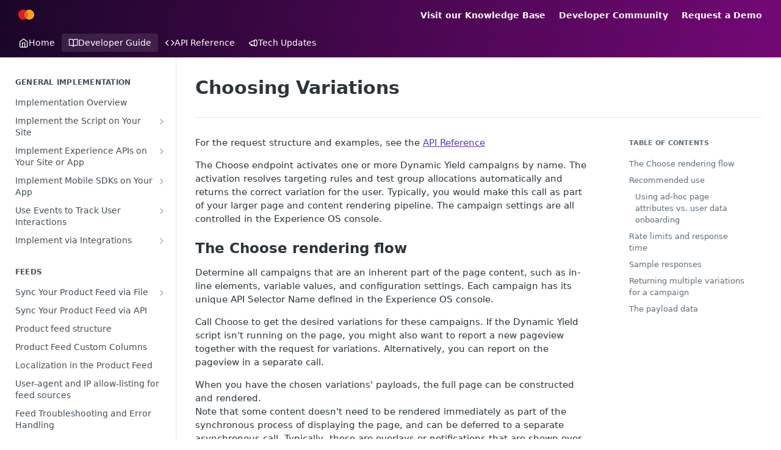

--- FILE ---
content_type: application/javascript; charset=utf-8
request_url: https://cdn.dynamicyield.com/api/8772232/api_static.js
body_size: 100043
content:
(()=>{var __wpm__={12:(e,t,r)=>{"use strict";r.d(t,{S:()=>i});var n=r(2367);class i{constructor(e,t,r,i){this.id=void 0,this.parameter=void 0,this.selectParameter=void 0,this.selectParameter2=void 0,this.selectMethod=void 0,this.context=void 0,this.eventName=void 0,this.includeUrlParams=void 0,this.jsCode=void 0,this.hitCountMethod=void 0,this.hitCount=void 0,this.timeZoneOffset=void 0,this.weatherMethod=void 0,this.weatherParameter=void 0,this.weatherCondDaysMethod=null,this.evaluatorTimeout=void 0,this.audienceItem=void 0,this.out=void 0,this.id=e.id,this.parameter=e.parameter,this.selectParameter=e.selectParameter,"string"==typeof this.selectParameter&&(this.selectParameter=this.selectParameter.toLowerCase()),this.selectParameter2=e.selectParameter2,"string"==typeof this.selectParameter2&&(this.selectParameter2=this.selectParameter2.toLowerCase()),this.selectMethod=e.selectMethod,this.context=i,this.includeUrlParams=e.includeUrlParams||void 0===e.includeUrlParams,this.jsCode=e.jsCode,this.hitCountMethod=e.hitCountMethod,this.hitCount=e.hitCount,this.timeZoneOffset=e.timeZoneOffset,this.weatherParameter=e.weatherParameter,this.weatherMethod=e.weatherMethod,this.weatherCondDaysMethod=e.weatherCondDaysMethod,this.eventName=e.eventName,this.evaluatorTimeout=e.evaluatorTimeout||4e3,this.out=r,t&&(this.audienceItem=t,"string"==typeof this.audienceItem.data&&(this.audienceItem.data=n.A.toLower(this.audienceItem.data)))}get stripQueryParams(){return void 0!==this.includeUrlParams&&!this.includeUrlParams}}},57:(e,t,r)=>{"use strict";function n(e,t){for(let[r,n]of(window[e]||(window[e]={}),Object.entries(t)))window[e][r]||(window[e][r]=n)}r.d(t,{j:()=>n})},103:(e,t,r)=>{"use strict";r.d(t,{AL:()=>s,Mi:()=>l,gg:()=>d,h8:()=>p,id:()=>u});var n=r(5980),i=r(650),o=r(6696),a=r(9330);function s(e){return e?e.split(n.yc):[]}function c(){return[...new Set(n.t8.map(e=>s(i.K.getItem(e)).map(decodeURIComponent)).flat())]}function l(){let e=c(),t=a.b.getSecondLevelDomain();e.forEach(e=>{let r=a.b.get(e,[o.eL.COOKIE,o.eL.LOCAL,o.eL.SESSION,o.eL.MEMORY],{domain:t})||a.b.get(e,[o.eL.COOKIE]);a.b.remove(e,[o.eL.COOKIE,o.eL.LOCAL,o.eL.SESSION],{domain:t}),a.b.set(e,r,[o.eL.MEMORY])})}function u(e){return!!(n.z8[o.eL.LOCAL]&&DY.noCookies&&!n.mT.includes(e))}function d(e){return DYO.ActiveConsent.isUserOptOut()&&!e?.ignoreActiveConsent}function p(e){switch(e){case o.eL.COOKIE:return o.Di._dy_cs_cookie_items;case o.eL.LOCAL:return o.Di._dy_cs_local_items;case o.eL.SESSION:return o.Di._dy_cs_session_items;default:return null}}},228:(e,t,r)=>{"use strict";let n;r.d(t,{A:()=>f});var i=r(5950),o=r(57);let a=255,s=null;class c{static get struct(){return s||c.parseDYID(DY.dyid),s}static parseDYID(e){let t,r;if(window.BigInt){let n=BigInt(e);t=n>>BigInt(32),r=n&BigInt(0xffffffff),t=Number(t),r=Number(r)}else{let n=i.A.fromString(e);t=n.high,r=n.low}let n=t>>>20,o=t&a,c=r;return s={highBytes:t,lowBytes:r,cycle:n,machineId:o,id:e,timestamp:c}}}(0,o.j)("DYO",{DYID:c});let l="dyExperiences",u="controlGroup",d=4,p=100;class f{static init(){n||(n=c.struct.cycle%p>d?l:u)}static get groupName(){return n||this.init(),n}}},237:(e,t,r)=>{"use strict";var n=r(9767),i=r(7652),o=r(1705),a=r(8888),s=r(4810);let c=e=>a.P.match(e.selectMethod,navigator.userAgent.toLowerCase(),e.selectParameter);o.D.addConditions({params:o.D.params,Audience:n.M.Audience,City:s.Q._City,Country:s.Q._Country,EventProp:n.M.EventProp,Region:s.Q._Region,SiteEvent:n.M.SiteEvent,SiteVariable:n.M.SiteVariable,UrlParam:s.Q._URLParam,ProductFeaturesViews:n.M.ProductFeaturesViews,IdentifiedUser:n.M.IdentifiedUser,VisitorType:s.Q._VisitorType,Browser:e=>a.P.match("contains","."+DY.Colors.getAll(),"."+DY.Colors.colorMap[e.parameter]+"."),CategoryViews:e=>"any"===e.selectParameter2?(e.selectParameter="category",s.Q._PageType(e)):s.Q._CategoryPage(e),CartViews:e=>(e.selectParameter="cart","count"===e.selectMethod&&(e.selectMethod="equals"),s.Q._PageType(e)),DeviceType:e=>a.P.match("contains","."+DY.Colors.getAll(),"."+DY.Colors.colorMap[e.parameter]+"."),HomepageViews:e=>(e.selectParameter="homepage","count"===e.selectMethod&&(e.selectMethod="equals"),s.Q._PageType(e)),OSDeviceName:e=>a.P.match("contains","."+DY.Colors.getAll(),"."+DY.Colors.colorMap[e.parameter]+"."),PageViews:()=>!0,PageVisited:a.P.matchUrl,ProductViews:e=>"any"===e.selectParameter2?(e.selectParameter="product",s.Q._PageType(e)):s.Q._ProductPage(e),Random:()=>s.Q._Random,Referrer:e=>(e.audienceItem.data=i.A.trimTrailingSlash(e.audienceItem.data),e.selectParameter=i.A.trimTrailingSlash(e.selectParameter),a.P.matchUrl(e)),ScreenSize:e=>a.P.match("contains","."+DY.Colors.getAll(),"."+DY.Colors.colorMap[e.parameter]+"."),TrafficSource:e=>a.P.match(e.selectMethod,DY.trafficSource.toLowerCase(),e.selectParameter),UnitClick:e=>a.P.match("equals",e.audienceItem.data,e.parameter),UserAgent:c,_UserAgent:c})},372:(e,t,r)=>{"use strict";function n(e,t,r,n,i){void 0===n&&(n=0),void 0===i&&(i=!1);var o=t.schedule(function(){r(),i?e.add(this.schedule(null,n)):this.unsubscribe()},n);if(e.add(o),!i)return o}r.d(t,{N:()=>n})},410:(e,t,r)=>{"use strict";r.d(t,{A:()=>O});var n=r(9228),i=r(8681),o=r(4390),a=r(1282),s=r(3687);function c(e,t){if(!Object.prototype.hasOwnProperty.call(e,t))throw TypeError("attempted to use private field on non-instance");return e}var l=0;function u(e){return"__private_"+l+++"_"+e}var d=u("checkContextChange"),p=u("exportStruct");class f extends i.A{constructor(){super(...arguments),Object.defineProperty(this,p,{value:m}),Object.defineProperty(this,d,{value:h}),this.triggeredByDYAPI=!1,this.isCountAsPageView=!0}get DYAPITriggerAllowed(){return!DYO?.sectionFeatures?.[s.o.SPA_FLOW]?.enabled||DYO?.sectionFeatures?.MANUAL_SPA_TRIGGER?.enabled}get context(){return o.A.readTransform(DY?.recommendationContext)}set context(e){e=o.A.writeTransform(e),DY.recommendationContext=e,this.triggeredByDYAPI||c(this,d)[d](e)}DYAPITrigger(e){let t=!(arguments.length>1)||void 0===arguments[1]||arguments[1];this.triggeredByDYAPI=!0,this.isCountAsPageView=t,c(this,d)[d](e),this.triggeredByDYAPI=!1,this.isCountAsPageView=!0}track(){this.tracking||(this.tracking=!0,n.A.addListener(n.O.CHANGE,e=>!this.triggeredByDYAPI&&c(this,d)[d](e),!0))}getNormalized(){return c(this,p)[p](DY.recommendationContext)}getNormalizedTransformed(){return c(this,p)[p](this.data)}}function h(e){if(e=o.A.readTransform(e)||this.context,(0,a.Hv)(this.data,e)&&!this.triggeredByDYAPI){DY.recommendationContext=e;return}this.context=this.data=e,this.emit(n.O.CHANGE,e)}function m(e){if(e)return{type:e.type,data:e.data,lng:e.lng,branchId:e.branchId,isEvaluated:e.isEvaluated,isUsed:e.isUsed}}let O=new f},424:()=>{DYO.staticAllocation=function(){function e(){return DYO&&DYO.sectionFeatures&&DYO.sectionFeatures[DYO.featureFlags.DETERMENISTIC_STICKINESS]&&DYO.sectionFeatures[DYO.featureFlags.DETERMENISTIC_STICKINESS].enabled}function t(t,r,n){if(!e()||-1!==n.indexOf("stScript")||DYO.otags[r].internal)return!1;var i=DYO.StorageUtilsInternal.getItem("_dyid"),o=DYO.otags[r].containsSessionStickiness,a=DYO.otags[r].containsVersionStickiness;return!i&&(o||a)}return{shouldStaticAllocate:e,shouldWaitForStForStaticAllocation:t,getStaticAllocationDist:function(e,t,r,n,i){var o=n?e+n+r+t:e+t,a="static control group string",s=n?e+n+r+i+a:e+i+a;return{stickinessFactorVars:o=DYO.dyhash.murmurhash3_32_gc(o)/0x100000000,stickinessFactorCGTG:s=DYO.dyhash.murmurhash3_32_gc(s)/0x100000000}}}}()},466:(e,t,r)=>{"use strict";r.d(t,{l:()=>n});var n=function(){return"function"==typeof Symbol&&Symbol.iterator?Symbol.iterator:"@@iterator"}()},487:()=>{DYO.pubSub={},function(e){var t={},r=-1;e.sub=function(e,n){t[e]||(t[e]=[]);var i=(++r).toString();return t[e].push({token:i,func:n}),i},e.pub=function(e,r){return!!t[e]&&(DYO.CoreUtils.forEach(function(e){e.func.apply(null,r)},t[e]),!0)},e.off=function(e){for(var r in t)if(t[r]){for(var n=0,i=t[r].length;n<i;n++)if(t[r][n].token===e)return t[r].splice(n,1),e}return!1}}(DYO.pubSub)},557:(e,t,r)=>{"use strict";let n;r.d(t,{YU:()=>u,cG:()=>h});var i=r(2497),o=r(410),a=r(57),s=r(7498),c=r(1428),l=r(4390);function u(e){return new s.A(t=>{(0,i.h)(()=>{h(e).then(e=>{window.DY.Audiences?.init(),t(e)}).catch(e=>{DYO.log.critical("error getting st",e)})})})}function d(e){let t=`https://${DYO.hosts.st}/spa/json?sec=${DY.section}&id=${DY.dyid}&ref=${encodeURIComponent(document.referrer)}`,r=c.G.getHybridSession();t+=`&jsession=${r.value}&isSesNew=${r.isNew}`;let n=encodeURIComponent(JSON.stringify(l.A.writeTransform(e)||o.A.getNormalizedTransformed()||null));return"null"!==n&&(t+=`&ctx=${n}`),t}function p(e,t){if(n&&clearTimeout(n),DYO.hosts&&DYO.hosts.st&&DY.section&&DY.dyid)return e(f(t));n=window.setTimeout(()=>p(e,t),100)}function f(e){return c.G.setHybridSession(),DYO.Seqs.loadSequences(),fetch(d(e),{headers:{"Content-Type":"text/plain; charset=utf-8"}}).then(e=>e.json()).then(e=>(Object.keys(e).forEach(t=>DY[t]=e[t]),e))}function h(e){return new s.A(t=>p(t,e))}(0,a.j)("DYO",{getStSpa:h})},650:(e,t,r)=>{"use strict";r.d(t,{K:()=>p});var n=r(57),i=r(6696),o=r(103),a=r(5980),s=r(9330),c=r(1428);function l(e,t){if(!Object.prototype.hasOwnProperty.call(e,t))throw TypeError("attempted to use private field on non-instance");return e}var u=0,d=function(e){return"__private_"+u+++"_"+e}("storageItems");class p{static init(e){let t=s.b.getSecondLevelDomain();for(let r of(l(p,d)[d]={_dyid:{key:"_dyid",storages:[i.eL.COOKIE,i.eL.LOCAL],options:{domain:t}},_dyid_server:{key:"_dyid_server",storages:[i.eL.COOKIE],options:{domain:t}},_dyjsession:{key:"_dyjsession",storages:[i.eL.COOKIE],options:{domain:t,expire:0,maxAge:c.G.expirationPeriodSec}},_dy_soct:{key:"_dy_soct",storages:[i.eL.COOKIE,i.eL.LOCAL],options:{domain:t,expire:365}},_dy_csc:{key:"_dy_csc",storages:[i.eL.LOCAL,i.eL.MEMORY]},dy_fs_page:{key:"dy_fs_page",storages:[i.eL.COOKIE,i.eL.LOCAL],options:{domain:t,expire:0}},_dyexps:{key:"_dyexps",storages:[i.eL.LOCAL],options:{domain:t}},_dy_att_exps:{key:"_dy_att_exps",storages:[i.eL.LOCAL],options:{domain:t}},_dy_device:{key:"_dy_device",storages:[i.eL.LOCAL]},_dy_toffset:{key:"_dy_toffset",storages:[i.eL.COOKIE,i.eL.LOCAL],options:{domain:t}},_dyrc:{key:"_dyrc",storages:[i.eL.LOCAL]},_dybatch:{key:"_dybatch",storages:[i.eL.LOCAL]},_dy_df_geo:{key:"_dy_df_geo",storages:[i.eL.COOKIE,i.eL.LOCAL],options:{domain:t}},_dy_geo:{key:"_dy_geo",storages:[i.eL.COOKIE,i.eL.LOCAL],options:{domain:t}},_dy_tsrc:{key:"_dy_tsrc",storages:[i.eL.LOCAL]},_dyaud_nchc:{key:"_dyaud_nchc",storages:[i.eL.LOCAL,i.eL.MEMORY]},_dyaud_page:{key:"_dyaud_page",storages:[i.eL.LOCAL,i.eL.MEMORY]},_dyaud_sess:{key:"_dyaud_sess",storages:[i.eL.SESSION,i.eL.MEMORY]},_dycst:{key:"_dycst",storages:[i.eL.LOCAL],options:{domain:t}},_dy_preview_:{key:"_dy_preview_",storages:[i.eL.SESSION]},__dy_preview_session:{key:"__dy_preview_session",storages:[i.eL.COOKIE],options:{domain:t}},_dy_preview_mode:{key:"_dy_preview_mode",storages:[i.eL.SESSION],options:{ignoreActiveConsent:!0}},_dyEventsSessionLog:{key:"_dyEventsSessionLog",storages:[i.eL.SESSION]},_dy_tealium_hash_data_and_ts:{key:"_dy_tealium_hash_data_and_ts",storages:[i.eL.LOCAL]},tealium_va:{key:"tealium_va",storages:[i.eL.LOCAL]},_dy_findify_enabled:{key:"_dy_findify_enabled",storages:[i.eL.COOKIE]},_dyadnxs:{key:"_dyadnxs",storages:[i.eL.LOCAL]},_dy_cs_storage_items:{key:"_dy_cs_storage_items",storages:[i.eL.COOKIE,i.eL.LOCAL],options:{domain:t,expire:365}},_dy_cs_cookie_items:{key:"_dy_cs_cookie_items",storages:[i.eL.COOKIE],options:{expire:365}},_dy_cs_local_items:{key:"_dy_cs_local_items",storages:[i.eL.LOCAL],options:{}},_dy_cs_session_items:{key:"_dy_cs_session_items",storages:[i.eL.SESSION],options:{}},_dy_error_report:{key:"_dy_error_report",storages:[i.eL.SESSION]},_dy_loglevel:{key:"_dy_loglevel",storages:[i.eL.LOCAL]},_dy_subscribe_decisions:{key:"_dy_subscribe_decisions",storages:[i.eL.LOCAL]},_dy_subscribe_overlays:{key:"_dy_subscribe_overlays",storages:[i.eL.LOCAL]},_dy_subscribe_notifications:{key:"_dy_subscribe_notifications",storages:[i.eL.LOCAL]},_dy_subscribe_js_actions:{key:"_dy_subscribe_js_actions",storages:[i.eL.LOCAL]},_dy_subscribe_single_so:{key:"_dy_subscribe_single_so",storages:[i.eL.LOCAL]},_dy_subscribe_multiple_so:{key:"_dy_subscribe_multiple_so",storages:[i.eL.LOCAL]},_dy_subscribe_slider_so:{key:"_dy_subscribe_slider_so",storages:[i.eL.LOCAL]},_dy_subscribe_after_render:{key:"_dy_subscribe_after_render",storages:[i.eL.LOCAL]}},l(p,d)[d]["_dyuss_"+e]={key:"_dyuss_"+e,storages:[i.eL.SESSION]},l(p,d)[d]["_dy_cweather_"+e]={key:"_dy_cweather_"+e,storages:[i.eL.LOCAL]},l(p,d)[d]["_dy_weather_"+e]={key:"_dy_weather_"+e,storages:[i.eL.LOCAL]},Object.values(l(p,d)[d])))r.options||(r.options={}),r.options.coreItem=!0}static getItem(e){let t=l(p,d)[d][e];return t?s.b.get(t.key,t.storages,t.options):null}static setItem(e,t){let r=l(p,d)[d][e];r&&s.b.set(r.key,t,r.storages,r.options)}static removeItem(e){let t=l(p,d)[d][e];t&&s.b.remove(t.key,t.storages,t.options)}static markNonCoreItems(e,t,r){if(r?.coreItem)return;e=encodeURIComponent(e);let n=(0,o.h8)(t);if(!n)return;let i=(0,o.AL)(this.getItem(n));i.includes(e)||i.push(e),this.setItem(n,i.join(a.yc))}static unmarkNonCoreItems(e,t,r){if(r?.coreItem)return;e=encodeURIComponent(e);let n=(0,o.h8)(t);if(!n)return;let i=(0,o.AL)(this.getItem(n)),s=i.indexOf(e);s>-1&&(i.splice(s,1),this.setItem(n,i.join(a.yc)))}static clearFootprint(){for(let[e,t]of((0,o.Mi)(),Object.entries(l(p,d)[d]))){let r=this.getItem(e);t.options?.ignoreActiveConsent||(s.b.remove(t.key,[i.eL.COOKIE,i.eL.LOCAL,i.eL.SESSION],t.options),s.b.set(t.key,r,[i.eL.MEMORY],t.options))}}static restoreFootprint(){for(let e of Object.values(l(this,d)[d])){let t=s.b.get(e.key,[i.eL.MEMORY],e.options);t&&(s.b.remove(e.key,[i.eL.MEMORY],e.options),s.b.set(e.key,t,e.storages,e.options))}}}Object.defineProperty(p,d,{writable:!0,value:{}}),(0,n.j)("DYO",{StorageUtilsInternal:p}),(0,n.j)("DY",{StorageUtilsInternal:p})},733:(e,t,r)=>{"use strict";r.d(t,{A:()=>u,i:()=>s});var n=r(8681),i=r(7047);function o(e,t){if(!Object.prototype.hasOwnProperty.call(e,t))throw TypeError("attempted to use private field on non-instance");return e}var a=0;let s={CHANGE:"change"};var c=function(e){return"__private_"+a+++"_"+e}("currentContext");class l extends n.A{track(){!this.tracking&&(this.tracking=!0,window.DY=window.DY||{},o(this,c)[c]=DY.recommendationContext,Object.defineProperty(window.DY,"recommendationContext",{set:e=>{let t=o(this,c)[c];o(this,c)[c]=e,this.emitOnChange(s.CHANGE,t,e,i.o.DEEP)},get:()=>o(this,c)[c]}),o(this,c)[c]&&this.emit(s.CHANGE,o(this,c)[c]))}clearContext(){o(this,c)[c]=this.data=void 0}constructor(){super(),Object.defineProperty(this,c,{writable:!0,value:void 0}),o(this,c)[c]=window.DY?.recommendationContext}}let u=new l},854:(__unused_webpack_module,__unused_webpack___webpack_exports__,__wpr__)=>{"use strict";var _src_harmony_logger_Logger_js__WEBPACK_IMPORTED_MODULE_0__=__wpr__(6651);!function(){var apiStaticArrivalTime=Date.now(),experimentTree={},debug=!1,OPTION_VARIATION_SET_ID="variationSetId",OPTION_EXP_DEFAULT="expDefault",OPTION_FORCE_CALCULATION="isForceCalculation",experiments={},smartTags={},rcom={},translations={},hashCode=function(e){var t=0;if(0==e.length)return t;for(var r=0;r<e.length;r++){var t=(t<<5)-t+e.charCodeAt(r);t&=t}return t},log=function(e){DYO.logBlock.debug(function(){return e},"debug")};function escapeContServerVariationSet(e){for(var t=experiments[e].variations.slice(0),r=0;r<t.length;r++)t[r].id=t[r].id,void 0!==t[r].name&&null!=t[r].name&&void 0===t[r].__name_escaped_flag&&(t[r].name=escape(t[r].name),t[r].__name_escaped_flag=!0),void 0!==t[r].weight&&DYO.StringUtils.isN(t[r].weight)||(t[r].weight=null);return t}function escapeClientVariationSet(e){var t=[];for(var r in e)if(Object.prototype.hasOwnProperty.call(e,r)){var n={};n.id=escape(DYJSON.stringify(e[r].id)),void 0!==e[r].name&&null!=e[r].name&&(n.name=escape(e[r].name)),void 0!==e[r].weight&&DYO.StringUtils.isN(e[r].weight)&&(n.weight=e[r].weight),t.push(n)}return t}function generateHash(e){var t=e.slice(0);t.sort(function(e,t){return e.id<t.id?-1:+(e.id>t.id)});var r="";for(var n in t)Object.prototype.hasOwnProperty.call(t,n)&&(r+=t[n].id,r+=DYO.ExpUtils.verSep);return String(hashCode(r))}function checkArrMatch(e,t){for(var r in e)if(Object.prototype.hasOwnProperty.call(e,r)){for(var n in t)if(Object.prototype.hasOwnProperty.call(t,n)&&e[r]==t[n])return!0}return!1}function expNameToId(e){for(var t in experiments)if(Object.prototype.hasOwnProperty.call(experiments,t)&&experiments[t].name.toLowerCase()==e.toLowerCase())return t;return null}function varNameToId(e,t){if(experimentExists(e)){for(var r=0;r<experiments[e].variations.length;r++)if(experiments[e].variations[r].name.toLowerCase()==t.toLowerCase())return experiments[e].variations[r].id}return null}function setForceCalculationOption(e){return(void 0===e||null==e)&&(e=[]),null!=e&&(e[OPTION_FORCE_CALCULATION]=!0),e}function getForceCalculationOption(e,t){var r=!1;return null!=t&&void 0!==t[OPTION_FORCE_CALCULATION]&&null!=t[OPTION_FORCE_CALCULATION]&&(r=t[OPTION_FORCE_CALCULATION]),r||getVariationIdsFromQueryParam(e)}function setDebug(e){debug=e,DYO.d=debug}function experimentExists(e){return void 0!==experiments[e]&&null!=experiments[e]}function checkAudience(e){if(experiments[e].audiences.length>0){var t=[];if("undefined"==typeof DY||void 0===DY.aud)return!0;if(!((t=DY.aud.split(".")).length>0))return!1;checkArrMatch(experiments[e].audiences,t)}return!0}function calculateDist(e){var t=!1;return!!checkAudience(e)&&Math.floor(1e3*DYO.random())<(void 0!==experiments[e].traffic?experiments[e].traffic:100)*10}function getVariationIdsFromQueryParam(e){return!!DYO.URLUtils.getUrlParam("__dyfc_"+e)&&DYO.URLUtils.getUrlParam("__dyfc_"+e).split(",")}function storeStickinessFactors(e,t,r){var n=e.split(DYO.ExpUtils.verSep);return n[DYO.Enums.ENUMS.VERSIONDATASTR.STATIC_DIST]=t,n[DYO.Enums.ENUMS.VERSIONDATASTR.CGTG]=r,n.join(DYO.ExpUtils.verSep)}function generateSeedFuncs(e,t,r,n,i,o){var a=0;if(e===DYO.Props.LIFETIME_SCOPE||e===DYO.Props.SESSION_SCOPE){var s=DYO.staticAllocation.getStaticAllocationDist(t,r,n,i,o),c=function(){return s.stickinessFactorVars},l=function(){return s.stickinessFactorCGTG};a=s.stickinessFactorVars}else if(e===DYO.Props.PAGEVIEW_SCOPE)var s=DYO.staticAllocation.getStaticAllocationDist(t,r,n,i,o),c=function(){return DYO.random()},l=function(){return s.stickinessFactorCGTG};else var c=function(){return DYO.random()},l=function(){return DYO.random()};return{seedFuncVars:c,seedFuncCGTG:l,stickinessFactorVars:a}}function setSeedInfo(e){var t=DY.dyid||DYO.StorageUtilsInternal.getItem("_dyid");if(t&&DYO.staticAllocation.shouldStaticAllocate()){var r=DYO.oexps[e].stickiness.toString();if(r===DYO.Props.LIFETIME_SCOPE){var n=generateSeedFuncs(r,t,DYO.oexps[e].version,null,null,DYO.oexps[e].reportVersion);DYO.logBlock.info(function(){return"static allocation version for expID "+e},"exp-"+e)}else if(r===DYO.Props.SESSION_SCOPE){var n=generateSeedFuncs(r,t,DYO.oexps[e].version,DYO.oexps[e].reweightId||0,DYO.Seqs.sesLoadSeq.toString(),DYO.oexps[e].reportVersion);DYO.logBlock.info(function(){return"static allocation session for expID "+e},"exp-"+e)}else{var n=generateSeedFuncs(r,t,DYO.oexps[e].version,null,null,DYO.oexps[e].reportVersion);DYO.logBlock.info(function(){return"page view for expId "+e},"exp-"+e)}}else var n=generateSeedFuncs();return{seedFuncVars:n.seedFuncVars,seedFuncCGTG:n.seedFuncCGTG,stickinessFactorVars:n.stickinessFactorVars}}function setMultipleVariations(e,t,r,n,i){var o=[],a=getCurrentVersionDataStr(e),s=setSeedInfo(e),c=s.seedFuncVars,l=s.seedFuncCGTG;t=storeStickinessFactors(t,s.stickinessFactorVars,l());var u=experiments[e],d=DYO.Props.isControlGroupChoose(u,a,t,l),p=DYO.Props.MANUAL_MECHANISM,f=[DYO.ExpUtils.SUB_MECHANISM_NA],h=void 0!==i&&null!=i&&void 0!==i.varArr&&null!=i.varArr&&i.varArr.length>=n;if(n>r.length||n<=0);else if(getVariationIdsFromQueryParam(e))for(var m=getVariationIdsFromQueryParam(e),O=0;O<m.length;O++)for(var g=0;g<r.length;g++)m[O]===r[g].id.toString()&&o.push(r[g]);else if(d){var E=!0;if(u.controlGroup.method==DYO.Props.CGM_RANDOM&&null!=r&&r.length>0)o=DYO.Chooser.equalDecisions(r,n,c);else if(u.controlGroup.method==DYO.Props.CGM_PRESET_VARS&&void 0!==u.controlGroup.varIds)for(var _=(""+u.controlGroup.varIds).split(DYO.ExpUtils.variSep),O=0;O<_.length&&O<n;O++){var y=_[O].split(DYO.ExpUtils.verSep);y.length>1?o.push({id:y[0],name:y[1]}):o.push({id:y[0]})}else E=!1;E&&(p=DYO.Props.CONTROL_GROUP_MECHANISM,f=[h?DYO.ExpUtils.SUB_MECHANISM_CG_WITH_PREDICT:DYO.ExpUtils.SUB_MECHANISM_CG_WITHOUT_PREDICT])}else if(h)o=i.varArr,p=DYO.Props.PREDICT_MECHANISM,void 0!==i.smechArr&&null!=i.smechArr&&i.smechArr.length>0&&(f=i.smechArr);else if(null!=r&&r.length>0&&null==r[0].weight)o=DYO.Chooser.equalDecisions(r,n,c),p=DYO.Props.MANUAL_MECHANISM;else{if(n<=1){var v=DYO.Chooser.weightedDecision(r,c);null!=v&&null!=v.loc&&o.push(r[v.loc])}else null!=r&&r.length>0&&(o=DYO.Chooser.wRandomChoose(r,n,c));p=DYO.Props.getMechanismRepresentingWeights(u);var D=DYO.Props.getSubMechanismRepresentingWeights(u);null!=D&&(f=[D])}t=DYO.Props.resetVersionDataMechanism(t,p,f);for(var I=[],A=[],O=0;O<n&&O<o.length;O++){var T=void 0!==o[O].name&&null!=o[O].name;I[O]={id:DYJSON.parse(unescape(o[O].id)),name:T?unescape(o[O].name):""},A[O]=o[O].id+(T?DYO.ExpUtils.verSep+o[O].name:"")}return setVariations(e,t,A),I}function calculateMultipleProgVariation(e,t){var r=DYO.Props.expProgVersionData(experiments[e]),n=experiments[e].variations.slice(0),i=[];if(calculateDist(e)){var o=getProgPredictionDecisions(e,r,n,t);i=setMultipleVariations(e,r,n,t,o)}else setVariation(e,r,DYO.ExpUtils.notInExp),log("out of experiment");var a=DYO.CoreUtils.map(function(e){return e.id},i);return DY.API("pub",{on:"dy-after-render",args:[DYO.Enums.ENUMS.EXECUTION_EVENTS.EXPERIMENT_DECISION,{experiment:e,variationIds:a,attributionProps:DYO.Props.getCurrentAttributionProps(),versionDataStr:DYO.getCurrentVersionDataStr(e)}]}),DY.API("pub",{on:"dy-decision-made",args:[DYO.Enums.ENUMS.EXECUTION_EVENTS.EXPERIMENT_DECISION,{experiment:e,variationIds:a,attributionProps:DYO.Props.getCurrentAttributionProps(),versionDataStr:DYO.getCurrentVersionDataStr(e)}]}),i}function calculateMultipleContVariation(e,t,r,n){var i=DYO.Props.expContVersionData(experiments[e],r),o=t.slice(0),a=[];if(calculateDist(e)){experiments[e].variations.length>0&&DYO.Props.verifyClientIdsOfServerAndClientSynced(experiments[e],r)&&t.length==experiments[e].variations.length&&(o=escapeContServerVariationSet(e));var s=getContPredictionDecisions(e,i,o,r,n);a=setMultipleVariations(e,i,o,n,s)}else setVariation(e,i,DYO.ExpUtils.notInExp),log("out of experiment");var c=DYO.CoreUtils.map(function(e){return e.id},a);return DY.API("pub",{on:"dy-after-render",args:[DYO.Enums.ENUMS.EXECUTION_EVENTS.EXPERIMENT_DECISION,{experiment:e,variationIds:c,attributionProps:DYO.Props.getCurrentAttributionProps(),versionDataStr:DYO.getCurrentVersionDataStr(e)}]}),DY.API("pub",{on:"dy-decision-made",args:[DYO.Enums.ENUMS.EXECUTION_EVENTS.EXPERIMENT_DECISION,{experiment:e,variationIds:c,attributionProps:DYO.Props.getCurrentAttributionProps(),versionDataStr:DYO.getCurrentVersionDataStr(e)}]}),a}function getProgPredictionDecisions(e,t,r,n){return getPredictionDecisions(e,t,r,n)}function getContPredictionDecisions(e,t,r,n,i){if(DYO.Props.verifyClientIdsOfServerAndClientSynced(experiments[e],n))return getPredictionDecisions(e,t,r,i)}function getPredictionDecisions(e,t,r,n){var i=DYO.Predict.getPrediction(e,DYO.Props.getVersionId(t));return void 0!==i&&null!=i&&void 0!==i.varIdArr&&null!=i.varIdArr&&i.varIdArr.length>=n?(i.varArr=orderVariationsByPrediction(i.varIdArr,r,n),i):null}function orderVariationsByPrediction(e,t,r){for(var n=[],i=0,o=0;o<e.length;o++)for(var a=0;a<t.length;a++){var s=t[a];if(e[o]==s.id){if(n.push(s),++i==r)return n;break}}return n}function cleanupExperiments(){experimentTree={},refreshExperiments()}function refreshExperiments(){cleanupTreeAndStore(DYO.ExpUtils.storageKey,experimentTree,!1);var e={};cleanupTreeAndStore(DYO.ExpUtils.storageAttKey,e,!0)}function cleanupTreeAndStore(e,t,r){try{var n=getStoredExperiments(e);if(void 0!==n&&""!=n&&null!=n){for(var i=n.split(DYO.ExpUtils.expSep),o=0;o<i.length;o++)try{var a=i[o].split(DYO.ExpUtils.dataSep);if(void 0!==experiments[a[0]]){var s=a[1].split(DYO.ExpUtils.verSep),c=a.length>4?a[4].split(DYO.ExpUtils.verSep):null;if(DYO.Props.isStoredVersionValidDuringCleanup(experiments[a[0]],s,c))if(r){var l=c;DYO.Props.isStoredAttributionValidDuringCleanup(experiments[a[0]],s,l)&&(t[a[0]]=a.join(DYO.ExpUtils.dataSep))}else null==c?t[a[0]]=a.join(DYO.ExpUtils.dataSep)+DYO.ExpUtils.dataSep+DYO.Props.generateSelectionDataPart(experiments[a[0]]):t[a[0]]=a.join(DYO.ExpUtils.dataSep)}}catch{log("error cleaning experiment "+i[o])}storeExperiments(e,t)}}catch{log("error cleaning experiments")}}function storeExperiments(e,t){var r=[];for(var n in t)Object.prototype.hasOwnProperty.call(t,n)&&r.push(t[n]);DYO.StorageUtilsInternal.setItem(e,r.join(DYO.ExpUtils.expSep))}function getStoredExperiments(e){return DYO.StorageUtilsInternal.getItem(e)}function emptyMethod(){}function forceChooseVariation(e,t){return chooseVariation(e,t=setForceCalculationOption(t))}function chooseVariation(e,t){var r=chooseMultipleVariations(e,1,t);if(null!=r&&r.length>0&&null!=r[0].id){"number"!=typeof e&&(e=expNameToId(e));for(var n=0;n<experiments[e].variations.length;n++)if(experiments[e].variations[n].id==r[0].id)return n}return 0}function forceChooseMultipleVariations(e,t,r){return chooseMultipleVariations(e,t,r=setForceCalculationOption(r))}function chooseMultipleVariations(e,t,r){var n=[],i=getForceCalculationOption(e,r);if("number"!=typeof e&&(e=expNameToId(e)),experimentExists(e)?(null!=(n=i?null:getDynamicVariations(e,DYO.Props.expProgVersionData(experiments[e])))&&(n.length==t||isInPresetVarsCG(e))||(n=calculateMultipleProgVariation(e,t)),varRimpSelectedVariations(e,n)):log("non existing experiment"),null!=n&&null!=experiments[e]&&experiments[e].autoExecuteAction){for(var o=0;o<n.length;++o)if(null!=n[o]&&null!=n[o].id){var a=n[o].id;executeVariation(parseInt(e),a)}}return n}function isInPresetVarsCG(e){var t=experiments[e];if(void 0===t.controlGroup||t.controlGroup.method!=DYO.Props.CGM_PRESET_VARS||void 0===t.controlGroup.varIds)return!1;var r=DYO.getCurrentVersionDataStr(e);return DYO.Props.isCurrentlyInControlGroup(r)}function forceChooseMultipleDynamicVariations(e,t,r,n){return chooseMultipleDynamicVariations(e,t,r,n=setForceCalculationOption(n))}function chooseMultipleDynamicVariations(e,t,r,n){var i,o=getForceCalculationOption(e,n);null!=n&&void 0!==n[OPTION_EXP_DEFAULT]&&n[OPTION_EXP_DEFAULT];var a=[];if("number"!=typeof e&&(e=expNameToId(e)),experimentExists(e)){t=escapeClientVariationSet(t),i=null!=n&&void 0!==n[OPTION_VARIATION_SET_ID]&&null!=n[OPTION_VARIATION_SET_ID]&&0!=n[OPTION_VARIATION_SET_ID].length?""+n[OPTION_VARIATION_SET_ID]:generateHash(t);var s=DYO.Props.expContVersionData(experiments[e],i);null!=(a=o?null:getDynamicVariations(e,s))&&(a.length==r||isInPresetVarsCG(e))||(a=calculateMultipleContVariation(e,t,i,r)),varRimpSelectedVariations(e,a)}else log("non existing experiment");return a}function forceChooseDynamicVariation(e,t,r){return chooseDynamicVariation(e,t,r=setForceCalculationOption(r))}function chooseDynamicVariation(e,t,r){var n=chooseMultipleDynamicVariations(e,t,1,r);return null!=n&&n.length>0?n[0]:null}function reportExperimentEvent(e){try{"number"!=typeof e&&(e=expNameToId(e)),experimentExists(e)&&DY.API("experiment",{name:experiments[e].name})}catch{}}function setAndPublishContext(e){null!=e&&(contextManager.context=e,DY.API("context",e))}function getServerVariations(e){return"number"!=typeof e&&(e=expNameToId(e)),experiments[e].variations}function getDynamicVariations(e,t){var r=null,n=null,i=experimentTree[e];if(null!=i){var o=i.split(DYO.ExpUtils.dataSep),a=o[1],s=a.split(DYO.ExpUtils.verSep),c=o[4].split(DYO.ExpUtils.verSep),l=t.split(DYO.ExpUtils.verSep);if(DYO.Props.isStoredVersionValidForChoose(experiments[e],s,l,c)){n=o[2],r=[];var u=[];if(n.length>0){n=n.split(DYO.ExpUtils.variSep);for(var d=0;d<n.length;d++){var p=n[d].split(DYO.ExpUtils.verSep);p.length>0&&p[0].length>0&&(r[d]={id:DYJSON.parse(unescape(p[0])),name:void 0!==p[1]?unescape(p[1]):""},u.push(r[d].id))}}var f=DYO.Props.generateSelectionDataPart(experiments[e]);if(o[4]=f,experimentTree[e]=o.join(DYO.ExpUtils.dataSep),storeExperiments(DYO.ExpUtils.storageKey,experimentTree),DYO.Props.isAttributionStoredOnGet(experiments[e])){var h=DYO.Props.getCurrentAttributionProps(experiments[e]);DYO.ExpUtils.attributeVariationsExplicitly(DYO.ExpUtils.DECISION_EVENT,e,a,u,h)}}}return r}function getVariationData(e){var t=e,r=null;"number"!=typeof e&&(e=expNameToId(e));var n=experimentTree[e];if(null==n)return{code:0,exp:t,msg:"experiment "+e+" is not defined"};var i=n.split(DYO.ExpUtils.dataSep)[2].split(DYO.ExpUtils.verSep);r=i[0];var o=i[1];if(r==DYO.ExpUtils.notInExp)return{code:0,exp:t,msg:"user not in experiment"};for(var a=0;a<experiments[e].variations.length;a++)if(experiments[e].variations[a].id==r)return 1!=experiments[e].type&&(o=experiments[e].variations[a].name),{code:1,exp:t,value:experiments[e].variations[a]};return{code:0,exp:t,msg:"error getting variation data, check the experiment settings"}}function getVariationProperties(e){var t=e,r=null;"number"!=typeof e&&(e=expNameToId(e));var n=experimentTree[e];if(null==n)return{code:0,exp:t,msg:"experiment "+e+" is not defined"};var i=n.split(DYO.ExpUtils.dataSep)[2].split(DYO.ExpUtils.verSep);r=i[0];var o=i[1];if(r==DYO.ExpUtils.notInExp)return{code:0,exp:t,msg:"user not in experiment"};for(var a=0;a<experiments[e].variations.length;a++)if(experiments[e].variations[a].id==r)return 1!=experiments[e].type&&(o=experiments[e].variations[a].name),experiments[e].variations[a].props||{};return{code:0,exp:t,msg:"error getting variation data, check the experiment settings"}}function getCurrentVersionDataStr(e){try{if("number"!=typeof e&&(e=expNameToId(e)),experimentExists(e)&&null!=experimentTree[e]){var t=experimentTree[e].split(DYO.ExpUtils.dataSep);if(null!=t&&t.length>1)return t[1]}}catch{log("error in getCurrentVersionDataStr")}return null}function isLegacyExpSession(e){return DYO.StringUtils.isN(e)&&1e5>=parseFloat(e)&&parseFloat(e)>=0}function calcExpVisitId(e,t,r){var n=null==t?null:t.split(DYO.ExpUtils.verSep),i=DYO.otagsUtils.getSmartObjectFromExpId(e);if(i&&i.experimentMode===DYO.Enums.ENUMS.EXPERIMENT_MODE.AFFINITY)return null==n||n.length<9?null:n[DYO.Enums.ENUMS.VERSIONDATASTR.STATIC_DIST];if(r||(r="undefined"!=typeof DY&&void 0!==DY.dyid?DY.dyid:""),null!==n&&n[DYO.Enums.ENUMS.VERSIONDATASTR.STATIC_DIST]&&"0"!==n[DYO.Enums.ENUMS.VERSIONDATASTR.STATIC_DIST])t=n[8];else if(null!==n&&!n[DYO.Enums.ENUMS.VERSIONDATASTR.STATIC_DIST]&&n.length>5&&!isLegacyExpSession(n[5])){var o=n.slice(0);o[5]="",t=o.join(DYO.ExpUtils.verSep)}if(e<9e3){var a=""+r+DYO.ExpUtils.dataSep+t;return DYO.dyhash.hashCode(a)}var s=0|DYO.dyhash.hashCode(r),a=""+t,c=0|DYO.dyhash.hashCode(a);return new DYO.Long(c,s,!1).toString()}function calcCGTGId(e,t){var r=DYO.otagsUtils.getSmartObjectFromExpId(e);if(r&&r.experimentMode===DYO.Enums.ENUMS.EXPERIMENT_MODE.AFFINITY)return null==t||t.length<10?null:t[DYO.Enums.ENUMS.VERSIONDATASTR.CGTG];var n=DY&&DY.dyid?DY.dyid:"",i=0|DYO.dyhash.hashCode(n),o=""+t[DYO.Enums.ENUMS.VERSIONDATASTR.CGTG],a=0|DYO.dyhash.hashCode(o);return new DYO.Long(a,i,!1).toString()}function externalSetVariation(e,t){var r=e,n=t;if("number"!=typeof e&&(e=expNameToId(e)),!experimentExists(e))return{code:0,exp:r,variation:n,msg:"experiment "+e+" is not defined"};if("number"!=typeof t&&(t=varNameToId(e,t)),null==t)return{code:0,exp:r,variation:n,msg:"Variation is not defined"};var i=DYO.Props.expManualSetVersionData(experiments[e]);return setVariation(e,i,t),{code:1,exp:r,variation:n,msg:"variation "+t+" is set for experiment "+e}}function externalSetVariationByPosition(e,t){var r=e;if("number"!=typeof e&&(e=expNameToId(e)),!experimentExists(e))return{code:0,exp:r,pos:t,msg:"experiment "+e+" is not defined"};var n=[];if(void 0===experiments[e].variations[t])return{code:0,exp:r,pos:t,msg:"no variation in position "+t};n[0]=experiments[e].variations[t].id;var i=DYO.Props.expManualSetVersionData(experiments[e]);return setVariations(e,i,n),{code:1,exp:r,pos:t,msg:"variation at position "+t+"is set for experiment "+e}}function setVariation(e,t,r){var n=[];n[0]=r,setVariations(e,t,n)}function setVariations(e,t,r,n){if(!experimentExists(e))return void log("ignoring non-existent experiment");var i=n?DYO.Props.affinityExpVd(n):DYO.Props.expCompleteVersionData(experiments[e],t),o=DYO.Props.getAttributionMethodForGet(experiments[e]),a=DYO.Props.generateSelectionDataPart(experiments[e]);if(experimentTree[e]=e+DYO.ExpUtils.dataSep+i+DYO.ExpUtils.dataSep+r.toString()+DYO.ExpUtils.dataSep+o+DYO.ExpUtils.dataSep+a,storeExperiments(DYO.ExpUtils.storageKey,experimentTree),DYO.Props.isAttributionStoredOnGet(experiments[e])){var s=DYO.Props.getCurrentAttributionProps(experiments[e]);DYO.ExpUtils.attributeVariationsExplicitly(DYO.ExpUtils.DECISION_EVENT,e,i,r,s)}}function varRimpSelectedVariations(e,t){if(experimentExists(e)&&null!=t&&DYO.Props.isVarRimpOnGet(experiments[e])&&t.length>0){for(var r=[],n=0;n<t.length;++n)null!=t[n]&&null!=t[n].id&&r.push(t[n].id);var i=getCurrentVersionDataStr(e),o=DYO.Props.getCurrentAttributionProps(e),a=DYO.getSectionFeature(DYO.featureFlags.RIMPS_ON_BATCH);if(a&&a.enabled)DY.API("report",{type:DYO.Enums.ENUMS.REPORT_API.TYPES.REAL_IMPRESSION,expId:e,variationIds:r,attributionProps:o,versionDataStr:i});else{var s=function(){void 0!==window.DY.ServerUtil.logVariation_new&&window.DY.ServerUtil.logVariation_new("ri",e,r,o,i)};window.DY.API("callback",s)}}}function executeVariation(expId,variationId){var e=expId,v=variationId,jsExec=!1,htmlExec=!1;if("number"!=typeof expId&&(expId=expNameToId(expId)),!experimentExists(expId))return{code:0,exp:e,variation:v,msg:"experiment "+expId+" is not defined"};if("number"!=typeof variationId&&(variationId=varNameToId(expId,variationId)),null==variationId)return{code:0,exp:e,variation:v,msg:"Variation is not defined"};for(var i=0;i<experiments[expId].variations.length;i++)if(experiments[expId].variations[i].id==variationId){var execScript=experiments[expId].variations[i].script,htmlInsert=experiments[expId].variations[i].html,htmlInsertPos=experiments[expId].variations[i].htmlPos;if(void 0!==execScript&&""!=execScript){try{eval("(function(){"+execScript+"})();")}catch{}jsExec=!0}if(void 0!==htmlInsert&&""!=htmlInsert&&void 0!==htmlInsertPos&&""!=htmlInsertPos){var div=document.createElement("div");DYO.DOM.setInnerHtml(div,htmlInsert);var contDiv=document.getElementById(htmlInsertPos);contDiv&&(contDiv.insertBefore(div,contDiv.firstChild),htmlExec=!0)}}return{code:1,exp:e,variation:v,msg:"executed "+(jsExec&&htmlExec?"javascript and html insertion":jsExec?"javascript":htmlExec?"html insertion":"nothing")+" for variation "+variationId+" in experiment "+expId}}function makeSmartImage(e,t){try{var r=e;"number"!=typeof r&&(r=parseInt(expNameToId(r)));var n=chooseVariation(r,null);if(!experimentExists(r))return{code:0,exp:r,msg:"experiment "+r+" is not defined"};var i=experiments[r].elementWidth;(void 0===i||null==i)&&(i=0);var o=experiments[r].elementHeight;(void 0===o||null==o)&&(o=0);var a=experiments[r].variations[n];if(void 0===a||void 0===a.props||void 0===a.props.image_url)return{code:0,exp:r,v:a.id,msg:"experiment "+r+" has no image variation "+a.id};var s=document.createElement("div");s.className="dy_unit dy_image_"+r;var c='<img src="'+a.props.image_url+'" width="'+i+'" height="'+o+'" style="border:none;" />';void 0!==a.props.image_click_url&&null!=a.props.image_click_url&&""!=a.props.image_click_url&&(c='<a href="'+a.props.image_click_url+'" target="'+(a.props.image_click_url_target||"_top")+'">'+c+"</a>"),s.innerHTML=c;var l=!0;if(void 0!==t&&""!=t){var u=document.getElementById(t);void 0!==u&&null!=u&&(u.appendChild(s),l=!1)}if(l){var d=document.getElementsByTagName("script");d[d.length-1].parentElement.appendChild(s)}var p=getCurrentVersionDataStr(r);function f(){"undefined"!=typeof DY&&void 0!==DY.AdDetection?DY.AdDetection.markExpUnit(s,r,a.id,!1,!1,p):setTimeout(f,100)}return f(),{code:1,exp:r,msg:"executing make smart image on experiment "+r}}catch{return{code:0,exp:e,msg:"error while executing make smart image on experiment "+e}}}function makeSmartSlider(e,t){try{var r=e;if("number"!=typeof r&&(r=parseInt(expNameToId(r))),!experimentExists(r))return{code:0,exp:r,msg:"experiment "+r+"is not defined"};var n=experiments[r].elementWidth;(void 0===n||null==n)&&(n=0);var i=experiments[r].elementHeight;(void 0===i||null==i)&&(i=0);var o=experiments[r].autoScrollSpeed;(void 0===o||null==o)&&(o=0);var a=experiments[r].slideCount;(void 0===a||null==a||0==a)&&(a=experiments[r].variations.length);var s=chooseMultipleVariations(r,a,null),c=getCurrentVersionDataStr(r),l=document.createElement("div");l.setAttribute("style","position:relative;max-width:"+n+"px;max-height:"+i+"px;"),l.className="dy_unit dy_slider_"+r;var u=!0;if(void 0!==t&&""!=t){var d=document.getElementById(t);void 0!==d&&null!=d&&(d.appendChild(l),u=!1)}if(u){var p=document.getElementsByTagName("script");p[p.length-1].parentElement.appendChild(l)}for(var f=0;f<s.length;f++){for(var h=null,m=0;m<experiments[r].variations.length;m++)if(s[f].id==experiments[r].variations[m].id){h=experiments[r].variations[m].props;break}if(void 0!==h&&null!=h&&void 0!==h.image_url){(void 0===h.image_click_url||null==h.image_click_url||""==h.image_click_url)&&(h.image_click_url="#");var O=s[f].id;s[f]=h,s[f].id=O}}function g(){"undefined"!=typeof DY&&void 0!==DY.AdDetection&&void 0!==DY.renderSmartCarousel?DY.renderSmartCarousel(l,{expId:r,width:n,height:i,scrollSpeed:o,versionDataStr:c},s):setTimeout(g,100)}return g(),{code:1,exp:r,msg:"executing make smart slider on experiment "+r}}catch{return{code:0,exp:e,msg:"error while executing make smart slider on experiment "+e}}}function getVariationImpressionReport(e,t){try{return{type:DYO.Enums.ENUMS.REPORT_API.TYPES.IMPRESSION,expId:e,variationIds:t,attributionProps:DYO.Props.getCurrentAttributionProps(e),versionDataStr:DYO.getCurrentVersionDataStr(e)}}catch(e){DY.API("internal_error",{name:"reportVariationImpression error",error:e})}}function reportVariationImpression(e,t){var r=getVariationImpressionReport(e,t);r&&window.DY.API("report",r)}function reportOverlayVariationImpression(e,t,r){r&&"rcom"==r.renderType?DYO.logBlock.debug(function(){return"variation "+t+" impression waiting for rcom render"},"exp-"+e):reportVariationImpression(e,[t])}function makeSmartContainer(expName,insertionId,asPureHTML){try{var expId=expName;"number"!=typeof expId&&(expId=parseInt(expNameToId(expId))),!0!==asPureHTML&&(asPureHTML=!1);var varPos=chooseVariation(expId,null);if(!experimentExists(expId))return{code:0,exp:expId,msg:"experiment "+expId+" is not defined"};var width=experiments[expId].elementWidth;(void 0===width||null==width)&&(width=0);var height=experiments[expId].elementHeight;(void 0===height||null==height)&&(height=0);var varElem=experiments[expId].variations[varPos];if(void 0===varElem||void 0===varElem.props||void 0===varElem.props.html_code)return{code:0,exp:expId,v:varElem.id,msg:"experiment "+expId+" has no container variation "+varElem.id};var cont,source=null;if(asPureHTML)(cont=document.createElement("div")).className="dy_unit dy_container_"+expId,cont.innerHTML="<style type='text/css'>"+decodeURIComponent(varElem.props.css_code)+"</style>"+decodeURIComponent(varElem.props.html_code);else{(cont=document.createElement("iframe")).className="dy_unit dy_container_"+expId,cont.setAttribute("scrolling","no"),cont.setAttribute("style","overflow:hidden;background-color:#ffffff;border:0;width:"+width+"px;height:"+height+"px;"),cont.setAttribute("width",width),cont.setAttribute("height",height);var bodyStyle="margin:0;position: absolute;";bodyStyle+="width:"+width+"px;"+("height:"+height)+"px;",source="<!DOCTYPE html><html><head><style>"+decodeURIComponent(varElem.props.css_code)+('</style></head><body style="'+bodyStyle)+'">'+decodeURIComponent(varElem.props.html_code)+'<script type="text/javascript">'+decodeURIComponent(varElem.props.js_code)+"<\/script></body></html>"}var notAdded=!0;if(void 0!==insertionId&&""!=insertionId){var insertionPoint=document.getElementById(insertionId);void 0!==insertionPoint&&null!=insertionPoint&&(insertionPoint.appendChild(cont),notAdded=!1)}if(notAdded){var arrScripts=document.getElementsByTagName("script");arrScripts[arrScripts.length-1].parentElement.appendChild(cont)}if(asPureHTML){var str="try{(function(){"+decodeURIComponent(varElem.props.js_code)+"})();}catch(e){}";eval(str)}else null!=source&&(cont.contentWindow.document.open(),cont.contentWindow.document.write(source),cont.contentWindow.document.close());var versionDataStr=getCurrentVersionDataStr(expId);function waitForDy(){"undefined"!=typeof DY&&void 0!==DY.AdDetection?DY.AdDetection.markExpUnit(cont,expId,varElem.id,!1,!1,versionDataStr):setTimeout(waitForDy,100)}return waitForDy(),{code:1,exp:expId,msg:"executing make smart image on experiment "+expId}}catch{return{code:0,exp:expName,msg:"error while executing make smart image on experiment "+expName}}}function addFindifyInitScript(){try{if(DYO.Findify.isFindifyEnabled()){var e=DYO.getSectionConfigJSON("FINDIFY");DYO.CoreUtils.loadScriptWithUrl("//"+e.scriptUrl),DYO.logBlock.info(function(){return"loaded Findify script "+e.scriptUrl},"flow")}}catch{DYO.logBlock.critical(function(){return"failed loading Findify script"},"exception")}}function executeContextGetterEvaluator(){try{if(void 0!==DYO.contextGetterOccurred||(DYO.contextGetterOccurred=1,!DYO.oevals))return;for(var e=null,t=Object.keys(DYO.oevals),r=0;r<t.length;r++)if(Object.prototype.hasOwnProperty.call(DYO.oevals[t[r]],"type")&&"context"===DYO.oevals[t[r]].type){e=DYO.oevals[t[r]];break}e&&e.code&&(DYO.CoreUtils.safeEval(e.code),DYO.logBlock.info(function(){return"executed context evaluator"},"flow"))}catch(e){DY.API("internal_error",{name:"executeContextGetterEvaluator() error",error:e})}}function checkIfLandingPage(){var e=document.getElementsByTagName("script");DYO.PerformanceData&&e&&e[0]&&e[0].outerText&&-1!==e[0].outerText.indexOf("DY = {")&&(DYO.PerformanceData.loadType="landingPage")}function setPreviewCookie(){var e=DYO.URLUtils.getUrlParam("dyPreview");e&&DYO.StorageUtilsInternal.setItem("_dy_preview_",e)}function setupServerExperiments(){if(!DYO.URLUtils.isUrlContains("dy_disable=true")&&(DYO.logBlock.info(function(){return"DYO setupServerExperiments started"},"flow"),"undefined"!=typeof DYExps&&void 0!==DYExps.oexps)){DYO.section=DYExps.section,DYO.oexps=experiments=DYExps.oexps,DYO.sectionFeatures=DYExps.sectionFeatures||{},DYO.hooks=DYExps.hooks||{},DYO.otags=smartTags=DYExps.otags,DYO.oevals=DYExps.oevals,DYO.dynamicVariablesV0=DYExps.dynamicVariablesV0,DYO.smartVariableExperimentsMapV1=DYExps.smartVariableExperimentsMapV1,DYO.smartVariableExperimentsV1=DYExps.smartVariableExperimentsV1,DYO.rcom=rcom=DYExps.rcom,DYO.translations=translations=DYExps.translations,DYO.sectionConfig=DYExps.sectionConfig,DYO.hosts=DYExps.hosts||{st:"st.dynamicyield.com",px:"px.dynamicyield.com",rcom:"rcom.dynamicyield.com",pii:"opt.%s.dynamicyield.com",link:"link.dynamicyield.com",metadata:"https://gw.metadata.dynamicyield.com",cdn:"cdn.dynamicyield.com",clientLogs:"client-logs.dev-use1.dynamicyield.com/logs/client"},DYO.logConfig=DYExps.logsConfiguration||{percentage:0,level:_src_harmony_logger_Logger_js__WEBPACK_IMPORTED_MODULE_0__.M.NONE},DYO.StorageUtilsInternal.init(DYO.section),DYO.ActiveConsent.init(),setPreviewCookie(),DYO.ready=!0,DYO.setupTime=new Date().getTime(),DYO.chosenVariations={},DYO._ready&&DYO._ready();try{if(window.location.search.indexOf("dyIsPreview=true")>-1||"dy_preview_session"===window.name||window.location.search.indexOf("dyPreview")>-1){var e=new XMLHttpRequest;e.onreadystatechange=function(){4===e.readyState&&200===e.status&&(DYO.CoreUtils.safeEval(e.response),execAndEmbed())},e.open("GET","//"+DYO.hosts.cdn+"/dy-preview/dy_preview.js",!1),e.send()}else execAndEmbed();DYO.PerformanceData&&(DYO.PerformanceData.postData({type:"static",timestamp:DYO.apiStaticArrivalTime}),checkIfLandingPage())}catch(e){DYO.logBlock.error(function(){return e+"was caught in setupServerExperiments"},"exception"),execAndEmbed()}}}function execAndEmbed(){DYO.SessionUtils.setHybridSession(),DYO.Seqs.loadSequences(),DYO.csc.init(),DYO.SmartsPreWork.notifyTimeoutForEachSmartTag(),DYO.CoreUtils.addToCommonStyleBlock(".dy-wysiwyg{line-height:normal;direction:ltr;margin:0;padding:0;background-color:transparent}.dy-wysiwyg a{text-decoration:none;color:#00e}.dynotifyjs-wrapper .dy-lb-close{z-index:1;top:-8px;right:-9px;border:none;transition:opacity .15s;background-repeat:no-repeat;background-position:center;background-size:14px;width:22px;height:22px}.dynotifyjs-wrapper .dy-lb-close:hover{opacity:1}.dynotifyjs-corner{position:fixed;margin:0;z-index:1050}.dynotifyjs-corner .dynotifyjs-container,.dynotifyjs-corner .dynotifyjs-wrapper{position:relative;display:block;height:inherit;width:inherit;margin:11px 8px}.dynotifyjs-wrapper{z-index:1;position:absolute;display:inline-block;height:0;width:0}.dynotifyjs-container{display:none;z-index:1;position:absolute}[data-dynotify-html],[data-dynotify-text]{position:relative}.dynotifyjs-arrow{position:absolute;z-index:2;width:0;height:0}.dy-lb-close{position:absolute;top:-12px;right:-11px;cursor:pointer;color:#fff;border:1px solid #918686;border-radius:30px;display:inline-block;height:22px;width:22px;background:#595959 url([data-uri]);background-size:22px}.dy-lb-close:focus{outline:2px solid #f7c433}.dy-full-width-notifications-close{top:5px;right:5px;z-index:1;border:none;transition:opacity .15s;-webkit-transition:opacity .15s;opacity:.7;width:18px;height:18px;position:absolute;cursor:pointer;color:#fff;border-radius:30px;display:inline-block;background:#575757 url([data-uri]);background-size:14px;background-repeat:no-repeat;background-position:2px}.dy-full-width-notifications-close:hover{opacity:1}.dy_full_width_notifications_container{position:fixed;left:0;right:0;z-index:1040}.dy_full_width_notifications_container.dy_bottom_notification{bottom:0}.dy_full_width_notifications_container.dy_top_notification{top:0}.dy_full_width_notifications_container .dy_full_width_notification_instance{opacity:0;-webkit-transition:opacity .15s;transition:opacity .15s;position:relative}.dy_full_width_notifications_container .dy_full_width_notification_instance.dy_notification_instance_active{opacity:1}.dy_full_width_notifications_container .dy_full_width_notification_instance.dy_notification_from_bottom{-webkit-animation:dy_appear_from_bottom .25s;animation:dy_appear_from_bottom .25s}.dy_full_width_notifications_container .dy_full_width_notification_instance.dy_notification_from_top{-webkit-animation:dy_appear_from_top .25s;animation:dy_appear_from_top .25s}.dy_full_width_notifications_container .dy_full_width_notification_instance.dy_notification_instance_will_exit_top{-webkit-animation:dy_exit_top .25s;animation:dy_exit_top .25s;animation-fill-mode:forwards;-webkit-animation-fill-mode:forwards}.dy_full_width_notifications_container .dy_full_width_notification_instance.dy_notification_instance_will_exit_bottom{-webkit-animation:dy_exit_bottom .25s;animation:dy_exit_bottom .25s;animation-fill-mode:forwards;-webkit-animation-fill-mode:forwards}@-webkit-keyframes dy_appear_from_bottom{0%{-webkit-transform:translateY(100%);transform:translateY(100%)}100%{-webkit-transform:translateY(0);transform:translateY(0)}}@keyframes dy_appear_from_bottom{0%{-webkit-transform:translateY(100%);transform:translateY(100%)}100%{-webkit-transform:translateY(0);transform:translateY(0)}}@-webkit-keyframes dy_appear_from_top{0%{-webkit-transform:translateY(-100%);transform:translateY(-100%)}100%{-webkit-transform:translateY(0);transform:translateY(0)}}@keyframes dy_appear_from_top{0%{-webkit-transform:translateY(-100%);transform:translateY(-100%)}100%{-webkit-transform:translateY(0);transform:translateY(0)}}@-webkit-keyframes dy_exit_top{100%{-webkit-transform:translateY(-100%);transform:translateY(-100%)}}@keyframes dy_exit_top{100%{-webkit-transform:translateY(-100%);transform:translateY(-100%)}}@-webkit-keyframes dy_exit_bottom{100%{-webkit-transform:translateY(100%);transform:translateY(100%)}}@keyframes dy_exit_bottom{100%{-webkit-transform:translateY(100%);transform:translateY(100%)}}.dy-modal-container{position:fixed;z-index:99999;top:0;left:0;bottom:0;right:0;width:100%;height:100vh;display:table;-webkit-transition:opacity .2s ease;transition:opacity .2s ease}.dy-modal-container .dy-modal-backdrop{position:absolute;top:0;left:0;right:0;bottom:0;width:100%;height:100%;opacity:0;-webkit-transition:opacity .2s;transition:opacity .2s;background-color:#000}.dy-modal-container .dy-modal-wrapper{position:relative;z-index:1;display:table-cell;vertical-align:middle;text-align:center;width:100%}.dy-modal-container .dy-modal-wrapper.dy-modal-bottom{padding-bottom:20px;vertical-align:bottom}.dy-modal-container .dy-modal-wrapper.dy-modal-top{padding-top:20px;vertical-align:top}.dy-modal-container .dy-modal-wrapper .dy-modal-contents{position:relative;display:inline-block;-webkit-animation:dy-modal-enter .25s;animation:dy-modal-enter .25s;visibility:hidden}.dy-modal-container .dy-modal-wrapper .dy-modal-contents .dy-lb-close{z-index:1;top:-9px;right:-9px;border:none;transition:opacity .15s;width:22px;height:22px;cursor:pointer;position:absolute;border-radius:30px;color:#fff;background:#595959 url([data-uri]) no-repeat center;background-size:14px}.dy-modal-container .dy-modal-wrapper .dy-modal-contents .dy-lb-close:hover{opacity:1}@-webkit-keyframes dy-modal-enter{0%{opacity:0;-webkit-transform:scale(.5);transform:scale(.5)}50%{-webkit-transform:scale(1.05);transform:scale(1.05)}85%{-webkit-transform:scale(1.1);transform:scale(1.1)}100%{opacity:1;-webkit-transform:scale(1);transform:scale(1)}}"),DYO.AntiFlicker.init(DY.antiFlicker),executeContextGetterEvaluator(),addFindifyInitScript(),cleanupExperiments(),DYO.spaSupport(),DYO.otagsUtils(),DYO.exps=experimentTree,DYO.runSmarts()}function enableCookies(){DYO.StorageUtils.forceCookies();var e=function(){void 0!==window.DY&&void 0!==window.DY.StorageUtils&&"undefined"!==window.DY.StorageUtils.forceCookies&&window.DY.StorageUtils.forceCookies()};window.DY.API("callback",e)}DYO.chooseVariation=chooseVariation,DYO.forceChooseVariation=forceChooseVariation,DYO.chooseMultipleVariations=chooseMultipleVariations,DYO.forceChooseMultipleVariations=forceChooseMultipleVariations,DYO.OPTION_EXP_DEFAULT=OPTION_EXP_DEFAULT,DYO.OPTION_VARIATION_SET_ID=OPTION_VARIATION_SET_ID,DYO.OPTION_FORCE_CALCULATION=OPTION_FORCE_CALCULATION,DYO.chooseDynamicVariation=chooseDynamicVariation,DYO.forceChooseDynamicVariation=forceChooseDynamicVariation,DYO.chooseMultipleDynamicVariation=chooseMultipleDynamicVariations,DYO.chooseMultipleDynamicVariations=chooseMultipleDynamicVariations,DYO.forceChooseMultipleDynamicVariations=forceChooseMultipleDynamicVariations,DYO.getDynamicVariations=getDynamicVariations,DYO.getServerVariations=getServerVariations,DYO.setVariation=externalSetVariation,DYO.setVariationByPosition=externalSetVariationByPosition,DYO.setVariations=setVariations,DYO.getVariationData=getVariationData,DYO.getVariationProperties=getVariationProperties,DYO.getCurrentVersionDataStr=getCurrentVersionDataStr,DYO.calcExpVisitId=calcExpVisitId,DYO.calcCGTGId=calcCGTGId,DYO.getVariationImpressionReport=getVariationImpressionReport,DYO.reportVariationImpression=reportVariationImpression,DYO.reportOverlayVariationImpression=reportOverlayVariationImpression,DYO.reportExperimentEvent=reportExperimentEvent,DYO.storeAttributeVariations=emptyMethod,DYO.exps=experimentTree,DYO.execute=executeVariation,DYO.oexps=experiments,DYO.otags=smartTags,DYO.rcom=rcom,DYO.varNameToId=varNameToId,DYO.expNameToId=expNameToId,DYO.sd=setDebug,DYO.d=debug,DYO.log=log,DYO.smartImage=makeSmartImage,DYO.smartSlider=makeSmartSlider,DYO.smartContainer=makeSmartContainer,DYO.setupServerExperiments=setupServerExperiments,DYO.enableCookies=enableCookies,DYO.setAndPublishContext=setAndPublishContext,DYO.ready=!1,DYO.refreshExperiments=refreshExperiments,DYO.removeFromVariationsIgnoreList=emptyMethod,DYO.waitersTimeouts={},DYO._evalErrors=[],DYO.cleanupExperiments=cleanupExperiments,DYO.generateHash=generateHash,DYO.apiStaticArrivalTime=apiStaticArrivalTime}()},945:()=>{!function(){var e=DYO.CoreUtils.curry,t=e(DYO.CoreUtils.map),r=e(DYO.CoreUtils.filter),n=e(DYO.CoreUtils.forEach),i=DYO.CoreUtils.composeOn,o={};function a(e){try{var t=window.location&&window.location.search||"";if(RegExp("[?&]_dy_skip_embed="+e+"(&|$|#)","i").test(t))return!0}catch{}return!1}DYO.embedTag=function(e){var t,r=DYO.otags[e],n=r.embedOptions,i=n.selector,a=n.repeats||100,s=n.delay||50,c=n.replaceOption,l=1,u=n.inIframe||!1;try{o[e].cancelWait()}catch(e){}function d(a){clearTimeout(t),delete o[e];try{DYO.smartObject(e,{target:i,useQuerySelector:!0,inline:!u,embed:n})}catch(t){DYO.AntiFlicker.forget(r,e),DY.API("internal_error",{name:"AutoEmbedTag",error:t})}}function p(t,n,o,a){t&&(DYO.debuggerUtils.save({tagId:a,reason:o,param:i,type:DYO.Enums.ENUMS.OTAGS_INFO.TYPE.SELECTOR}),DYO.AntiFlicker.forget(r,e))}DYO.debuggerUtils.save({tagId:e,reason:DYO.Enums.ENUMS.OTAGS_INFO.REASON.WAIT_FOR_SELECTOR,param:i,type:DYO.Enums.ENUMS.OTAGS_INFO.TYPE.SELECTOR}),o[e]=DYO.waitForElement(i,d,l,s,a,p,e,c===DYO.Enums.ENUMS.OTAGS_INFO.EMBED.REPLACE),-1!==a&&(t=setTimeout(function(){DY.API("internal_error",{name:"Auto Embed Place not found for tag "+e,clientOnly:!0})},a*s+100))},DYO.autoEmbedSmarts=function(e){try{window.DY.skipAutoEmbed=void 0,e=e||DYO.otagsUtils.dynamicContentEmbedList;var o=i(e,[t(function(e){return{key:e,tag:DYO.otags[e],embed:DYO.otags[e].embedOptions}}),r(function(e){return!a(e.key)}),t(function(e){return DYO.isInAudience({rule:e.embed.conditions,session:!0}).then(function(t){var r=DYO.CoreUtils.all(t);return r?DYO.AntiFlicker.protect(e.tag,e.key):(DYO.otagsUtils.markTouchPoint(e.key,!1),DYO.debuggerUtils.prepareAndSave({tagId:e.key,isInAudArray:t,conditions:e.embed.conditions})),r?e.key:null})})]);DYO.Q.all(o).then(function(e){i(e,[r(DYO.CoreUtils.isNotNull),n(function(e){try{DYO.embedTag(e)}catch(e){DYO.log.error("Auto Embed Error",e)}})])}).catch(function(e){DYO.log.error("Auto Embed Error",e)})}catch(e){DYO.log.error("Auto Embed Error",e)}}}()},1052:(e,t,r)=>{"use strict";r.d(t,{Ay:()=>a,c7:()=>i});var n=r(7047);let i={READY:"ready"};class o extends n.A{ready(){this.emit(i.READY,!0)}}let a=new o},1255:(e,t,r)=>{"use strict";r.d(t,{C:()=>o,U:()=>a});var n=r(2789),i=r(1952);function o(e){return(0,n.AQ)(this,arguments,function(){var t,r,i;return(0,n.YH)(this,function(o){switch(o.label){case 0:t=e.getReader(),o.label=1;case 1:o.trys.push([1,,9,10]),o.label=2;case 2:return[4,(0,n.N3)(t.read())];case 3:if(i=(r=o.sent()).value,!r.done)return[3,5];return[4,(0,n.N3)(void 0)];case 4:return[2,o.sent()];case 5:return[4,(0,n.N3)(i)];case 6:return[4,o.sent()];case 7:return o.sent(),[3,2];case 8:return[3,10];case 9:return t.releaseLock(),[7];case 10:return[2]}})})}function a(e){return(0,i.T)(null==e?void 0:e.getReader)}},1282:(e,t,r)=>{"use strict";function n(e){return null!=e}function i(e){return!n(e)}function o(e){return e&&"object"==typeof e}function a(e){if(!e||"object"!=typeof e)return e;if(Array.isArray(e))return e.map(a);let t={};for(let r of Object.keys(e))t[r]=a(e[r]);return t}function s(e,t){if(!e||!t)return e===t;let r=Object.keys(e),n=Object.keys(t);if(r.length!==n.length)return!1;for(let n of r){let[r,i]=[e[n],t[n]];if(o(r)&&o(i)){if(!s(r,i))return!1}else if(r!==i)return!1}return!0}r.d(t,{Gv:()=>o,Hv:()=>s,O9:()=>n,o8:()=>a,pN:()=>i})},1352:(e,t,r)=>{"use strict";r.d(t,{A:()=>O});var n=r(6190),i=r(7498),o=r(7047);function a(e,t){if(!Object.prototype.hasOwnProperty.call(e,t))throw TypeError("attempted to use private field on non-instance");return e}var s=0;function c(e){return"__private_"+s+++"_"+e}let l=n.f?n.f.doc:document,u={DOM_MUTATED:"dom-mutated"};var d=c("observersMap"),p=c("observerMutations"),f=c("debouncer"),h=c("MAX_MUTATIONS");class m extends o.A{constructor(){super(...arguments),Object.defineProperty(this,d,{writable:!0,value:new Map}),Object.defineProperty(this,p,{writable:!0,value:new WeakMap}),Object.defineProperty(this,f,{writable:!0,value:0}),Object.defineProperty(this,h,{writable:!0,value:1e3})}observeMutations(){let e=arguments.length>0&&void 0!==arguments[0]?arguments[0]:document.documentElement;if(a(this,d)[d].has(e)||!e)return;for(let t of a(this,d)[d].keys())if(t.contains(e))return;let t=new MutationObserver(this.deferMutations.bind(this));a(this,d)[d].set(e,t),t.observe(e,{subtree:!0,childList:!0})}deferMutations(e,t){let r=a(this,p)[p].get(t)||[];if(r=r.concat(e.filter(e=>e.target.nodeType===Node.ELEMENT_NODE)),a(this,p)[p].set(t,r),r.length>a(this,h)[h])return void this.flushMutations(t);a(this,f)[f]&&cancelAnimationFrame(a(this,f)[f]),a(this,f)[f]=requestAnimationFrame(()=>{a(this,f)[f]=0,this.flushMutations(t)})}flushMutations(e){let t=a(this,p)[p].get(e)||[];if(0!==t.length)try{this.emit(u.DOM_MUTATED,t)}catch{}finally{a(this,p)[p].set(e,[])}}removeListener(e,t){super.removeListener(e,t),this.disconnectIfNoListeners()}stopObserving(e){super.stopObserving(e),this.disconnectIfNoListeners()}disconnectIfNoListeners(){if(0===this.listeners.size&&0===this.observers.size){for(let[e,t]of a(this,d)[d])t.disconnect();a(this,d)[d]=new Map}a(this,f)[f]&&cancelAnimationFrame(a(this,f)[f]),a(this,f)[f]=0}}class O{static trackAdd(e,t){if(this.mutationObserver.observeMutations(t),this.promiseMap.has(e))return this.promiseMap.get(e);let r=!0,n=new i.A(t=>{let n=l.querySelector(e);if(n)return this.promiseMap.delete(e),r=!1,t(n);this.mutationObserver.listenUntilTrue(u.DOM_MUTATED,()=>{let r=l.querySelector(e);return!!r&&(this.promiseMap.delete(e),t(r),!0)})});return r&&this.promiseMap.set(e,n),n}static trackRemove(e){let t=arguments.length>1&&void 0!==arguments[1]?arguments[1]:document.body;if(this.mutationObserver.observeMutations(t),this.promiseMap.has(e))return this.promiseMap.get(e);let r=!0,n=new i.A(n=>{if(!t.contains(e))return this.promiseMap.delete(e),r=!1,n(void 0);this.mutationObserver.listenUntilTrue(u.DOM_MUTATED,()=>{if(!t.contains(e))return this.promiseMap.delete(e),n(void 0),!0})});return r&&this.promiseMap.set(e,n),n}static trackElement(e,t,r){let n,i=()=>{this.trackAdd(e,r).then(e=>{n=e,t({added:!0,element:e})||o()})},o=()=>{this.trackRemove(n,r).then(()=>{t({removed:!0,element:n})||i(),n=null})};i()}static trackChange(e){let t=arguments.length>1&&void 0!==arguments[1]?arguments[1]:[],r=arguments.length>2?arguments[2]:void 0,n=arguments.length>3?arguments[3]:void 0;this.mutationObserver.observeMutations(n);let i=new Set(t);this.mutationObserver.listenUntilTrue(u.DOM_MUTATED,n=>{for(let o of(t.length&&(n=n.filter(e=>i.has(e.type))),n))if(o.target.matches(e))return r(o.target)})}}O.mutationObserver=new m,O.promiseMap=new Map},1363:()=>{!function(){try{for(var e=[{key:"_dy_subscribe_decisions",name:"dy-decision-made"},{key:"_dy_subscribe_overlays",name:"dy-overlay-render"},{key:"_dy_subscribe_notifications",name:"dy-notification-render"},{key:"_dy_subscribe_js_actions",name:"dy-js-render"},{key:"_dy_subscribe_single_so",name:"dy-single-render"},{key:"_dy_subscribe_multiple_so",name:"dy-multiple-render"},{key:"_dy_subscribe_slider_so",name:"dy-slider-render"},{key:"_dy_subscribe_after_render",name:"dy-after-render"}],t=0;t<e.length;t++){var r=e[t];DYO.StorageUtilsInternal.getItem(r.key)&&DY.API("sub",{on:r.name,callback:function(e,t,r){console.log("name: "+t),console.log(r)}})}}catch{}}()},1415:()=>{DYO.ServeTagUtils=function(){return{updateImageVariations:function(e){for(var e in DYO.otags)for(var t=DYO.otags[e],r=0;r<t.rules.length;r++)if(1!=t.rules[r].smartObject.objectType){var n=t.rules[r].smartObject.variations;for(var i in n)if(("image"==n[i].renderType||"flash"==n[i].renderType)&&void 0!==n[i].imageLink&&null!=n[i].imageLink&&""!=n[i].imageLink){for(var o,a=t.rules[r].smartObject.experiment,s=0;s<DYO.oexps[a].variations.length;s++)if(DYO.oexps[a].variations[s].name==i){o=DYO.oexps[a].variations[s].id;break}n[i].doNotMarkUnit=!0,n[i].imageLink="https://"+DYO.hosts.px+"/var?t=c&e="+a+"&va=%5B"+o+"%5D&_="+DYO.random()+"&red="+encodeURIComponent(n[i].imageLink)}}}}}()},1428:(e,t,r)=>{"use strict";r.d(t,{G:()=>d});var n=r(650),i=r(7652),o=r(4266),a=r(57);function s(e,t){if(!Object.prototype.hasOwnProperty.call(e,t))throw TypeError("attempted to use private field on non-instance");return e}var c=0;let l={value:null,isNew:!1};var u=function(e){return"__private_"+c+++"_"+e}("genHybridSession");class d{static accurateNow(){let e=DYO.timeOffset,t=Date.now();return isNaN(e)||(t+=1e3*e),new Date(t)}static calcAndSetFirstPageInSession(){let e=i.A.getCurrentLocation();return n.K.setItem("dy_fs_page",e),e}static getFirstPageInSession(){return n.K.getItem("dy_fs_page")}static firstPageInLUSession(){l.isNew&&this.calcAndSetFirstPageInSession()}static genExpSes(e){return(1+Math.abs(o.A.hashCode(e))%1e5).toString()}static setHybridSession(){let e=n.K.getItem("_dyjsession");e?l.isNew=!1:(e=s(d,u)[u](),l.isNew=!0),l.value=e,n.K.setItem("_dyjsession",l.value)}static getHybridSession(){return l}static isSessionFrequency(e){return 7200===e}}Object.defineProperty(d,u,{value:function(){return o.A.generateRandomHash(8)}}),d.expirationPeriodMs=18e5,d.expirationPeriodSec=1800,(0,a.j)("DYO",{SessionUtils:d})},1705:(e,t,r)=>{"use strict";r.d(t,{D:()=>s});var n=r(57),i=r(8888),o=r(12);let a={};class s{static addConditions(e){a={...a,...e}}static match(e,t,r,n){let i=new o.S(t,null,r,n);"Audience"===e&&(e="_Audience");try{return a[e](i)}catch{return!1}}static asyncMatch(e,t,r,n){let i=new o.S(t,null,r,n);"Audience"===e&&(e="_Audience");try{let t=a[`_Async${e}`]||a[e];return Promise.resolve(t(i))}catch{return Promise.resolve(!1)}}static matchItem(e,t){let r=new o.S(t,e);("not_equals"===r.selectMethod||"pair_not_equals"===r.selectMethod)&&(r.selectMethod="equals");try{return a[e.type](r)}catch{return!1}}}s.params=void 0,s.Matcher=i.P,s.webConditionsWithDependencies={stScript:{_Audience:{isPerSession:!1},_Metadata:{isPerSession:!1},_LocationBySpendData:{isPerSession:!1},_Country:{isPerSession:!1},_Continent:{isPerSession:!1},_Region:{isPerSession:!1},_City:{isPerSession:!1},_Weather:{isPerSession:!1},_WeekDay:{isPerSession:!1},_Date:{isPerSession:!1},_TimeOfDay:{isPerSession:!1},_DeviceType:{isPerSession:!0},_DeviceBrand:{isPerSession:!0},_TrafficSource:{isPerSession:!0},_ProductPurchased:{isPerSession:!1},_ProductViewed:{isPerSession:!1},_SharedAudience:{isPerSession:!1},_ProductFeaturesViews:{isPerSession:!1},_FirstPageInSession:{isPerSession:!1},_GlobalControlGroup:{isPerSession:!1},_VisitorType:{isPerSession:!1}}},(0,n.j)("DYO",{Conditions:s}),(0,n.j)("DY",{Conditions:s})},1798:()=>{!function(e){function t(){var e=!1,t={};return function(){if(!e){var r=Object.keys(DYO.otags).filter(function(e){return!!DYO.otags[e].dynamicVariables&&DYO.otags[e].dynamicVariables.length});DYO.CoreUtils.forEach(function(e){DYO.CoreUtils.forEach(function(r){t[r]=e},DYO.otags[e].dynamicVariables||[])},r)}return t}}function r(e,t){try{var r;r=t?t.params.html[e].value:DYO.dynamicVariablesV0[e]?DYO.dynamicVariablesV0[e]:null}catch{r=null}if("string"==typeof r)try{r=unescape(r),r=decodeURIComponent(r)}catch{}return r}DYO.getDynamicVariableValue=function(e,n){if(void 0!==n)try{var i=DYJSON.parse(n);if(void 0!==i[e])return i[e]}catch{return null}var o=t()(),a=DYO.smartObject(o[e],{returnVar:!0});return r(e,a.soProps)}}()},1841:(e,t,r)=>{"use strict";r.d(t,{Y:()=>o,l:()=>a});var n=r(2503),i=null;function o(e){if(n.$.useDeprecatedSynchronousErrorHandling){var t=!i;if(t&&(i={errorThrown:!1,error:null}),e(),t){var r=i,o=r.errorThrown,a=r.error;if(i=null,o)throw a}}else e()}function a(e){n.$.useDeprecatedSynchronousErrorHandling&&i&&(i.errorThrown=!0,i.error=e)}},1898:()=>{!function(){var e=["trace","debug","info","warn","error"],t={TRACE:0,DEBUG:1,INFO:2,WARN:3,ERROR:4,SILENT:5};DYO.log.critical=function(e,t){DY.API("internal_error",{name:e,error:t}),DYO.logBlock.error(function(){return"internal_error "+e+" exception thrown - "+t},"exception")},DYO.logBlock=[];for(var r=0;r<e.length;r++){var n=e[r];DYO.logBlock[n]=function(e){return function(r,n){if(t[e.toUpperCase()]>=DYO.log.getLevel()){var i=new Date,o={level:e,context:n,time:i.toLocaleTimeString("en-US",{hour12:!1})+"."+i.getMilliseconds()};DYO.log[e](o,r())}}}(n)}}()},1901:()=>{!function(e){var t=null,r=[],n=!1,i={},o=null,a="_dyStrategyTitle_",s="Default",c=[],l=DYO.CoreUtils.curry,u=l(DYO.CoreUtils.map),d=l(DYO.CoreUtils.forEach),p=l(DYO.CoreUtils.filter),f=l(DYO.CoreUtils.reduce),h=l(DYO.CoreUtils.find),m=l(DYO.CoreUtils.zip),O=DYO.CoreUtils.composeOn;function g(e){return e.replace(/[\-\[\]\/\{\}\(\)\*\+\?\.\\\^\$\|]/g,"\\$&")}function E(){e!==(t=contextManager.context)&&(o=U(),n=!0,j(),V())}function _(e){var t=(DYO.rcom||{}).tpls||{};for(var r in t)if(r==e)return t[e];return!1}function y(e,r){var n=document.dyQuerySelector(e.options.target);if(!n)throw{msg:"Could not find target element for widget "+e.id+" target: "+e.options.target};var i=_(r.widgetTplId);if(!i)throw{msg:"Could not find template id "+r.widgetTplId};var o=I(i,r.staticParams,!0);return DYO.DOM.setAttrOnNodes(o,"data-dy-widget-id",r.id),DYO.DOM.setAttrOnNodes(o,"data-dy-feed-id",r.feedId),DYO.DOM.setAttrOnNodes(o,"data-dyCtx",DYJSON.stringify(r.options.context||t||"")),{target:n,widget:o}}function v(e,t){for(var r in t){var n=t[r];if("object"!=typeof n&&"function"!=typeof n){n&&"function"==typeof n.replace&&(n=n.replace(/\$/g,"$$$"));var i=RegExp("\\$\\{"+g(r)+"\\}","g");e=e.replace(i,n)}}return e}function D(e,t){var r=DYO.DOM.queryNodes(e,"[data-dy-strategy-tpl]"),n=null;if(r&&(n=r.getAttribute("data-dy-strategy-tpl")),null==n){var i=DYO.DOM.queryNodes(e,"[data-dy-strategy-container]");i||(i=DYO.DOM.queryNodes(e,"[data-dy-recommendation-item-container]")).setAttribute("data-dy-strategy-container",""),n=v((i=i.parentNode).innerHTML,t),DYO.DOM.setInnerHtml(i,n),i.setAttribute("data-dy-strategy-tpl",n)}else{var o=DYO.DOM.queryNodes(e,"[data-dy-strategy-container]");DYO.DOM.appendNodes(o,DYO.DOM.nodesFromMarkup(n))}var a=DYO.DOM.queryNodesAll(e,"[data-dy-strategy-container]"),s=a[a.length-1];return s.setAttribute("data-dy-strategy-id",t.id),s}function I(e,t,r){null==t&&(t={});var n=v(e.html,t),i=DYO.DOM.nodesFromMarkup(n),o=null==e.css?null:v(e.css,t);if(null!==o){var a=DYO.DOM.styleTagWithCss(o);DYO.CoreUtils.forEach(function(e){DYO.DOM.prependNodes(e,[a])},i)}if(!0===r){var s=null==e.js?null:v(e.js,t);null!==s&&DYO.CoreUtils.safeEval(s)}return i}function A(e,t,r,n){for(var i=[],o=e.querySelector("[data-dy-recommendation-item-container]"),a=0;a<t.length;a++){var s=!1;0===n&&0===a&&(s=!0);var c=I(r,t[a],s);DYO.DOM.setAttrOnNodes(c,"data-dy-product-id",t[a].sku,["script","style"]);var l=t[a]._dy_decision;"undefined"!==l&&DYO.DOM.setAttrOnNodes(c,"data-dy-rcom-decision",encodeURIComponent(DYJSON.stringify(l)),["script","style"]),DYO.CoreUtils.forEach(function(e){1===e.nodeType&&-1===["style","script"].indexOf(e.tagName.toLowerCase())&&i.push(e)},c),o&&DYO.DOM.appendNodes(o,c)}return i}function T(e,t,r){var n=_(e.itemTplId);if(!n)throw{msg:"Failed to find item template id:"+e.itemTplId};for(var i=r.strategies,o=[],a=0;a<i.length;a++){var s=A(D(t.widget,i[a]),r.strategies[a].items,n,a);[].push.apply(o,s)}return o}function Y(){return DYO.CoreUtils.deepClone(c)}function S(e,r){r.options.realtimeRules&&(e=DYO.recommendationsUtils.addRealtimeRules(e,r.options.realtimeRules));var n=[{wId:r.id,fId:r.feedId,maxProducts:r.options.maxProducts||r.numOfItems,rules:e,filtering:[]}],i=r.options.context||t;function o(e,t){DYO.CoreUtils.forEach(function(r){Array.isArray(e[r])&&n[0].filtering.push({type:t,field:r,value:e[r]})},Object.keys(e))}o(r.options.exclude||{},"exclude"),o(r.options.include||{},"include");var a={data:n,ctx:i,audiences:DY.Audiences.getUserAudiences().map(e=>parseInt(e)),geoLocation:{geoCode:DY.geoCode,geoRegionCode:DY.geoRegionCode}};DYO.ActiveConsent.isUserOptOut()||(a.uid=DYO.UserUtils.getDyid()),DY.internalId&&(a.internalId=DY.internalId);var s=!!r.options&&!!r.options.skusOnly&&r.options.skusOnly;return s&&(a.skusOnly=s),r.options.pagination&&(n[0].page=r.options.pagination.page,n[0].page_size=r.options.pagination.pageSize),a}function b(e,t){return t=t||{},DYO.recommendationsUtils.getMatchedRules(e.rules).then(function(t){return S(t,e)}).then(function(t){return DYO&&DYO.PerformanceData&&DYO.PerformanceData.postData({type:"rcom",subType:"rcomRequestStart",timestamp:Date.now(),actionId:e?e.id:null}),e.ignoreHooks||DYO.lifeCycleHooks.runHook(DYO.lifeCycleHooks.HOOKS.BEFORE_RCOM_REQUEST,[e.id,t.data[0].rules,t.ctx]),t}).then(function(e){return(DYO.rcomReqTime=DYO.CoreUtils.getTimeFromSetup(),DYO.logBlock.info(function(){return"RcomQueue - bypassQueue:"+t.bypassQueue},"rcom-queue"),t.bypassQueue)?DYO.recommendationsUtils.getRcomWidgetDataClientApi(e):DYO.recommendationsUtils.getRcomWidgetData(e)}).then(function(e){if(c.push(e),DY.API("report_metric",{type:DYO.Enums.ENUMS.REPORT_API.TYPES.TIME_METRICS.RCOM_REQ,timeInMS:DYO.CoreUtils.getTimeFromRcomRequest(),isPerBrowser:!0,isPerSection:!0}),e.errorMessage)throw"invalid response";var t=DYO.CoreUtils.clone(e);return{newResponse:e,oldResponse:DYO.recommendationsUtils.backwardCompRcomResponse(t)}}).then(function(t){var r=DYO.lifeCycleHooks.prepareRecommendationsResponse(t.newResponse);return e.ignoreHooks||DYO.lifeCycleHooks.runHook(DYO.lifeCycleHooks.HOOKS.AFTER_RCOM_RESPONSE,[r]),DYO&&DYO.PerformanceData&&DYO.PerformanceData.postData({type:"rcom",subType:"rcomRequestEnd",timestamp:Date.now(),actionId:e?e.id:null}),t}).catch(function(e){DY.API("internal_error",{name:"getRecommendationDataForWidget error",error:e})})}function C(t){if(DYO.translations===e)return"";var r=contextManager.context.lng;return(r=r?r.split("_")[0]:s,DYO.translations[t])?DYO.translations[t][r]||DYO.translations[t][s]:""}function N(e){if(!n)return void r.push(e);var o=e.id;e.options="object"==typeof e.options?e.options:{};var s=function(t,r){e.skipRender&&e.callback(t,r)},c=DYO.recommendationsUtils.findWidgetById(o);if(c.id=o,!c){var u="Could not find widget with id "+o;throw s(u),{msg:u}}c.options=e.options;var d=b(c,{bypassQueue:e.bypassQueue}).catch(function(e){throw DY.API("internal_error",{name:"recommendations error - rcom server returned !== 200",error:e}),"Stop Execution"}).then(function(e){if(!e){var t="invalid rcom response";throw DYO.logBlock.error(function(){return t},"rcom-queue"),t}var r=e.oldResponse;if(r.strategies)for(var n=r.strategies,i=0;i<n.length;i++){var o=n[i];if(o.name){var s=o.items;o[a]=C(o.name);for(var c=0;c<s.length;c++)s[c][a]=o[a]}}return e});e.skipRender?d.then(function(e){i[o]=l(G)(e),s(null,e.newResponse)}).catch(function(e){s(e),DY.API("internal_error",{name:"skipRender catch",error:e})}):d.then(function(r){var n=y(e,c);return n.target.innerHTML="",DYO.DOM.appendNodesWithScripts(n.target,n.widget),{elementsToMonitor:T(c,n,r.oldResponse),recommendationsData:r.newResponse,context:t}}).then(L).catch(function(e){DY.API("internal_error",{name:"drawWidget catch",error:e})})}function w(e){var t=e.recommendationsData,r=O(t.slots,[u(function(e){return{wId:t.wId,fId:t.fId,expData:t.expData,fallbackData:t.fallback,strId:e&&e.strId,pId:e&&e.item&&e.item.sku,md:e&&e.md||{}}})]),n=O(r,[u(function(e){return e.strId}),p(DYO.CoreUtils.onlyUnique),u(function(e){return h(function(t){return t.strId===e},r)}),u(function(e){var t=DYO.CoreUtils.deepClone(e);return delete t.pId,t})]);return{elementsToMonitor:e.elementsToMonitor,reportData:r,strReportData:n,context:e.context}}function P(e){return!function(t){var r=e.context,n=O(t.reportData,[u(function(e){return M("PIMP",e)})]);o.add(r,n)}(e),!function(t){var r=e.context,n=O(t.strReportData,[u(function(e){return k("WIMP",e)})]);o.add(r,n)}(e),e}function R(e){var t=e.context,r=e.strReportData,n=e.elementsToMonitor,i=O(r,[u(function(e){return[e.strId,k("WRIMP",e)]}),u(function(e){return[e[0],DYO.CoreUtils.runFunc1OnceAfterRunFunc2(e[1],function(e){return e})]}),f(function(e,t){var r=DYO.CoreUtils.deepClone(e);return r[t[0]]=t[1],r},{})]);O(m([e.reportData,n]),[d(function(e){var r=e[0],n=i[r.strId],a=DYO.CoreUtils.runFunc1OnceAfterRunFunc2(M("PRIMP",r),function(e){return e});DY.AdDetection.monitorInView(e[1],function(){o.add(t,[a,n])});var s=M("PCLICK",r);e[1].addEventListener("mousedown",function(){o.add(t,[s,n,a])})})])}var L=DYO.CoreUtils.compose(R,P,w);function U(){var e=[];return{add:function(t,r){var n=h(function(e){return e.context===t},e);if(!n){var i=e.push({context:t,reportFuncs:[]});n=e[i-1]}n.reportFuncs=n.reportFuncs.concat(r)},getReports:function(){return u(function(e){var t=e.context,r=e.reportFuncs;return f(function(e,t){return t(e)},function(e){return{ctx:e,widgets:{}}}(t),r)},e)},clean:function(){e=[]}}}function x(e,t,r,n){var i=DYO.CoreUtils.deepClone(n),o=i.widgets[r.wId]&&i.widgets[r.wId].events||[],a=e(t,r,o);return i.widgets[r.wId]=function(e,t){return{fId:e.fId,fallbackData:e.fallbackData,expData:e.expData,events:t}}(r,a),i}var M=l(x)(function(e,t,r){var n=h(function(r){return r.type===e&&r.strId===t.strId},r),i={type:e,pId:(n&&n.pId||[]).concat(t.pId),strId:t.strId,md:t.md};return p(function(r){return r.type!==e||r.strId!==t.strId},r).concat(i)}),k=l(x)(function(e,t,r){return r.concat({type:e,strId:t.strId})});function j(){for(var t=r.pop();e!==t;){try{N(t)}catch(e){DY.API("internal_error",{name:"recommendations drawing error",error:e})}t=r.pop()}}function F(){contextManager.context!==e&&E(),contextManager.addListener("change",E),DY.API("sub",{on:"dy-pageview",callback:function(){c=[]}})}function V(){var e,t=5e3;function r(){if(null!==o){var e=o.getReports();O(e,[p(function(e){return 0!==DYO.CoreUtils.keys(e.widgets).length}),d(function(e){DY.ServerUtil.logRcom(e)})]),o.clean()}}function n(){clearTimeout(e),e=setTimeout(function(){n(),r()},t)}void 0!==DY.rcomFlushTimer&&(t=DY.rcomFlushTimer),DY.PersistentSender.onFlush(r),n()}function B(e){var t=e;"string"==typeof e&&(t=document.dyQuerySelector(e));var r=t.getAttribute("data-dy-widget-id"),n=t.querySelectorAll("[data-dy-product-id]"),i=[];return DYO.CoreUtils.forEach(function(e){i.push(e.getAttribute("data-dy-product-id"))},n),{widgetId:r,productIds:i,elementsToMonitor:n}}function G(e,t,r){var n=O(e.newResponse.slots,[p(function(e){return h(function(t){return e.item.sku==t[0]},t)})]),i=O(n,[u(function(e){return h(function(t){return e.item.sku==t[0]},t)[1]})]),o=DYO.CoreUtils.deepClone(e.newResponse);o.slots=n,L({elementsToMonitor:i,recommendationsData:o,context:r})}function H(e){var r=e;return(void 0===e||""===e)&&(r=t),r}function W(e,t,r,n){try{(3==arguments.length||"function"!=typeof n)&&(n=function(){}),t=H(t);var i=q(t)||X(r);if(i)return void n(i);var o=B(e);if(i=Q(o.widgetId,r.wId)||K(o.productIds,r))return n(i);var a={newResponse:DYO.CoreUtils.deepClone(r)};G(a,m([o.productIds,o.elementsToMonitor]),t),n()}catch(e){n(e)}}function q(e){return e?e.type?"HOMEPAGE"!==e.type&&"OTHER"!==e.type&&"object"!=typeof e.data&&"RecommendationContext without data":"RecommendationContext without type":"Missing RecommendationContext"}function X(e){if(!e.wId)return"ServerData without wId";if(!e.fId)return"ServerData without fId";if("[object Array]"!==Object.prototype.toString.call(e.slots))return"ServerData with incompatible type slots";for(var t=0;t<e.slots.length;t++){var r=e.slots[t];if("[object Object]"!==Object.prototype.toString.call(r))return"ServerData with incompatible type for slot at position "+t;if("[object Object]"!==Object.prototype.toString.call(r.item))return"ServerData with incompatible type in slots for item at position "+t;if(!r.strId)return"ServerData  with no strId in slots at position "+t;else if(!r.item.sku)return"ServerData slot with no sku in slots at position "+t;else if(!r.md)return"ServerData with no md in slots at position "+t}return!1}function Q(e,t){return e!=t&&"ServerData and widget Id are not correlated"}function K(e,t){var r,n={};for(r=0;r<t.slots.length;r++)n[t.slots[r].item.sku]=!0;for(r=0;r<e.length;r++)if(!n[e[r]])return"Product "+e[r]+" on DOM and not in serverData";return!1}function $(e){var t=(DYO.rcom||{}).widgets||{};for(var r in t)if(t.hasOwnProperty(r)&&t[r].name===e)return t[r].id=r,t[r];return!1}function z(e,t){var r=q(t=H(t));if(r)throw r;var n=B(e),o=m([n.productIds,n.elementsToMonitor]);i[n.widgetId](o,t)}function Z(e,r,n,o){n||(n=function(){});var a=DYJSON.stringify({id:e,opts:r}),s=J[a];if(s)n(null,s);else{var c=(r=r||{}).context||t,u=r.skusOnly||!1,d=DYO.recommendationsUtils.findWidgetById(e);if(d)d.id=e;else if(!(d=$(e)))throw{msg:"Could not find widget with id "+e};if(!c)throw{msg:"Context not defined"};d.skusOnly=u,d.options={context:c,maxProducts:r.maxProducts};var p=r.realtimeRules;p&&Array.isArray(p)&&(d.options.realtimeRules=p),b(d,o).then(function(t){return i[e]=l(G)(t),t}).then(function(e){var t=e?e.oldResponse:e;J[a]=t,n(null,t)}).catch(function(e){n(e)})}}DY.API("callback",F),DYO.recommendationWidget=function(e,t){try{N({id:e,options:t})}catch(e){DY.API("internal_error",{name:"recommendations drawing error",error:e})}},DYO.recommendationWidgetData=function(e,t,r){if("function"!=typeof r)return!1;try{N({id:e,options:t,callback:r,skipRender:!0,bypassQueue:!(t&&t.distinct)})}catch(e){DY.API("internal_error",{name:"recommendations drawing error",error:e})}return!0};var J={};DYO.recommendations={draw:N,getRcomData:Z,registerElements:z,registerElementsAndServerData:W,getRecommendationDataForWidget:b,getTranslatedStrategyName:C,getLoadedWidgets:Y}}()},1952:(e,t,r)=>{"use strict";function n(e){return"function"==typeof e}r.d(t,{T:()=>n})},1988:(e,t,r)=>{"use strict";function n(e){return Array.prototype.slice.call(e)}function i(e){let t=arguments.length>1&&void 0!==arguments[1]?arguments[1]:"asc";return"asc"===t?e.sort((e,t)=>e.length-t.length):e.sort((e,t)=>t.length-e.length)}function o(e,t){for(let r of e)if(t(r))return r}r.d(t,{$r:()=>n,I6:()=>o,ic:()=>i})},2007:()=>{!function(){var e=8,t=!1,r=[],n="_dyStrategyTitle_";function i(){t=!0,DYO.CoreUtils.forEach(function(e){DYO.renderRcomSOVariation(e.tagId,e.rcomVariation,e.elementId,e.impReport,e.searchAndReplace,e.contextOverride,e.options)},r)}function o(e,t){return DYO.CoreUtils.filter(function(e){return!1!==e},DYO.CoreUtils.map(function(e){var r=DYO.recommendationsUtils.findWidgetById(e.widgetId);return c(r,e,t),r},a(e)))}function a(e){var t=s(e).rcom;return t?DYO.CoreUtils.map(function(e){var r=DYO.i18nalize(t[e]);return{widgetId:r.value,numOfItems:parseInt(r.numOfItems)}},Object.keys(t)):[]}function s(e){try{return DYJSON.parse(decodeURIComponent(e.params))}catch(e){return DYO.logBlock.error(function(){return"error parsing rcom variation params - "+e},"exception"),{}}}function c(e,t,r){!1!==e&&(e.id=t.widgetId,e.numOfItems=t.numOfItems,e.options={},e.options.context=r)}function l(e,t){var r=[];return DYO.CoreUtils.forEach(function(e){var n={};n.context=t,n.wId=e.wId,n.fId=e.fId,n.fallback=e.fallback,n.slots=[],DYO.CoreUtils.forEach(function(e,t){n.slots[t]={pId:e.item.sku,strId:e.strId,md:e.md||{}}},e.slots),r.push(n)},e),r}function u(e,t,r,n){var i="dy-rcom-slot-info",o=f(s(e).rcom,t,i,r),a=p(decodeURIComponent(e.htmlCode),d(o,n("html"))),c=p(decodeURIComponent(e.cssCode),d(o,n("css"))),l=p(decodeURIComponent(e.jsCode),d(o,n("js"))),u=DYO.DOM.nodesFromMarkup(a),h=null;return null!==c&&(h=DYO.DOM.styleTagWithCss(c)),{elementHtmlNodes:u,elementStyle:h,cssCode:c,jsCode:l,_dyAttr:i}}function d(e,t){var r=DYO.CoreUtils.clone(e);return DYO.CoreUtils.forEach(function(e){r[e]=t[e].value},Object.keys(t)),r}function p(e,t){return DYO.Mustache.render(e,t)}function f(e,t,r,i){var o={};return o._dyAttr=r,o[n]=DYO.recommendations.getTranslatedStrategyName(t[0].name),DYO.CoreUtils.map(function(n){o[n]=[],h(o[n],t,e[n],r,i)},Object.keys(e)),o}function h(e,t,r,n,i){var o=DYO.i18nalize(r),a=O(t,o.value);a&&DYO.CoreUtils.forEach(function(t,r){var s={};DYO.CoreUtils.forEach(function(e){e!==n&&void 0!==t.item[o.nested[e]]&&(s[e]=t.item[o.nested[e]])},Object.keys(o.nested)),s[n]=m(a,i,r),e.push(s)},a.slots)}function m(e,t,r){try{return encodeURIComponent(DYJSON.stringify({context:t,fId:e.fId,wId:e.wId,fallback:e.fallback,slot:r,pId:e.slots[r].item.sku,strId:e.slots[r].strId}))}catch(e){DYO.logBlock.error(function(){return"problem getting info from rcomDataResult - "+e},"exception")}}function O(e,t){return DYO.CoreUtils.find(function(e){return e.wId===t},e)}function g(e,t,r,n){for(var i=0;i<r.length;i++){var o=r[i],a=e._dyAttr,s=e.elementHtmlNodes.map(function(e){return e.cloneNode(!0)}),c=DYO.DOM.styleTagWithCss(e.cssCode);o.appendChild(c),DYO.DOM.appendNodesWithScripts(o,s),0===i&&_(E(o,a),a),DYO.logBlock.info(function(){return"tag "+DYO.otags[t].name+" added rcom in element "+n},"tag-"+t)}var l=DYO.optionalDebuggerFor(t);DYO.runtime?DYO.CoreUtils.safeEval(l+"(function(window, document){"+e.jsCode+`
})(DYO.runtime.win, DYO.runtime.doc);`):DYO.CoreUtils.safeEval(l+"(function(){"+e.jsCode+`
})();`)}function E(t,r){var n=[];function i(t){for(var o=t.childNodes[0];o;)o.nodeType===e&&o.textContent.indexOf(r)>-1&&n.push(o),o.childNodes.length>0&&i(o),o=o.nextSibling}return i(t),n}function _(t,r){for(var n=0;n<t.length;n++){for(var i=t[n].textContent.replace(r+":",""),o=t[n].nextSibling;o&&(o.nodeType!==e||0>o.textContent.indexOf(r));)o.setAttribute&&o.setAttribute(r,i),o=o.nextSibling;t[n].parentNode.removeChild(t[n])}}function y(e){if(!e||"object"!=typeof e)return e;if(Array.isArray(e))return e.map(y);var t={};return Object.keys(e).forEach(function(r){t[r]=y(e[r])}),t}DYO.renderRcomSOVariation=function(e,n,i,a,s,c,d){if(t){var p=c||contextManager.context,f=o(n,p);a.rcomInfo=f.map(function(e){var t={};return t.context=e.options.context,t.wId=e.id,t.fId=e.feedId,t}),DY.API("report",a);var h=f.map(function(e){return DYO.recommendations.getRecommendationDataForWidget(e)});DYO.Q.allSettled(h).then(function(e){return e.map(function(e){return"fulfilled"===e.state?e.value&&e.value.newResponse:(DY.API("internal_error",{name:"recommendations error - rcom server returned !== 200",error:e.err}),"rcomDataErr")}).filter(function(e){return"rcomDataErr"!==e})}).then(function(t){0===t.length&&(t=[{name:"",slots:[]}]);var r=y(a);r.rcomInfo=l(t,p),r.type=DYO.Enums.ENUMS.REPORT_API.TYPES.STRATEGY_IMPRESSION,DY.API("report",r),DYO.logBlock.info(function(){return"render rcom variation "+n.name},"rcom-"+e);var o=d&&d.element?[d.element]:document.dyQuerySelectorAll(i);DYO.ATF.waitFor(o,function(){g(u(n,t,p,s),e,o,i)})})}else r.push({tagId:e,rcomVariation:n,elementId:i,impReport:a,searchAndReplace:s,contextOverride:c,options:d})},DY.API("callback",i)}()},2126:()=>{!function(){var e=DYO.CoreUtils.curry,t=e(DYO.CoreUtils.map),r=e(DYO.CoreUtils.filter),n=DYO.CoreUtils.composeOn;function i(e,t){var r=[];function n(e){return{id:e.id,type:e.type,slots:e.slots,isContextAware:e.isContextAware}}function i(e){var t=new Date().valueOf();return e.valid_from<=t&&(null===e.valid_to||e.valid_to>=t)}e=e||[];for(var o=0;o<e.length;o++){var s=e[o];i(s)&&(null===s.ruleDisjs?r.push(n(s)):DYO.syncIsInAudience({rule:s.ruleDisjs,session:!0})&&r.push(n(s)))}return t&&(r=a(r,t)),r}function o(e){function i(e){var t={id:e.id,type:e.type,slots:e.slots,isContextAware:e.isContextAware};return e.evaluatorsList&&0!==e.evaluatorsList.length&&(t.query=e.productsFilter.query),t}function o(e,t){var r=e?{smartTagId:e}:null;return DYO.isInAudience({rule:t.ruleDisjs,session:!0},r).then(function(e){return(e=DYO.CoreUtils.all(e))?t:null})}function a(e){return e.productsFilter&&e.productsFilter.query&&e.productsFilter.query.conditions&&(e.evaluatorsList=e.productsFilter.query.conditions.flatMap(function(e){return e.arguments.map(function(e){if(e.isEvaluator)return e.evaluatorId}).filter(Boolean)})),e}function s(e){return e.evaluatorsList&&0!==e.evaluatorsList.length?DYO.Q.all(e.evaluatorsList.map(c)).catch(function(e){return DYO.log.error(e),null}).then(function(t){var r=Object.fromEntries(DYO.CoreUtils.zip([e.evaluatorsList,t]));return l(e,r)}):e}function c(e){var t=DYO.CoreUtils.safeEval(DYO.oevals[e].code);if(-1===DYO.oevals[e].code.indexOf("DYO.Q"))return t;var r=DYO.Q.delay(4e3).then(function(){throw"recommendation real time evaluator: "+e+" promise Timeout"});return DYO.Q.race([t,r])}function l(e,t){return e.productsFilter.query.conditions=e.productsFilter.query.conditions.map(function(e){return e.arguments=e.arguments.map(function(e){var r=e.evaluatorId;return r&&(e.value=t[r]),e}),e}),e}e||(e=[]);var u=[r(function(e){var t=new Date().valueOf();return e.valid_from<=t&&(null===e.valid_to||e.valid_to>=t)}),t(function(e){return null===e.ruleDisjs||void 0===e.ruleDisjs?e:o(null,e)})],d=[r(DYO.CoreUtils.isNotNull),t(a),t(s)];return DYO.Q.all(n(e,u)).then(function(e){return DYO.Q.all(n(e,d))}).then(function(e){return n(e,[r(DYO.CoreUtils.isNotNull),t(i)])})}function a(e,t){try{"string"==typeof t&&(t=JSON.parse(t));var r=Array(e.length||0+t.length||0),n=0;DYO.CoreUtils.forEach(function(e){var t=e.priority;if(t){for(;r[t];)t++;r[t]=e}else r[n++]=e},t);var i=0;if(DYO.CoreUtils.forEach(function(e){for(;r[i];)i++;r[i]=e},e),r.length>e.length+t.length){var o=[];DYO.CoreUtils.forEach(function(e){o.push(e)},r),r=o}return r}catch{return e}}function s(e){var t=(DYO.rcom||{}).widgets||{};for(var r in t)if(r==e)return DYO.CoreUtils.clone(t[e]);return!1}function c(e){for(var t=e.slots,r=[],n=1,i=!1,o=0;o<t.length;o++){var a=t[o];r.push(a.item),i||-1==a.strId||(n=a.strId,i=!0)}var s=[{items:r,id:n,name:e.name}];return delete e.slots,e.strategies=s,e}function l(e){return e.getAttribute("data-dy-widget-id")}function u(e){return e.querySelectorAll("[data-dy-product-id]")}DYO.recommendationsUtils=DYO.recommendationsUtils||{},DYO.recommendationsUtils.getSyncMatchedRules=i,DYO.recommendationsUtils.backwardCompRcomResponse=c,DYO.recommendationsUtils.getWidgetElementId=l,DYO.recommendationsUtils.getMatchedRules=o,DYO.recommendationsUtils.findWidgetById=s,DYO.recommendationsUtils.findProductElements=u,DYO.recommendationsUtils.addRealtimeRules=a}()},2127:(e,t,r)=>{"use strict";r.d(t,{Tg:()=>m});var n=r(2789),i=r(8512),o=r(8055),a=r(3856),s=r(3878),c=r(3696),l=r(8636),u=r(8042),d=r(1255),p=r(1952),f=r(6853),h=r(3961);function m(e){if(e instanceof a.c)return e;if(null!=e){if((0,s.l)(e))return O(e);if((0,i.X)(e))return g(e);if((0,o.y)(e))return E(e);if((0,c.T)(e))return y(e);if((0,u.x)(e))return _(e);if((0,d.U)(e))return v(e)}throw(0,l.L)(e)}function O(e){return new a.c(function(t){var r=e[h.s]();if((0,p.T)(r.subscribe))return r.subscribe(t);throw TypeError("Provided object does not correctly implement Symbol.observable")})}function g(e){return new a.c(function(t){for(var r=0;r<e.length&&!t.closed;r++)t.next(e[r]);t.complete()})}function E(e){return new a.c(function(t){e.then(function(e){t.closed||(t.next(e),t.complete())},function(e){return t.error(e)}).then(null,f.m)})}function _(e){return new a.c(function(t){var r,i;try{for(var o=(0,n.Ju)(e),a=o.next();!a.done;a=o.next()){var s=a.value;if(t.next(s),t.closed)return}}catch(e){r={error:e}}finally{try{a&&!a.done&&(i=o.return)&&i.call(o)}finally{if(r)throw r.error}}t.complete()})}function y(e){return new a.c(function(t){D(e,t).catch(function(e){return t.error(e)})})}function v(e){return y((0,d.C)(e))}function D(e,t){var r,i,o,a;return(0,n.sH)(this,void 0,void 0,function(){var s;return(0,n.YH)(this,function(c){switch(c.label){case 0:c.trys.push([0,5,6,11]),r=(0,n.xN)(e),c.label=1;case 1:return[4,r.next()];case 2:if((i=c.sent()).done)return[3,4];if(s=i.value,t.next(s),t.closed)return[2];c.label=3;case 3:return[3,1];case 4:return[3,11];case 5:return o={error:c.sent()},[3,11];case 6:if(c.trys.push([6,,9,10]),!(i&&!i.done&&(a=r.return)))return[3,8];return[4,a.call(r)];case 7:c.sent(),c.label=8;case 8:return[3,10];case 9:if(o)throw o.error;return[7];case 10:return[7];case 11:return t.complete(),[2]}})})}},2218:(e,t,r)=>{"use strict";function n(e){return e}r.d(t,{D:()=>n})},2344:(e,t,r)=>{"use strict";r.d(t,{B:()=>l});var n=r(2789),i=r(3856),o=r(3597),a=(0,r(8218).L)(function(e){return function(){e(this),this.name="ObjectUnsubscribedError",this.message="object unsubscribed"}}),s=r(2693),c=r(1841),l=function(e){function t(){var t=e.call(this)||this;return t.closed=!1,t.currentObservers=null,t.observers=[],t.isStopped=!1,t.hasError=!1,t.thrownError=null,t}return(0,n.C6)(t,e),t.prototype.lift=function(e){var t=new u(this,this);return t.operator=e,t},t.prototype._throwIfClosed=function(){if(this.closed)throw new a},t.prototype.next=function(e){var t=this;(0,c.Y)(function(){var r,i;if(t._throwIfClosed(),!t.isStopped){t.currentObservers||(t.currentObservers=Array.from(t.observers));try{for(var o=(0,n.Ju)(t.currentObservers),a=o.next();!a.done;a=o.next())a.value.next(e)}catch(e){r={error:e}}finally{try{a&&!a.done&&(i=o.return)&&i.call(o)}finally{if(r)throw r.error}}}})},t.prototype.error=function(e){var t=this;(0,c.Y)(function(){if(t._throwIfClosed(),!t.isStopped){t.hasError=t.isStopped=!0,t.thrownError=e;for(var r=t.observers;r.length;)r.shift().error(e)}})},t.prototype.complete=function(){var e=this;(0,c.Y)(function(){if(e._throwIfClosed(),!e.isStopped){e.isStopped=!0;for(var t=e.observers;t.length;)t.shift().complete()}})},t.prototype.unsubscribe=function(){this.isStopped=this.closed=!0,this.observers=this.currentObservers=null},Object.defineProperty(t.prototype,"observed",{get:function(){var e;return(null==(e=this.observers)?void 0:e.length)>0},enumerable:!1,configurable:!0}),t.prototype._trySubscribe=function(t){return this._throwIfClosed(),e.prototype._trySubscribe.call(this,t)},t.prototype._subscribe=function(e){return this._throwIfClosed(),this._checkFinalizedStatuses(e),this._innerSubscribe(e)},t.prototype._innerSubscribe=function(e){var t=this,r=this,n=r.hasError,i=r.isStopped,a=r.observers;return n||i?o.Kn:(this.currentObservers=null,a.push(e),new o.yU(function(){t.currentObservers=null,(0,s.o)(a,e)}))},t.prototype._checkFinalizedStatuses=function(e){var t=this,r=t.hasError,n=t.thrownError,i=t.isStopped;r?e.error(n):i&&e.complete()},t.prototype.asObservable=function(){var e=new i.c;return e.source=this,e},t.create=function(e,t){return new u(e,t)},t}(i.c),u=function(e){function t(t,r){var n=e.call(this)||this;return n.destination=t,n.source=r,n}return(0,n.C6)(t,e),t.prototype.next=function(e){var t,r;null==(r=null==(t=this.destination)?void 0:t.next)||r.call(t,e)},t.prototype.error=function(e){var t,r;null==(r=null==(t=this.destination)?void 0:t.error)||r.call(t,e)},t.prototype.complete=function(){var e,t;null==(t=null==(e=this.destination)?void 0:e.complete)||t.call(e)},t.prototype._subscribe=function(e){var t,r;return null!=(r=null==(t=this.source)?void 0:t.subscribe(e))?r:o.Kn},t}(l)},2367:(e,t,r)=>{"use strict";r.d(t,{A:()=>d});var n=r(57),i=r(7652);let o=".",a="@",s="%0%",c="%1%",l={[s]:o,[c]:a},u={[o]:s,[a]:c};class d{static getSizeInBytes(e){let t=e.length;for(let r=e.length-1;r>=0;r--){let n=e.charCodeAt(r);n>127&&n<=2047?t++:n>2047&&n<=65535&&(t+=2),n>=56320&&n<=57343&&r--}return t}static toLower(e){return e?.toString()?.toLowerCase()}static pkv(e){let t={};for(let r of e.split(o)){let[e,n]=r.split(a);t[e]="nu"===n?null:n.replace(/%[01]%/g,e=>l[e]||e)}return t}static skv(e){let t=[];for(let[r,n]of Object.entries(e))n=(n=n??"nu").toString().replace(/[@.]/g,e=>u[e]||e),t.push(`${r}${a}${n}`);return t.join(o)}static isN(e){let t=parseFloat(e);return!isNaN(t)&&isFinite(t)}static getUrlParam(e,t){return DYO.Logger.deprecate("DYO.StringUtils.getUrlParam"),i.A.getUrlParam(e,t)}static isUrlContains(){let e=arguments.length>0&&void 0!==arguments[0]?arguments[0]:"",t=arguments.length>1&&void 0!==arguments[1]?arguments[1]:"";return DYO.Logger.deprecate("DYO.StringUtils.isUrlContains"),i.A.isUrlContains(e,t)}static removeHttp(e){return DYO.Logger.deprecate("DYO.StringUtils.removeHttp"),i.A.removeHttp(e)}static trimTrailingSlashes(e){return DYO.Logger.deprecate("DYO.StringUtils.trimTrailingSlashes"),i.A.trimTrailingSlash(e)}}(0,n.j)("DYO",{StringUtils:d})},2385:(e,t,r)=>{"use strict";r.d(t,{T:()=>o});var n=r(2645),i=r(5945);function o(e,t){return(0,n.N)(function(r,n){var o=0;r.subscribe((0,i._)(n,function(r){n.next(e.call(t,r,o++))}))})}},2458:(e,t,r)=>{"use strict";var n=r(8681),i=r(1052),o=r(3622),a=r(2127),s=r(2645),c=r(5945);function l(e,t){return(0,s.N)(function(r,n){var i=null,o=0,s=!1,l=function(){return s&&!i&&n.complete()};r.subscribe((0,c._)(n,function(r){null==i||i.unsubscribe();var s=0,u=o++;(0,a.Tg)(e(r,u)).subscribe(i=(0,c._)(n,function(e){return n.next(t?t(r,e,u,s++):e)},function(){i=null,l()}))},function(){s=!0,l()}))})}var u=r(5237),d=r(6255),p=r(733),f=r(9228);class h extends n.A{track(){i.Ay.listenOnce(i.c7.READY,this.safeBind(this.trackSpa))}trackSpa(){DYO.isFeatureEnabled(DYO.featureFlags.CONTEXT_RULES)&&o.A.dataAsObservable().pipe(l(()=>f.A.dataAsObservable().pipe((0,u.p)(e=>e?.type==="OTHER"),l(()=>p.A.dataAsObservable().pipe((0,u.p)(e=>e?.type!=="OTHER"),(0,d.$)()))))).subscribe(()=>{DY.API("report_metric",{type:"late-context",isPerSection:!0,isPerBrowser:!0})})}}new h},2497:(e,t,r)=>{"use strict";r.d(t,{h:()=>d});var n=r(2789),i=r(2623),o=r(3856),a=r(5586),s=r(7721),c=r(4798),l=function(e){function t(){var t=null!==e&&e.apply(this,arguments)||this;return t._value=null,t._hasValue=!1,t._isComplete=!1,t}return(0,n.C6)(t,e),t.prototype._checkFinalizedStatuses=function(e){var t=this,r=t.hasError,n=t._hasValue,i=t._value,o=t.thrownError,a=t.isStopped,s=t._isComplete;r?e.error(o):(a||s)&&(n&&e.next(i),e.complete())},t.prototype.next=function(e){this.isStopped||(this._value=e,this._hasValue=!0)},t.prototype.complete=function(){var t=this,r=t._hasValue,n=t._value;t._isComplete||(this._isComplete=!0,r&&e.prototype.next.call(this,n),e.prototype.complete.call(this))},t}(r(2344).B);function u(e,t,r,d){if(r)if(!(0,i.m)(r))return function(){for(var n=[],i=0;i<arguments.length;i++)n[i]=arguments[i];return u(e,t,d).apply(this,n).pipe((0,s.I)(r))};else d=r;return d?function(){for(var r=[],n=0;n<arguments.length;n++)r[n]=arguments[n];return u(e,t).apply(this,r).pipe((0,a._)(d),(0,c.Q)(d))}:function(){for(var r=this,i=[],a=0;a<arguments.length;a++)i[a]=arguments[a];var s=new l,c=!0;return new o.c(function(o){var a=s.subscribe(o);if(c){c=!1;var l=!1,u=!1;t.apply(r,(0,n.fX)((0,n.fX)([],(0,n.zs)(i)),[function(){for(var t=[],r=0;r<arguments.length;r++)t[r]=arguments[r];if(e){var n=t.shift();if(null!=n)return void s.error(n)}s.next(1<t.length?t:t[0]),u=!0,l&&s.complete()}])),u&&s.complete(),l=!0}return a})}}function d(e){window.DY&&window.DY.AdDetection?e():DY.API("callback",e)}!function(e,t,r){u(!1,e,void 0,void 0)}(d)},2503:(e,t,r)=>{"use strict";r.d(t,{$:()=>n});var n={onUnhandledError:null,onStoppedNotification:null,Promise:void 0,useDeprecatedSynchronousErrorHandling:!1,useDeprecatedNextContext:!1}},2623:(e,t,r)=>{"use strict";r.d(t,{m:()=>i});var n=r(1952);function i(e){return e&&(0,n.T)(e.schedule)}},2628:()=>{DYO.ATF=function(){var e="200px";function t(t,o){if(!n()||!t||!t.length)return r(t,o);for(var a=!0,s=new IntersectionObserver(function(e){i(e)&&(c(),o())},{rootMargin:e}),c=function(){return!!a&&(s.disconnect(),a=!1,!0)},l=0;l<t.length;l++)s.observe(t[l]);return{cancel:c}}function r(e,t){t()}function n(){return!!DYO.isSpaFlow&&!DYO.isFeatureEnabled(DYO.featureFlags.MANUAL_SPA_TRIGGER)||DYO.isFeatureEnabled(DYO.featureFlags.ABOVE_THE_FOLD)}function i(e){for(var t=0;t<e.length;t++)if(e[t].isIntersecting)return!0}return{waitFor:!function(){return"IntersectionObserver"in window&&window.IntersectionObserver&&"IntersectionObserverEntry"in window&&"isIntersecting"in window.IntersectionObserverEntry.prototype}()?r:t,isEnabled:n}}()},2645:(e,t,r)=>{"use strict";r.d(t,{N:()=>o});var n=r(1952);function i(e){return(0,n.T)(null==e?void 0:e.lift)}function o(e){return function(t){if(i(t))return t.lift(function(t){try{return e(t,this)}catch(e){this.error(e)}});throw TypeError("Unable to lift unknown Observable type")}}},2693:(e,t,r)=>{"use strict";function n(e,t){if(e){var r=e.indexOf(t);0<=r&&e.splice(r,1)}}r.d(t,{o:()=>n})},2789:(e,t,r)=>{"use strict";r.d(t,{AQ:()=>d,C6:()=>i,Ju:()=>s,N3:()=>u,YH:()=>a,fX:()=>l,sH:()=>o,xN:()=>p,zs:()=>c});var n=function(e,t){return(n=Object.setPrototypeOf||({__proto__:[]})instanceof Array&&function(e,t){e.__proto__=t}||function(e,t){for(var r in t)Object.prototype.hasOwnProperty.call(t,r)&&(e[r]=t[r])})(e,t)};function i(e,t){if("function"!=typeof t&&null!==t)throw TypeError("Class extends value "+String(t)+" is not a constructor or null");function r(){this.constructor=e}n(e,t),e.prototype=null===t?Object.create(t):(r.prototype=t.prototype,new r)}function o(e,t,r,n){function i(e){return e instanceof r?e:new r(function(t){t(e)})}return new(r||(r=Promise))(function(r,o){function a(e){try{c(n.next(e))}catch(e){o(e)}}function s(e){try{c(n.throw(e))}catch(e){o(e)}}function c(e){e.done?r(e.value):i(e.value).then(a,s)}c((n=n.apply(e,t||[])).next())})}function a(e,t){var r,n,i,o,a={label:0,sent:function(){if(1&i[0])throw i[1];return i[1]},trys:[],ops:[]};return o={next:s(0),throw:s(1),return:s(2)},"function"==typeof Symbol&&(o[Symbol.iterator]=function(){return this}),o;function s(e){return function(t){return c([e,t])}}function c(s){if(r)throw TypeError("Generator is already executing.");for(;o&&(o=0,s[0]&&(a=0)),a;)try{if(r=1,n&&(i=2&s[0]?n.return:s[0]?n.throw||((i=n.return)&&i.call(n),0):n.next)&&!(i=i.call(n,s[1])).done)return i;switch(n=0,i&&(s=[2&s[0],i.value]),s[0]){case 0:case 1:i=s;break;case 4:return a.label++,{value:s[1],done:!1};case 5:a.label++,n=s[1],s=[0];continue;case 7:s=a.ops.pop(),a.trys.pop();continue;default:if(!(i=(i=a.trys).length>0&&i[i.length-1])&&(6===s[0]||2===s[0])){a=0;continue}if(3===s[0]&&(!i||s[1]>i[0]&&s[1]<i[3])){a.label=s[1];break}if(6===s[0]&&a.label<i[1]){a.label=i[1],i=s;break}if(i&&a.label<i[2]){a.label=i[2],a.ops.push(s);break}i[2]&&a.ops.pop(),a.trys.pop();continue}s=t.call(e,a)}catch(e){s=[6,e],n=0}finally{r=i=0}if(5&s[0])throw s[1];return{value:s[0]?s[1]:void 0,done:!0}}}function s(e){var t="function"==typeof Symbol&&Symbol.iterator,r=t&&e[t],n=0;if(r)return r.call(e);if(e&&"number"==typeof e.length)return{next:function(){return e&&n>=e.length&&(e=void 0),{value:e&&e[n++],done:!e}}};throw TypeError(t?"Object is not iterable.":"Symbol.iterator is not defined.")}function c(e,t){var r="function"==typeof Symbol&&e[Symbol.iterator];if(!r)return e;var n,i,o=r.call(e),a=[];try{for(;(void 0===t||t-- >0)&&!(n=o.next()).done;)a.push(n.value)}catch(e){i={error:e}}finally{try{n&&!n.done&&(r=o.return)&&r.call(o)}finally{if(i)throw i.error}}return a}function l(e,t,r){if(r||2==arguments.length)for(var n,i=0,o=t.length;i<o;i++)!n&&i in t||(n||(n=Array.prototype.slice.call(t,0,i)),n[i]=t[i]);return e.concat(n||Array.prototype.slice.call(t))}function u(e){return this instanceof u?(this.v=e,this):new u(e)}function d(e,t,r){if(!Symbol.asyncIterator)throw TypeError("Symbol.asyncIterator is not defined.");var n,i=r.apply(e,t||[]),o=[];return n={},a("next"),a("throw"),a("return"),n[Symbol.asyncIterator]=function(){return this},n;function a(e){i[e]&&(n[e]=function(t){return new Promise(function(r,n){o.push([e,t,r,n])>1||s(e,t)})})}function s(e,t){try{c(i[e](t))}catch(e){p(o[0][3],e)}}function c(e){e.value instanceof u?Promise.resolve(e.value.v).then(l,d):p(o[0][2],e)}function l(e){s("next",e)}function d(e){s("throw",e)}function p(e,t){e(t),o.shift(),o.length&&s(o[0][0],o[0][1])}}function p(e){if(!Symbol.asyncIterator)throw TypeError("Symbol.asyncIterator is not defined.");var t,r=e[Symbol.asyncIterator];return r?r.call(e):(e=s(e),t={},n("next"),n("throw"),n("return"),t[Symbol.asyncIterator]=function(){return this},t);function n(r){t[r]=e[r]&&function(t){return new Promise(function(n,o){i(n,o,(t=e[r](t)).done,t.value)})}}function i(e,t,r,n){Promise.resolve(n).then(function(t){e({value:t,done:r})},t)}}Object.create,Object.create},2923:(e,t,r)=>{"use strict";function n(e,t,r){let n=e[t];e[t]=function(){for(var t=arguments.length,i=Array(t),o=0;o<t;o++)i[o]=arguments[o];let a=n.apply(e,i);return r.apply(e,i),a}}function i(e){return"function"==typeof e}r.d(t,{SX:()=>n,Tn:()=>i}),r(8153)},2974:(e,t,r)=>{"use strict";r.d(t,{L:()=>s});var n=r(410),i=r(57),o=r(2367),a=r(8888);class s{static ProductFeaturesViewsFunc(e){try{e.selectParameter=JSON.parse(e.selectParameter)}catch{return!1}let t=n.A.context,r=o.A.toLower(n.A.context?.type);if("object"==typeof e.selectParameter&&e.selectParameter.conditions instanceof Array&&r){if("product"!==r&&"post"!==r)return!1;if(!e.selectParameter.conditions.length)return!0;let n={};for(let[e,t]of Object.entries(DY.feedProperties||{}))n[e]="string"==typeof t?t.split("|"):t;return n.price&&(n.price=parseFloat(n.price)),"object"==typeof t?.data&&void 0!==t?.data?.[0]&&(n.sku=o.A.toLower(t.data[0])),a.P.multipleMatcher(n,e.selectParameter)}return!1}}(0,i.j)("DYO",{cpFunctions:s})},3210:(e,t,r)=>{"use strict";r.d(t,{cP:()=>n.c,mr:()=>s,Mi:()=>p});var n=r(3856),i=r(2789),o=r(2344),a={now:function(){return(a.delegate||Date).now()},delegate:void 0},s=function(e){function t(t,r,n){void 0===t&&(t=1/0),void 0===r&&(r=1/0),void 0===n&&(n=a);var i=e.call(this)||this;return i._bufferSize=t,i._windowTime=r,i._timestampProvider=n,i._buffer=[],i._infiniteTimeWindow=!0,i._infiniteTimeWindow=r===1/0,i._bufferSize=Math.max(1,t),i._windowTime=Math.max(1,r),i}return(0,i.C6)(t,e),t.prototype.next=function(t){var r=this,n=r.isStopped,i=r._buffer,o=r._infiniteTimeWindow,a=r._timestampProvider,s=r._windowTime;!n&&(i.push(t),o||i.push(a.now()+s)),this._trimBuffer(),e.prototype.next.call(this,t)},t.prototype._subscribe=function(e){this._throwIfClosed(),this._trimBuffer();for(var t=this._innerSubscribe(e),r=this,n=r._infiniteTimeWindow,i=r._buffer.slice(),o=0;o<i.length&&!e.closed;o+=n?1:2)e.next(i[o]);return this._checkFinalizedStatuses(e),t},t.prototype._trimBuffer=function(){var e=this,t=e._bufferSize,r=e._timestampProvider,n=e._buffer,i=e._infiniteTimeWindow,o=(i?1:2)*t;if(t<1/0&&o<n.length&&n.splice(0,n.length-o),!i){for(var a=r.now(),s=0,c=1;c<n.length&&n[c]<=a;c+=2)s=c;s&&n.splice(0,s+1)}},t}(o.B),c=r(1952),l=r(2645),u=r(5945),d=r(2218);function p(e,t,r){var n=(0,c.T)(e)||t||r?{next:e,error:t,complete:r}:e;return n?(0,l.N)(function(e,t){null==(r=n.subscribe)||r.call(n);var r,i=!0;e.subscribe((0,u._)(t,function(e){var r;null==(r=n.next)||r.call(n,e),t.next(e)},function(){var e;i=!1,null==(e=n.complete)||e.call(n),t.complete()},function(e){var r;i=!1,null==(r=n.error)||r.call(n,e),t.error(e)},function(){var e,t;i&&(null==(e=n.unsubscribe)||e.call(n)),null==(t=n.finalize)||t.call(n)}))}):d.D}},3507:(e,t,r)=>{"use strict";r.d(t,{aW:()=>i});let n=[];function i(){return n}},3597:(e,t,r)=>{"use strict";r.d(t,{Kn:()=>c,yU:()=>s,Uv:()=>l});var n=r(2789),i=r(1952),o=(0,r(8218).L)(function(e){return function(t){e(this),this.message=t?t.length+` errors occurred during unsubscription:
`+t.map(function(e,t){return t+1+") "+e.toString()}).join(`
  `):"",this.name="UnsubscriptionError",this.errors=t}}),a=r(2693),s=function(){function e(e){this.initialTeardown=e,this.closed=!1,this._parentage=null,this._finalizers=null}return e.prototype.unsubscribe=function(){if(!this.closed){this.closed=!0;var e,t,r,a,s,c=this._parentage;if(c)if(this._parentage=null,Array.isArray(c))try{for(var l=(0,n.Ju)(c),d=l.next();!d.done;d=l.next())d.value.remove(this)}catch(t){e={error:t}}finally{try{d&&!d.done&&(t=l.return)&&t.call(l)}finally{if(e)throw e.error}}else c.remove(this);var p=this.initialTeardown;if((0,i.T)(p))try{p()}catch(e){s=e instanceof o?e.errors:[e]}var f=this._finalizers;if(f){this._finalizers=null;try{for(var h=(0,n.Ju)(f),m=h.next();!m.done;m=h.next()){var O=m.value;try{u(O)}catch(e){s=null!=s?s:[],e instanceof o?s=(0,n.fX)((0,n.fX)([],(0,n.zs)(s)),(0,n.zs)(e.errors)):s.push(e)}}}catch(e){r={error:e}}finally{try{m&&!m.done&&(a=h.return)&&a.call(h)}finally{if(r)throw r.error}}}if(s)throw new o(s)}},e.prototype.add=function(t){var r;if(t&&t!==this)if(this.closed)u(t);else{if(t instanceof e){if(t.closed||t._hasParent(this))return;t._addParent(this)}(this._finalizers=null!=(r=this._finalizers)?r:[]).push(t)}},e.prototype._hasParent=function(e){var t=this._parentage;return t===e||Array.isArray(t)&&t.includes(e)},e.prototype._addParent=function(e){var t=this._parentage;this._parentage=Array.isArray(t)?(t.push(e),t):t?[t,e]:e},e.prototype._removeParent=function(e){var t=this._parentage;t===e?this._parentage=null:Array.isArray(t)&&(0,a.o)(t,e)},e.prototype.remove=function(t){var r=this._finalizers;r&&(0,a.o)(r,t),t instanceof e&&t._removeParent(this)},e.EMPTY=function(){var t=new e;return t.closed=!0,t}(),e}(),c=s.EMPTY;function l(e){return e instanceof s||e&&"closed"in e&&(0,i.T)(e.remove)&&(0,i.T)(e.add)&&(0,i.T)(e.unsubscribe)}function u(e){(0,i.T)(e)?e():e.unsubscribe()}},3622:(e,t,r)=>{"use strict";r.d(t,{A:()=>m,h:()=>l});var n=r(6599),i=r(8681),o=r(3687);function a(e,t){if(!Object.prototype.hasOwnProperty.call(e,t))throw TypeError("attempted to use private field on non-instance");return e}var s=0;function c(e){return"__private_"+s+++"_"+e}let l={SPA:"spa"};var u=c("autoTrack"),d=c("manualTrack");class p extends i.A{constructor(){super(...arguments),Object.defineProperty(this,d,{value:h}),Object.defineProperty(this,u,{value:f})}track(){let e=DYO?.sectionFeatures?.[o.o.MANUAL_SPA_TRIGGER]?.enabled,t=DYO?.sectionFeatures?.[o.o.SPA_FLOW]?.enabled;!t||t&&e?a(this,d)[d]():a(this,u)[u]()}}function f(){n.A.addListener(n.w.CHANGE,()=>{this.emit(l.SPA,null)},!0)}function h(){DY.API("sub",{on:"recommendationContextChanged",callback:()=>{this.emit(l.SPA,null)}})}let m=new p},3664:()=>{DYO.Enums=function(){var e={REPORT_API:{TYPES:{IMPRESSION:"imp",STRATEGY_IMPRESSION:"strategy_imp",REAL_IMPRESSION:"ri",CLICK:"c",TIME_METRICS:{RCOM_REQ:"rcom"},METRICS:{TEALIUM_METADATA_ERROR:"tme",USING_GET_TAG_VAR_PROP:"ugtvp",NO_DEVICE_INFO:"nodeviceinfo"}}},EXECUTION_EVENTS:{SINGLE_DYNAMIC_CONTENT:"Single Item Dynamic Content",MULTIPLE_DYNAMIC_CONTENT:"Multiple Item Dynamic Content",SLIDER_DYNAMIC_CONTENT:"Slider Item Dynamic Content",OVERLAY_ACTION:"Overlay Action",NOTIFICATION_ACTION:"Notification Action",JAVASCRIPT_ACTION:"Custom JavaScript Action",EXPERIMENT_DECISION:"Experiment Decision"},VERSIONDATASTR:{MECHANISM:6,SUBMECHANISM:7,STATIC_DIST:8,CGTG:9},PII_EVENT:{OPT_IN:"message-optin-v1",OPT_OUT:"message-optout-v1"},OTAGS_INFO:{TYPE:{ANOTHER_SMART:"another_smart",MULTIPLE_SMARTS:"multiple_other_smarts",SELECTOR:"selector",SMART:"smart"},REASON:{SELECTOR_NOT_FOUND:"no_selector",SELECTOR_POPULATED:"selector_populated",ANOTHER_OVERLAY:"another_overly_selected",WAIT_FOR_SELECTOR:"waiting_for_selector",CAMPAIGN_DEPS:"campaign_deps",FREQUENCY:"frequency",TIME:"time",PAGE_EVENT:"_PageEvent",PREVIEW:"_Preview",NO_EXPERIMENT:"no_experiment",OPT_OUT:"opt_out"},EMBED:{REPLACE:"replace"}},EXPERIMENT_MODE:{AFFINITY:"affinity"}};function t(t){return r(e,t)}function r(e,t){if("object"==typeof e){var i=n(e);if(void 0!==i[t])return i[t];for(var o in e)if(e.hasOwnProperty(o)){var a=r(e[o],t);if(a)return a}return null}}function n(e){var t={};for(var r in e)e.hasOwnProperty(r)&&(t[e[r]]=r);return t}return{ENUMS:e,getEnumNameByValue:t}}()},3687:(e,t)=>{"use strict";var r;r={value:!0},t.o={AB_TEST_HISTORY:"AB_TEST_HISTORY",ABOVE_THE_FOLD:"ABOVE_THE_FOLD",ACTIVE_CONSENT:"ACTIVE_CONSENT",ADDITIONAL_ATTRIBUTION_DURATION_OPTIONS:"ADDITIONAL_ATTRIBUTION_DURATION_OPTIONS",ADDITIONAL_METRICS:"ADDITIONAL_METRICS",AFFINITIES_CONDITIONS:"AFFINITIES_CONDITIONS",AFFINITY_ML:"AFFINITY_ML",AFFINITY_ML_BACKEND_SUPPORT:"AFFINITY_ML_BACKEND_SUPPORT",ALERTS_SUBSCRIPTION:"ALERTS_SUBSCRIPTION",ALGOLIA_INTEGRATION:"ALGOLIA_INTEGRATION",ALGORITHM_STUDIO:"ALGORITHM_STUDIO",ALL_METRICS_IN_REPORT:"ALL_METRICS_IN_REPORT",ALL_OPTIONS_IN_RECOMMENDATION_RULE:"ALL_OPTIONS_IN_RECOMMENDATION_RULE",ALLOW_ALLOCATE_BASED_ON_REVENUE_WITH_NO_STICKINESS:"ALLOW_ALLOCATE_BASED_ON_REVENUE_WITH_NO_STICKINESS",ALLOW_RECONNECT:"ALLOW_RECONNECT",ANTI_FLICKERING:"ANTI_FLICKERING",API_CAMPAIGNS_FOR_MOBILE:"API_CAMPAIGNS_FOR_MOBILE",API_CAMPAIGNS_FOR_WEB:"API_CAMPAIGNS_FOR_WEB",ATTRIBUTION_DURATION_30_MINUTES:"ATTRIBUTION_DURATION_30_MINUTES",AUD_TRAFFIC_SOURCE_CONDITION:"AUD_TRAFFIC_SOURCE_CONDITION",AUDIENCE_EXPLORER_REACT:"AUDIENCE_EXPLORER_REACT",AUDIENCE_EXPORT:"AUDIENCE_EXPORT",AUDIENCE_REPORT_SHOW_DEVICES:"AUDIENCE_REPORT_SHOW_DEVICES",AUDIENCE_SHARING:"AUDIENCE_SHARING",AUDIENCES_PAGE_CONTEXT_CONDITIONS:"AUDIENCES_PAGE_CONTEXT_CONDITIONS",AUTO_EMBED_OBJECTS:"AUTO_EMBED_OBJECTS",BLAST_PUSH_NOTIFICATIONS:"BLAST_PUSH_NOTIFICATIONS",BRANCH_FEED:"BRANCH_FEED",BREEZE_TEMPLATES:"BREEZE_TEMPLATES",CHANCE_TO_BE_BEST:"CHANCE_TO_BE_BEST",CLICK_CAPPING:"CLICK_CAPPING",COLLECT_STATS_REPORT:"COLLECT_STATS_REPORT",CONTEXT_DETECTION_URL_IGNORE_HASH:"CONTEXT_DETECTION_URL_IGNORE_HASH",CONTEXT_IMPLEMENTED_IN_HEAD:"CONTEXT_IMPLEMENTED_IN_HEAD",CONTEXT_RULES:"CONTEXT_RULES",CONTROL_GROUP_CLICKS_TRACKING:"CONTROL_GROUP_CLICKS_TRACKING",COPYWRITE_ML:"COPYWRITE_ML",CRM_FEED_DYADMIN:"CRM_FEED_DYADMIN",CUSTOM_ATTRIBUTION:"CUSTOM_ATTRIBUTION",CUSTOM_DOMAIN:"CUSTOM_DOMAIN",CUSTOM_ESP_INTEGRATION:"ENABLE_CUSTOM_ESP",ENABLE_DASHBOARD_API:"ENABLE_DASHBOARD_API",DASHBOARD_CRM_NOTIFICATIONS:"DASHBOARD_CRM_NOTIFICATIONS",DASHBOARD_NOTIFICATIONS:"DASHBOARD_NOTIFICATIONS",DECISION_ON_BATCH:"DECISION_ON_BATCH",DELTA_FEED_API:"DELTA_FEED_API",DETERMENISTIC_STICKINESS:"DETERMENISTIC_STICKINESS",DEV_API_TEMPLATE:"DEV_API_TEMPLATE",DEV_CUSTOM_PRODUCT_FEED_TRIGGER:"DEV_CUSTOM_PRODUCT_FEED_TRIGGER",DEV_ESP_INTEGRATION:"DEV_ESP_INTEGRATION",DEV_NEW_TRIGGERS:"DEV_NEW_TRIGGERS",DEV_REACT_TEMPLATE_TYPES:"DEV_REACT_TEMPLATE_TYPES",DEV_REACT_SMART_TYPES:"DEV_REACT_SMART_TYPES",DEV_REACT_TEMPLATE_NEW_EXTENSIONS:"DEV_REACT_TEMPLATE_NEW_EXTENSIONS",DEV_USER_DATA_FEED_EXTENSION:"DEV_USER_DATA_FEED_EXTENSION",DEV_UNIQUE_CONVERSION:"DEV_UNIQUE_CONVERSION",DEV_REFACTOR_WEB_PERSONALIZATION:"DEV_REFACTOR_WEB_PERSONALIZATION",DISABLE_VARIATION_PREVIEW:"DISABLE_VARIATION_PREVIEW",DISPLAY_LNG_DATAFEED_COLUMNS:"DISPLAY_LNG_DATAFEED_COLUMNS",DO_NOT_DISPLAY_MESSAGE_AFTER_X:"DO_NOT_DISPLAY_MESSAGE_AFTER_X",DRAFT_OBJECTS:"DRAFT_OBJECTS",DRIVE_THRU_PERSONALIZATION:"DRIVE_THRU_PERSONALIZATION",EMAIL_OBJECTS:"EMAIL_OBJECTS",EMAIL_RECOMMENDATIONS:"EMAIL_RECOMMENDATIONS",ENABLE_ACQUISITION:"ENABLE_ACQUISITION",ENABLE_ACQUISITION_PAGES:"ENABLE_ACQUISITION_PAGES",ENABLE_API_ACTIONS:"ENABLE_API_ACTIONS",ENABLE_AUDIENCE_CALCULATIONS_WITHOUT_TRAFFIC:"ENABLE_AUDIENCE_CALCULATIONS_WITHOUT_TRAFFIC",ENABLE_BRAND_KIT:"ENABLE_BRAND_KIT",ENABLE_BREEZE_DESTINATION_PAGE:"ENABLE_BREEZE_DESTINATION_PAGE",ENABLE_CAMPAIGN_MANAGER:"ENABLE_CAMPAIGN_MANAGER",ENABLE_CHANGE_IN_USER_ATTRIBUTE_CAMPAIGN_RECONNECT:"ENABLE_CHANGE_IN_USER_ATTRIBUTE_CAMPAIGN_RECONNECT",ENABLE_COLLABORATIVE_FILTERING:"ENABLE_COLLABORATIVE_FILTERING",ENABLE_CONTENT_PAGE_BREEZE:"ENABLE_CONTENT_PAGE_BREEZE",ENABLE_DEEP_LEARNING:"ENABLE_DEEP_LEARNING",ENABLE_DEEP_LEARNING_PRODUCT_PAGE:"ENABLE_DEEP_LEARNING_PRODUCT_PAGE",ENABLE_DRIVE_THRU_ADMIN_DEV:"ENABLE_DRIVE_THRU_ADMIN_DEV",ENABLE_EMAIL_CAMPAIGNS:"ENABLE_EMAIL_CAMPAIGNS",ENABLE_EMAIL_CONTENT_BLOCK_BREEZE:"ENABLE_EMAIL_CONTENT_BLOCK_BREEZE",ENABLE_EMAIL_REACT_TEMPLATES_CREATION:"ENABLE_EMAIL_REACT_TEMPLATES_CREATION",ENABLE_EMPATHY:"ENABLE_EMPATHY",ENABLE_ENCODE_SCRIPT:"ENABLE_ENCODE_SCRIPT",ENABLE_ESCAPING_IN_VARIATION_SYNC:"ENABLE_ESCAPING_IN_VARIATION_SYNC",ENABLE_MOBILE_CONTENT_BLOCK_BREEZE:"ENABLE_MOBILE_CONTENT_BLOCK_BREEZE",ENABLE_REACT_PRODUCT_FEED:"ENABLE_REACT_PRODUCT_FEED",ENABLE_REACT_TEMPLATES_FORM:"ENABLE_REACT_TEMPLATES_FORM",ENABLE_REACT_USER_FEED:"ENABLE_REACT_USER_FEED",ENABLE_ROLLOUT_APP:"ENABLE_ROLLOUT_APP",ENABLE_OOTB_STRATEGIES:"ENABLE_OOTB_STRATEGIES",ENABLE_PERSONALIZATION_BREEZE:"ENABLE_PERSONALIZATION_BREEZE",ENABLE_PRICE_DROP_BY_PRODUCT_VIEW:"ENABLE_PRICE_DROP_BY_PRODUCT_VIEW",ENABLE_PUSH_NOTIFICATIONS_BREEZE:"ENABLE_PUSH_NOTIFICATIONS_BREEZE",ENABLE_QSR_URL:"ENABLE_QSR_URL",ENABLE_RCOM_API_ACTIONS:"ENABLE_RCOM_API_ACTIONS",ENABLE_RCOM_EMAIL_RETINA_IMAGES:"ENABLE_RCOM_EMAIL_RETINA_IMAGES",ENABLE_REALTIME_FILTERS_IN_EMAIL_EXPERIENCE:"ENABLE_REALTIME_FILTERS_IN_EMAIL_EXPERIENCE",ENABLE_SPENDING_PULSE:"ENABLE_SPENDING_PULSE",ENABLE_SUCCESS_CENTER:"ENABLE_SUCCESS_CENTER",ENABLE_QSR_MARKET_CREATION:"ENABLE_QSR_MARKET_CREATION",ENABLE_QSR_PRODUCT_REC_CAMPAIGN:"ENABLE_QSR_PRODUCT_REC_CAMPAIGN",EVAL_TAGS_AFTER_AUDIENCE:"EVAL_TAGS_AFTER_AUDIENCE",EXACT_USER_COUNT:"EXACT_USER_COUNT_UI",EXACT_USER_COUNT_UI:"EXACT_USER_COUNT_UI",EXCLUDE_ITEMS_IN_CART:"EXCLUDE_ITEMS_IN_CART",EXPERIENCE_EMAIL_MAP_BLOCK:"EXPERIENCE_EMAIL_MAP_BLOCK",EXPERIENCE_EMAIL_MAP_BLOCK_TEMPLATE:"EXPERIENCE_EMAIL_MAP_BLOCK_TEMPLATE",EXPERIENCE_EMAIL_BANNER_GRID_BLOCK:"EXPERIENCE_EMAIL_BANNER_GRID_BLOCK",EXPERIENCE_EMAIL_COUNTDOWN_TIMER_BLOCK:"EXPERIENCE_EMAIL_COUNTDOWN_TIMER_BLOCK",EXPERIENCE_OS_IMPACT_ACCOUNT_LEVEL:"EXPERIENCE_OS_IMPACT_ACCOUNT_LEVEL",EXPERIENCE_OS_IMPACT:"EXPERIENCE_OS_IMPACT",EXPERIMENT_WINNER:"EXPERIMENT_WINNER",EXTEND_ALGORITHM_STUDIO:"EXTEND_ALGORITHM_STUDIO",EXTEND_RECS_PRODUCT_MAX_LIMIT:"EXTEND_RECS_PRODUCT_MAX_LIMIT",EXTENDED_AFFINITY_ATTRIBUTES:"EXTENDED_AFFINITY_ATTRIBUTES",EXTENDED_NUMBER_OF_ACTIVE_WIDGET_RULES:"EXTENDED_NUMBER_OF_ACTIVE_WIDGET_RULES",EXTENDED_NUMBER_OF_AFFINITY_COLUMNS:"EXTENDED_NUMBER_OF_AFFINITY_COLUMNS",EXTENDED_NUMBER_OF_AUDIENCES:"EXTENDED_NUMBER_OF_AUDIENCES",EXTENDED_NUMBER_OF_DATA_FEEDS:"EXTENDED_NUMBER_OF_DATA_FEEDS",EXTENDED_NUMBER_OF_EVALUATORS:"EXTENDED_NUMBER_OF_EVALUATORS",EXTENDED_NUMBER_OF_EXPERIENCES:"EXTENDED_NUMBER_OF_EXPERIENCES",EXTENDED_NUMBER_OF_MANUALLY_SELECTED_PRODUCTS:"EXTENDED_NUMBER_OF_MANUALLY_SELECTED_PRODUCTS",EXTENDED_NUMBER_OF_SMARTS:"EXTENDED_NUMBER_OF_SMARTS",EXTENDED_NUMBER_OF_WIDGETS:"EXTENDED_NUMBER_OF_WIDGETS",EXTENDED_OTHER_CONTEXT:"EXTENDED_OTHER_CONTEXT",FULL_WIDTH_NOTIFICATIONS:"FULL_WIDTH_NOTIFICATIONS",GENERIC_LANGUAGE:"GENERIC_LANGUAGE",GEO_BASED_PREDICTIVE_TARGETING_BY_MA:"GEO_BASED_PREDICTIVE_TARGETING_BY_MA",GEO_COND_AUD:"GEO_COND_AUD",GLOBAL_CONTROL_GROUP_TARGETING_CONDITION:"GLOBAL_CONTROL_GROUP_TARGETING_CONDITION",HAS_RETARGETING_DATA_CONDITION:"HAS_RETARGETING_DATA_CONDITION",HIDE_WEB_CAPABILITIES:"HIDE_WEB_CAPABILITIES",IMPRESSIONS_REPORT_EXPORT:"IMPRESSIONS_REPORT_EXPORT",INCLUDE_JQUERY:"INCLUDE_JQUERY",INHERIT_SITE_CSS:"INHERIT_SITE_CSS",KIOSK_PERSONALIZATION:"KIOSK_PERSONALIZATION",LIFE_CYCLE_HOOKS:"LIFE_CYCLE_HOOKS",LIVERAMP_COLL_INJECT:"LIVERAMP_COLL_INJECT",LOYALTY_OFFERS:"LOYALTY_OFFERS",MANUAL_SPA_TRIGGER:"MANUAL_SPA_TRIGGER",MARKET_BASKET_ANALYZER:"MARKET_BASKET_ANALYZER",MBA_CATALOG_EXPORT:"MBA_CATALOG_EXPORT",MIN_RESOLUTION_TRIGGERS:"MIN_RESOLUTION_TRIGGERS",MOBILE_ATTRIBUTES:"MOBILE_ATTRIBUTES",MOBILE_CHC_FIX:"MOBILE_CHC_FIX",MOBILE_NATIVE_TEMPLATES:"MOBILE_NATIVE_TEMPLATES",MOBILE_NATIVE_TEMPLATES_ACTIVATE:"MOBILE_NATIVE_TEMPLATES_ACTIVATE",MOBILE_NOTIFICATIONS:"MOBILE_NOTIFICATIONS",MOBILE_SMART_OBJECT:"MOBILE_SMART_OBJECT",MOBILE_VARIABLES_REACT:"MOBILE_VARIABLES_REACT",NEW_DASHBOARD:"NEW_DASHBOARD",NEW_DATA_FEEDS:"NEW_DATA_FEEDS",NEW_EXPERIENCE_EMAIL_TEMPLATES:"NEW_EXPERIENCE_EMAIL_TEMPLATES",NEW_PREVIEW_FORM:"NEW_PREVIEW_FORM",NEW_PRODUCT_CONDITIONS:"NEW_PRODUCT_CONDITIONS",NEW_SMART_REPORT:"NEW_SMART_REPORT",NEW_VARIABLE_SETS:"NEW_VARIABLE_SETS",NO_SMART_OBJECT:"SMART_OBJECT_NO_ACTION",NOTIFICATION_PRIORITIZATION:"NOTIFICATION_PRIORITIZATION",OFFLINE_PURCHASES:"OFFLINE_PURCHASES",OM_COLLECTION:"OM_COLLECTION",OVERLAY_PRIORITIZATION:"OVERLAY_PRIORITIZATION",PAGE_CONTEXT_CONDITIONS:"PAGE_CONTEXT_CONDITIONS",PAM_UI:"PAM_UI",PLP_PERSONALIZATION:"PLP_PERSONALIZATION",PLP_API:"PLP_API",POPULAR_IN_LOCATION:"POPULAR_IN_LOCATION",PREDICTIVE_AUDIENCES:"PREDICTIVE_AUDIENCES",PRIMARY_METRIC_DROP_DOWN_SPLIT_BY_GROUPS:"PRIMARY_METRIC_DROP_DOWN_SPLIT_BY_GROUPS",PREMIUM_TEMPLATES:"PREMIUM_TEMPLATES",PRODUCT_PAGE_CONDITION:"PRODUCT_PAGE_CONDITION",QSR_INSIGHTS_AND_REPORTING:"QSR_INSIGHTS_AND_REPORTING",RCOM_DEDUP_BATCH_DEBOUNCE_TIMEOUT:"RCOM_DEDUP_BATCH_DEBOUNCE_TIMEOUT",RCOM_USER_AFFINITIES:"RCOM_USER_AFFINITIES",RCOM_USER_AFFINITIES_V2:"RCOM_USER_AFFINITIES_V2",RECENTLY_VIEWED_EMAIL:"RECENTLY_VIEWED_EMAIL",RECENTLY_VIEWED_PUBLISHERS:"RECENTLY_VIEWED_PUBLISHERS",RECENTLY_VIEWED_STRATEGY:"RECENTLY_VIEWED_STRATEGY",RECOMMENDATION_OVERVIEW_REPORT:"RECOMMENDATION_OVERVIEW_REPORT",RECONNECT_NATIVE_EMAIL:"RECONNECT_NATIVE_EMAIL",RECONNECT_SELECTION_SCREEN_FACELIFT_DEV:"RECONNECT_SELECTION_SCREEN_FACELIFT_DEV",RECONNECT_FLOW_JOURNEY_DEV:"RECONNECT_FLOW_JOURNEY_DEV",REPORT_TO_ASYNC_PX:"REPORT_TO_ASYNC_PX",RIMPS_AND_CLICKS_ON_BATCH:"RIMPS_AND_CLICKS_ON_BATCH",RT_AFFINITY_FOR_PUBLISHERS:"RT_AFFINITY_FOR_PUBLISHERS",SERVE_COLLECTION_FROM_CDN:"SERVE_COLLECTION_FROM_CDN",SETTINGS_PAGE_REACT:"SETTINGS_PAGE_REACT",SEVEN_DAYS_ATTRIBUTION_FOR_AUTOMATIC:"7_DAYS_ATTRIBUTION_FOR_AUTOMATIC",SHARE_AUDIENCE_BETWEEN_PLATFORMS:"SHARE_AUDIENCE_BETWEEN_PLATFORMS",SHARED_AUDIENCE_CONDITION:"SHARED_AUDIENCE_CONDITION",SHOPPING_MUSE:"SHOPPING_MUSE",SHOPPING_MUSE_API:"SHOPPING_MUSE_API",SHOW_ALL_AB_TEST_VERSIONS:"SHOW_ALL_AB_TEST_VERSIONS",SHOW_ONLY_ACTIVE_EVENTS:"SHOW_ONLY_ACTIVE_EVENTS",SHOW_PLACEMENT_FUNCTIONALITY:"SHOW_PLACEMENT_FUNCTIONALITY",SITE_VARIABLE_CONDITIONS:"SITE_VARIABLE_CONDITIONS",SMART_OBJECT_NO_ACTION:"SMART_OBJECT_NO_ACTION",SOCIAL_PROOF:"SOCIAL_PROOF",SOCIAL_PROOF_EXTENDED_TIME_RANGE:"SOCIAL_PROOF_EXTENDED_TIME_RANGE",SOCIAL_PROOF_GEO_LOCATION:"SOCIAL_PROOF_GEO_LOCATION",SPA_AS_JSON:"SPA_AS_JSON",SPA_FLOW:"SPA_FLOW",START_PAGE_ACTION_IN_IFRAME:"START_PAGE_ACTION_IN_IFRAME",STOCK_LOCALIZATION:"STOCK_LOCALIZATION",TEMP_AFFINITY_ALLOCATION_EMAIL:"TEMP_AFFINITY_ALLOCATION_EMAIL",TEMP_CONTENT_LOCALIZATION_EMAIL:"TEMP_CONTENT_LOCALIZATION_EMAIL",TEMP_EMPATIC_RECOMMENDATION:"TEMP_EMPATIC_RECOMMENDATION",TEMP_VISUAL_SIMILARITY_EARLY_ACCESS:"TEMP_VISUAL_SIMILARITY_EARLY_ACCESS",THINK_SPACE_AGENTS:"THINK_SPACE_AGENTS",TRACKED_COND_AUD:"TRACKED_COND_AUD",TRACKED_COND_SMARTS:"TRACKED_COND_SMARTS",TRAFFIC_SOURCE_COND_SMARTS:"TRAFFIC_SOURCE_COND_SMARTS",TRIGGERED_EMAIL:"TRIGGERED_EMAIL",TRIGGERED_SMS:"TRIGGERED_SMS",UNITED_API_STATIC:"UNITED_API_STATIC",UNLIMITED_AUDIENCE:"UNLIMITED_AUDIENCE",UNLIMITED_AUDIENCE_RANGE:"UNLIMITED_AUDIENCE_RANGE",UPDATE_DROPDOWN_PARAM_FROM_TEMPLATE:"UPDATE_DROPDOWN_PARAM_FROM_TEMPLATE",URL_NORMALIZATION_METHOD:"URL_NORMALIZATION_METHOD",USE_COOKIE_MIRROR:"USE_COOKIE_MIRROR",USE_DYID_SERVER:"USE_DYID_SERVER",USER_DATA_FEED_CRM:"USER_DATA_FEED_CRM",USER_PROFILE_API:"USER_PROFILE_API",USER_SESSION_INACTIVITY_TIMEOUT:"USER_SESSION_INACTIVITY_TIMEOUT",USER_SPEND_HISTORY:"USER_SPEND_HISTORY",USER_PREDICTIVE_SPEND:"USER_PREDICTIVE_SPEND",USER_TRAVEL_SPEND:"USER_TRAVEL_SPEND",USER_SPEND_HISTORY_CO_BRANDS:"USER_SPEND_HISTORY_CO_BRANDS",USER_TRAVEL_SPEND_CO_BRANDS:"USER_TRAVEL_SPEND_CO_BRANDS",VIEWABLE_IMPRESSIONS_IN_CSV:"VIEWABLE_IMPRESSIONS_IN_CSV",VISUAL_EDIT_REVAMP:"VISUAL_EDIT_REVAMP",VISUAL_ML:"VISUAL_ML",VISUAL_SEARCH:"VISUAL_SEARCH",SEMANTIC_SEARCH:"SEMANTIC_SEARCH",WAIT_FOR_ELEMENT_DEBOUNCE:"WAIT_FOR_ELEMENT_DEBOUNCE",WINNER:"EXPERIMENT_WINNER",ZERO_IMPRESSIONS:"ZERO_IMPRESSIONS"}},3696:(e,t,r)=>{"use strict";r.d(t,{T:()=>i});var n=r(1952);function i(e){return Symbol.asyncIterator&&(0,n.T)(null==e?void 0:e[Symbol.asyncIterator])}},3776:()=>{!function(){var e={};DYO.lifeCycleHooks={HOOKS:{BEFORE_TAG_RUN:"beforeSmartExecution",AFTER_EXP_SELECT:"afterExperienceSelected",AFTER_VARIATION_SELECT:"afterVariationSelected",AFTER_TAG_RENDER:"afterVariationRendered",BEFORE_RCOM_REQUEST:"beforeRcomRequest",AFTER_RCOM_RESPONSE:"afterRcomResponse"},prepareRecommendationsResponse:function(e){try{return{strategy:e.name,fallback:e.fallback,widgetId:e.wId,slots:e.slots,success:!0}}catch{return{success:!1}}},runHook:function(t,r){function n(){if(r&&"_dy_collection_inject"!==r[1]){var e={smartObject:r[3],tagId:o,chosenVariations:r[4]};DYO.debuggerUtils.selectorAlreadyPopulated(o)||DYO.debuggerUtils.assignChosenVariation(o,e)}}switch(t){case DYO.lifeCycleHooks.HOOKS.BEFORE_TAG_RUN:case DYO.lifeCycleHooks.HOOKS.AFTER_EXP_SELECT:case DYO.lifeCycleHooks.HOOKS.AFTER_TAG_RENDER:case DYO.lifeCycleHooks.HOOKS.AFTER_VARIATION_SELECT:var i,o=r[0],a=DYO.otags[o];if(t===DYO.lifeCycleHooks.HOOKS.AFTER_VARIATION_SELECT&&n(),a&&a.internal||a&&a.ignoreHooks&&!a.previewKey)return}DYO.hooks&&DYO.hooks[t]&&(i=DYO.CoreUtils.runFuncWithParams(DYO.hooks[t],r));var s=e[t];if(s)for(var c=0;c<s.length;c++)i=DYO.CoreUtils.runFuncWithParams(s[c],r)},addVariations:function(e){for(var t=e.cv||[],r=e.so,n=e.expVars,i=[],o=0;o<n.length;o++){var a=t[o]||r.variations[n[o].name];a&&(a.id=n[o].name),i.push(a)}return i},addHook:function(t,r){var n=DYO.lifeCycleHooks.HOOKS[t];n&&(e[n]=e[n]||[],e[n].push(r))}}}()},3856:(e,t,r)=>{"use strict";r.d(t,{c:()=>d});var n=r(9094),i=r(3597),o=r(3961),a=r(2218);function s(e){return 0===e.length?a.D:1===e.length?e[0]:function(t){return e.reduce(function(e,t){return t(e)},t)}}var c=r(2503),l=r(1952),u=r(1841),d=function(){function e(e){e&&(this._subscribe=e)}return e.prototype.lift=function(t){var r=new e;return r.source=this,r.operator=t,r},e.prototype.subscribe=function(e,t,r){var i=this,o=h(e)?e:new n.Ms(e,t,r);return(0,u.Y)(function(){var e=i,t=e.operator,r=e.source;o.add(t?t.call(o,r):r?i._subscribe(o):i._trySubscribe(o))}),o},e.prototype._trySubscribe=function(e){try{return this._subscribe(e)}catch(t){e.error(t)}},e.prototype.forEach=function(e,t){var r=this;return new(t=p(t))(function(t,i){var o=new n.Ms({next:function(t){try{e(t)}catch(e){i(e),o.unsubscribe()}},error:i,complete:t});r.subscribe(o)})},e.prototype._subscribe=function(e){var t;return null==(t=this.source)?void 0:t.subscribe(e)},e.prototype[o.s]=function(){return this},e.prototype.pipe=function(){for(var e=[],t=0;t<arguments.length;t++)e[t]=arguments[t];return s(e)(this)},e.prototype.toPromise=function(e){var t=this;return new(e=p(e))(function(e,r){var n;t.subscribe(function(e){return n=e},function(e){return r(e)},function(){return e(n)})})},e.create=function(t){return new e(t)},e}();function p(e){var t;return null!=(t=null!=e?e:c.$.Promise)?t:Promise}function f(e){return e&&(0,l.T)(e.next)&&(0,l.T)(e.error)&&(0,l.T)(e.complete)}function h(e){return e&&e instanceof n.vU||f(e)&&(0,i.Uv)(e)}},3878:(e,t,r)=>{"use strict";r.d(t,{l:()=>o});var n=r(3961),i=r(1952);function o(e){return(0,i.T)(e[n.s])}},3961:(e,t,r)=>{"use strict";r.d(t,{s:()=>n});var n=function(){return"function"==typeof Symbol&&Symbol.observable||"@@observable"}()},3981:()=>{!function(){DYO.loadSTHook=DYO.CoreUtils.runFuncOnce(function(){DYO.stHookTime=DYO.CoreUtils.getTimeFromSetup(),"dy_all_static"===DY.scriptType&&(DYO.logBlock.info(function(){return"loading collection - unified script"},"flow"),DY.loadCollection()),DYO&&DYO.PerformanceData&&DYO.PerformanceData.postData({type:"st",timestamp:Date.now()}),DYO.logBlock.info(function(){return"st finished loading : time from setup : "+DYO.stHookTime},"flow"),DYO.sectionFeatures[DYO.featureFlags.EVAL_TAGS_AFTER_AUDIENCE]&&(!DYO.sectionFeatures[DYO.featureFlags.EVAL_TAGS_AFTER_AUDIENCE]||DYO.sectionFeatures[DYO.featureFlags.EVAL_TAGS_AFTER_AUDIENCE].enabled)||DYO.SmartsPreWork.notifyAllSmartTags(),DYO.debuggerUtils.saveHiddenAudParams(),DYO.st&&DYO.st(),DY.API("pub",{on:"st-ready",args:[]})})}()},3998:()=>{DYO.debuggerEnabledFor=function(e){return RegExp("(^|,)"+e+"(,|$)").test(DYO.URLUtils.getUrlParam("dy_debugger"))},DYO.optionalDebuggerFor=function(e){return DYO.debuggerEnabledFor(e)?"debugger;":""}},4002:()=>{DYO.Findify=function(){var e=null;function t(){return DYO.CoreUtils.waitForVariable("FindifyAnalytics",20).then(function(){return window.FindifyAnalytics({key:n().apiKey})})}function r(){return e?DYO.Q.fcall(function(){return e}):t()}function n(){return DYO.getSectionConfigJSON("FINDIFY")||{}}function i(e){return e.enabledInCookie&&"true"===DYO.StorageUtilsInternal.getItem("_dy_findify_enabled")}function o(e){return e.scriptUrl&&e.apiKey}function a(e){return DYO.CoreUtils.map(function(e){return{item_id:e.productId,unit_price:e.itemPrice,quantity:e.quantity}},e)}function s(e){return{event:"purchase",properties:{order_id:p(e),currency:e.currency||"USD",revenue:e.value,line_items:a(e.cart)}}}function c(e){return{event:"update-cart",properties:{line_items:a(e.cart)}}}function l(e){var t={event:"view-page",properties:{url:e.url,width:window.innerWidth,height:window.innerHeight}};document.referrer&&(t.properties.ref=document.referrer);try{var r=DYJSON.parse(e.ctx);"PRODUCT"===r.type&&(t.properties.item_id=r.data[0])}catch{}return t}function u(e,t){try{if("UIA"===e)return l(t);switch(t.dyType){case"purchase-v1":return s(t);case"add-to-cart-v1":case"sync-cart-v1":case"remove-from-cart-v1":return c(t)}}catch(r){DY.logger.warn("failed transforming event with props name:",e,"props:",t,"error:",r)}return null}function d(e,t){return DYO.CoreUtils.waitForVariable("findifyCreateFeature",20,function(){window.findifyCreateFeature(e,{type:t})})}function p(e){return e.uniqueTransactionId||DYO.random().toString()}return{isFindifyEnabled:function(){var e=n();return!!e&&!!((i(e)||e.enabled)&&o(e))},dyEventToFindify:function(e,t){return u(e,t)},reportFindifyEvent:function(e){return r().then(function(t){t.sendEvent(e.event,e.properties)}).catch(function(e){DYO.log.error("FindifyAnalytics promise error",e)})},renderAutoComplete:function(e){return d(e,"autocomplete")},renderSearch:function(e){return d(e,"search")}}}()},4124:(e,t,r)=>{"use strict";r.d(t,{m:()=>i});var n=r(2923);let i={shadowDom:(0,n.Tn)(document.head.attachShadow)&&(0,n.Tn)(window.Proxy),sendBeacon:(0,n.Tn)(navigator.sendBeacon),fetch:(0,n.Tn)(window.fetch)}},4217:(e,t,r)=>{"use strict";r.d(t,{f:()=>i});var n=r(2789),i={setTimeout:function(e,t){for(var r=[],o=2;o<arguments.length;o++)r[o-2]=arguments[o];var a=i.delegate;return(null==a?void 0:a.setTimeout)?a.setTimeout.apply(a,(0,n.fX)([e,t],(0,n.zs)(r))):setTimeout.apply(void 0,(0,n.fX)([e,t],(0,n.zs)(r)))},clearTimeout:function(e){var t=i.delegate;return((null==t?void 0:t.clearTimeout)||clearTimeout)(e)},delegate:void 0}},4266:(e,t,r)=>{"use strict";r.d(t,{A:()=>a});var n=r(57),i=r(6469);let o=function(){let e=0;function t(e){return o(m(i(e),8*e.length))}function r(t){let r,n=e?"0123456789ABCDEF":"0123456789abcdef",i="";for(let e=0;e<t.length;++e)r=t.charCodeAt(e),i+=n.charAt(r>>>4&15)+n.charAt(15&r);return i}function n(e){let t,r,n="",i=-1;for(;++i<e.length;)t=e.charCodeAt(i),r=i+1<e.length?e.charCodeAt(i+1):0,55296<=t&&t<=56319&&56320<=r&&r<=57343&&(t=65536+((1023&t)<<10)+(1023&r),i++),t<=127?n+=String.fromCharCode(t):t<=2047?n+=String.fromCharCode(192|t>>>6&31,128|63&t):t<=65535?n+=String.fromCharCode(224|t>>>12&15,128|t>>>6&63,128|63&t):t<=2097151&&(n+=String.fromCharCode(240|t>>>18&7,128|t>>>12&63,128|t>>>6&63,128|63&t));return n}function i(e){let t=Array(e.length>>2);for(let e=0;e<t.length;e++)t[e]=0;for(let r=0;r<8*e.length;r+=8)t[r>>5]|=(255&e.charCodeAt(r/8))<<24-r%32;return t}function o(e){let t="";for(let r=0;r<32*e.length;r+=8)t+=String.fromCharCode(e[r>>5]>>>24-r%32&255);return t}function a(e,t){return e>>>t|e<<32-t}function s(e,t){return e>>>t}function c(e,t,r){return e&t^~e&r}function l(e,t,r){return e&t^e&r^t&r}function u(e){return a(e,2)^a(e,13)^a(e,22)}function d(e){return a(e,6)^a(e,11)^a(e,25)}function p(e){return a(e,7)^a(e,18)^s(e,3)}function f(e){return a(e,17)^a(e,19)^s(e,10)}let h=[0x428a2f98,0x71374491,-0x4a3f0431,-0x164a245b,0x3956c25b,0x59f111f1,-0x6dc07d5c,-0x54e3a12b,-0x27f85568,0x12835b01,0x243185be,0x550c7dc3,0x72be5d74,-0x7f214e02,-0x6423f959,-0x3e640e8c,-0x1b64963f,-0x1041b87a,0xfc19dc6,0x240ca1cc,0x2de92c6f,0x4a7484aa,0x5cb0a9dc,0x76f988da,-0x67c1aeae,-0x57ce3993,-0x4ffcd838,-0x40a68039,-0x391ff40d,-0x2a586eb9,0x6ca6351,0x14292967,0x27b70a85,0x2e1b2138,0x4d2c6dfc,0x53380d13,0x650a7354,0x766a0abb,-0x7e3d36d2,-0x6d8dd37b,-0x5d40175f,-0x57e599b5,-0x3db47490,-0x3893ae5d,-0x2e6d17e7,-0x2966f9dc,-0xbf1ca7b,0x106aa070,0x19a4c116,0x1e376c08,0x2748774c,0x34b0bcb5,0x391c0cb3,0x4ed8aa4a,0x5b9cca4f,0x682e6ff3,0x748f82ee,0x78a5636f,-0x7b3787ec,-0x7338fdf8,-0x6f410006,-0x5baf9315,-0x41065c09,-0x398e870e];function m(e,t){let r,n,i,o,a,s,m,g,E,_,y,v;var D=[0x6a09e667,-0x4498517b,0x3c6ef372,-0x5ab00ac6,0x510e527f,-0x64fa9774,0x1f83d9ab,0x5be0cd19];let I=Array(64);for(e[t>>5]|=128<<24-t%32,e[(t+64>>9<<4)+15]=t,E=0;E<e.length;E+=16){for(_=0,r=D[0],n=D[1],i=D[2],o=D[3],a=D[4],s=D[5],m=D[6],g=D[7];_<64;_++)_<16?I[_]=e[_+E]:I[_]=O(O(O(f(I[_-2]),I[_-7]),p(I[_-15])),I[_-16]),y=O(O(O(O(g,d(a)),c(a,s,m)),h[_]),I[_]),v=O(u(r),l(r,n,i)),g=m,m=s,s=a,a=O(o,y),o=i,i=n,n=r,r=O(y,v);D[0]=O(r,D[0]),D[1]=O(n,D[1]),D[2]=O(i,D[2]),D[3]=O(o,D[3]),D[4]=O(a,D[4]),D[5]=O(s,D[5]),D[6]=O(m,D[6]),D[7]=O(g,D[7])}return D}function O(e,t){let r=(65535&e)+(65535&t);return(e>>16)+(t>>16)+(r>>16)<<16|65535&r}return{hex:function(e){return r(t(n(e)))}}}();class a{static murmurhash3_32_gc(e,t){let r,n,i,o;"string"!=typeof e&&(e=e.toString()),void 0===t&&(t=0);let a=3&e.length,s=e.length-a,c=0xcc9e2d51,l=0x1b873593;for(r=t,o=0;o<s;)i=255&e.charCodeAt(o)|(255&e.charCodeAt(++o))<<8|(255&e.charCodeAt(++o))<<16|(255&e.charCodeAt(++o))<<24,++o,r^=i=(65535&(i=(i=(65535&i)*c+(((i>>>16)*c&65535)<<16)|0)<<15|i>>>17))*l+(((i>>>16)*l&65535)<<16)|0,r=(65535&(n=(65535&(r=r<<13|r>>>19))*5+(((r>>>16)*5&65535)<<16)|0))+27492+(((n>>>16)+58964&65535)<<16);switch(i=0,a){case 3:i^=(255&e.charCodeAt(o+2))<<16;case 2:i^=(255&e.charCodeAt(o+1))<<8;case 1:i^=255&e.charCodeAt(o),r^=i=(65535&(i=(i=(65535&i)*c+(((i>>>16)*c&65535)<<16)|0)<<15|i>>>17))*l+(((i>>>16)*l&65535)<<16)|0}return r^=e.length,r^=r>>>16,r=(65535&r)*0x85ebca6b+(((r>>>16)*0x85ebca6b&65535)<<16)|0,r^=r>>>13,r=(65535&r)*0xc2b2ae35+(((r>>>16)*0xc2b2ae35&65535)<<16)|0,(r^=r>>>16)>>>0}static hashCode(e){let t=0;if(!e.length)return t;for(let r=0;r<e.length;++r)t=(t<<5)-t+e.charCodeAt(r),t&=t;return t}static generateRandomHash(e){let t="";for(let r=0;r<e;++r)t+=(0,i.y)().toString(36).slice(-4);return t}}a.sha256=o.hex,(0,n.j)("DYO",{dyhash:a})},4359:()=>{DYO.IntervalWaiter=function(){function e(e,t){this.interval=e,this.retries=t,this._timeoutId=null}return e.prototype.waitFor=function(e,t,r){this._count=0,this.loop(e,t,r)},e.prototype.stop=function(){return null!==this._timeoutId&&(clearTimeout(this._timeoutId),!0)},e.prototype.count=function(){return this.count},e.prototype.loop=function(e,t,r){this._timeoutId=null;var n=e();this._count++,void 0!==n?t(n):-1===this.retries||this._count<=this.retries?this._timeoutId=setTimeout(this.loop.bind(this,e,t,r),this.interval):r()},e}()},4390:(e,t,r)=>{"use strict";r.d(t,{A:()=>l});var n=r(1282);function i(e,t){if(!Object.prototype.hasOwnProperty.call(e,t))throw TypeError("attempted to use private field on non-instance");return e}var o=0;function a(e){return"__private_"+o+++"_"+e}var s=a("readTransformers"),c=a("writeTransformers");class l{static readTransform(e){if(!e)return e;for(let t of(e=(0,n.o8)(e),i(l,s)[s]))e=t(e);return e}static writeTransform(e){if(e)for(let t of(e=(0,n.o8)(e),i(l,c)[c]))e=t(e);return e}}Object.defineProperty(l,s,{writable:!0,value:new Set}),Object.defineProperty(l,c,{writable:!0,value:new Set})},4480:()=>{DYO.Seqs=function(){var e=0,t=0;return{loadSequences:function(){try{e=(1+Math.floor(99999*DYO.random())).toString();var r=DYO.SessionUtils.getHybridSession().value;t=DYO.SessionUtils.genExpSes(r)}catch{DYO.log.info("error setting up load sequences")}finally{try{DYO.Seqs.loadSeq=e,DYO.Seqs.sesLoadSeq=t}catch{}}},loadSeq:0,sesLoadSeq:0}}()},4798:(e,t,r)=>{"use strict";r.d(t,{Q:()=>a});var n=r(372),i=r(2645),o=r(5945);function a(e,t){return void 0===t&&(t=0),(0,i.N)(function(r,i){r.subscribe((0,o._)(i,function(r){return(0,n.N)(i,e,function(){return i.next(r)},t)},function(){return(0,n.N)(i,e,function(){return i.complete()},t)},function(r){return(0,n.N)(i,e,function(){return i.error(r)},t)}))})}},4810:(e,t,r)=>{"use strict";r.d(t,{Q:()=>c});var n=r(2367),i=r(57),o=r(410),a=r(7652),s=r(8888);class c{static _URLParam(e){if(e.selectParameter&&e.selectParameter2&&e.selectMethod){let t=a.A.getUrlParam(e.selectParameter);return t?s.P.match(e.selectMethod,n.A.toLower(t),e.selectParameter2):["not_equals","Not_exists","not_contains"].includes(e.selectMethod)}return!1}static _Random(e){return 100*DYO.random()<parseFloat(e.selectParameter)}static _PageType(e){let t=o.A.context;if(!window.DY)return!1;if(!t?.type)return"not_equals"===e.selectMethod;if("string"!=typeof e.selectParameter||""===e.selectParameter)return!1;let r=n.A.toLower(t.type);return"post"===r&&(r="product"),"none"===e.selectParameter&&(r="none"),s.P.match(e.selectMethod,r,e.selectParameter)}static _ProductPage(e){let t=o.A.context;return!!["product","post"].includes(n.A.toLower(t?.type))&&(t?.data&&void 0!==t?.data?.[0]?"string"==typeof e.selectParameter&&!!e.selectParameter&&s.P.match(e.selectMethod,n.A.toLower(t.data[0]),e.selectParameter):"not_equals"===e.selectMethod)}static _CartPage(e){let t=o.A.context;return"cart"===n.A.toLower(t?.type)&&(t?.data&&void 0!==t?.data?.[0]?"string"==typeof e.selectParameter&&!!e.selectParameter&&s.P.match("match_item_with_array",e.selectMethod,t.data,e.selectParameter):"not_equals"===e.selectMethod||"not_contains"===e.selectMethod)}static _CategoryPage(e){let t=o.A.context;if("category"!==n.A.toLower(t?.type))return!1;if(!(t?.data instanceof Array))return"not_equals"===e.selectMethod||"not_contains"===e.selectMethod;let r=n.A.toLower(e.selectParameter).split("|");return s.P.match("match_array_with_array",e.selectMethod,t.data,r)}static _Continent(e){return window.DY?.geoCont&&null!==e.selectParameter?s.P.match(e.selectMethod,n.A.toLower(window.DY.geoCont),n.A.toLower(e.selectParameter),{isMandatory1:!0}):"not_equals"===e.selectMethod}static _Country(e){return window.DY?.geoCode&&null!==e.selectParameter?s.P.match(e.selectMethod,n.A.toLower(window.DY.geoCode),n.A.toLower(e.selectParameter),{isMandatory1:!0}):"not_equals"===e.selectMethod}static _Region(e){return window.DY?.geoRegionCode&&null!==e.selectParameter?s.P.match(e.selectMethod,n.A.toLower(window.DY.geoRegionCode),n.A.toLower(e.selectParameter),{isMandatory1:!0}):"not_equals"===e.selectMethod}static _City(e){return window.DY?.geoCity&&null!==e.selectParameter?s.P.match(e.selectMethod,n.A.toLower(window.DY.geoCity),n.A.toLower(e.selectParameter),{isMandatory1:!0}):"not_equals"===e.selectMethod}static _PageEvent(){return!0}static _RVCount(e){return s.P.match(e.selectMethod,window.DY.rvCount||0,e.selectParameter)}static _Affinity_Provider(){return!0}static _VisitorType(e){return!DYO.ActiveConsent.isUserOptOut()&&(e.parameter?DY.isNewUser:!DY.isNewUser)}}(0,i.j)("DYO",{sharedConditions:c}),(0,i.j)("DY",{sharedConditions:c})},5163:()=>{window.DYO=window.DYO||{},void 0===window.DY&&(window.DY={}),void 0===window.DY.API&&(window.DY.API=function(){(DY.API.actions=DY.API.actions||[]).push(arguments),DYO&&DYO.PerformanceData&&arguments&&arguments[0]&&"spa"===arguments[0]&&(DYO.PerformanceData.loadType="SPA")})},5237:(e,t,r)=>{"use strict";r.d(t,{p:()=>o});var n=r(2645),i=r(5945);function o(e,t){return(0,n.N)(function(r,n){var o=0;r.subscribe((0,i._)(n,function(r){return e.call(t,r,o++)&&n.next(r)}))})}},5411:()=>{!function(){function e(){this.widgetsData=[],this.queueBatches=[],this.inflightWidgets=[];var r=e.getBatchDebounceTimeout();this.log("queue debounceTimeout is",r),r>0?this.flushRequest=t(this.flushRequestImpl,r):this.flushRequest=this.flushRequestImpl}function t(e,t,r){var n;return function(){var i=this,o=arguments,a=function(){n=null,r||e.apply(i,o)},s=r&&!n;clearTimeout(n),n=setTimeout(a,t),s&&e.apply(i,o)}}function r(t){e.initOnFirstCall();var r=e.queueInstances[e.queueInstances.length-1],n=t&&t.data&&t.data[0]?t.data[0].wId:"";r.metric("getWidgetData",n);var i=DYO.Q.defer();return r.enqueue({wId:n,params:t,deferred:i,widgetDefinition:DYO.rcom.widgets[n]}),r.flushRequest(),i.promise}function n(e){return DY.ServerUtil.ajaxPost("//"+DYO.hosts.rcom+"/v3/recommend/"+DY.scsec,e,{ignoreConsent:!0}).then(function(e){try{if(e&&e.responseText){var t=DYJSON.parse(e.responseText);if(t&&t.response&&t.response[0])return t.response[0]}}catch{}return{slots:[]}})}e.TIMEOUTS={serverRequestDebounceTimeout:50,maxServerRequestDebounceTimeout:1e3},e.maxBatchSize=10,e.queueInstances=[],e.initOnFirstCall=function(){e.queueInstances.length>0||(e.queueInstances.push(new e),DY.API("sub",{on:"spa_start",callback:e.resetPageView}))},e.prototype.enqueue=function(e){var t=this.getBatchSize(),r=this.queueBatches.length,n=this.queueBatches[this.queueBatches.length-1];0===r||n.length>=t?this.queueBatches.push([e]):n.push(e)},e.prototype.flushRequest=function(){throw Error("debounce was not configured")},e.prototype.flushRequestImpl=function(){var e=this;this.log("trying to flush request");var t=this.inflightWidgets.length;if(t>0)return this.metric("enqueuedWhenInflight",t),!1;if(0===this.queueBatches.length)return this.log("queue is empty. nothing to flush"),!1;var r=this.takeNextBatch();this.sortBatchInPlace(r);var n=r.map(function(t){return e.assignExclude(t.params,"group_id",e.widgetsData),t.params});return this.inflightWidgets=r,this.metric("sendBatch",r.length),DY.API("callback",function(){e.ajaxCall(n).then(function(t){e.metric("batchResolved",r.length),e.handleAjaxResponse(t)}).catch(function(t){e.metric("batchRejected",r.length),e.handleAjaxError(t)})}),!0},e.prototype.getBatchSize=function(){return e.maxBatchSize},e.getBatchDebounceTimeout=function(){var t=e.TIMEOUTS.serverRequestDebounceTimeout,r=t,n=DYO.getSectionFeature(DYO.featureFlags.RCOM_DEDUP_BATCH_DEBOUNCE_TIMEOUT);return n&&n.enabled&&(isNaN(r=parseInt(n.value))||r<0||r>e.TIMEOUTS.maxServerRequestDebounceTimeout||String(r)!==String(n.value))&&(r=t),r},e.prototype.takeNextBatch=function(){return this.queueBatches.shift()||[]},e.prototype.sortBatchInPlace=function(e){e.sort(function(e,t){var r=(e.widgetDefinition.name||"").toLowerCase(),n=(t.widgetDefinition.name||"").toLowerCase(),i=r===n,o=r<n;return i?0:o?-1:1})},e.prototype.assignExclude=function(e,t,r){e.data[0].filtering=e.data[0].filtering||[],DYO.CoreUtils.find(function(e){return e.field===t&&"exclude"===e.type},e.data[0].filtering)||e.data[0].filtering.push({type:"exclude",field:t,value:[]});var n=DYO.CoreUtils.find(function(e){return e.field===t&&"exclude"===e.type},e.data[0].filtering),i=this.takeProp(r,t);return Array.isArray(i)||(i=[i]),[].push.apply(n.value,i),this.log("assigned filters",e.data[0].filtering),e},e.prototype.takeProp=function(e,t){var r=e.map(function(e){return e.slots.map(function(e){return e.item[t]})}).reduce(function(e,t){return e.concat(t)},[]).filter(function(e){return null!=e});return r=DYO.CoreUtils.filter(function(e,t){return r.indexOf(e)===t},r)},e.prototype.transformWidgetsForV2Endpoint=function(e){return e.reduce(function(e,t){var r=e.ctx||t.data.ctx||t.ctx,n=e.uid||t.uid,i=e.internalId||t.internalId;delete t.data.ctx;var o=t.skusOnly||!1,a=t.data&&t.data[0]?t.data[0]:{};return e.data.push(a),{uid:n,internalId:i,ctx:r,data:e.data,audiences:DY.Audiences.getUserAudiences().map(e=>parseInt(e)),skusOnly:o,geoLocation:{geoCode:DY.geoCode,geoRegionCode:DY.geoRegionCode}}},{data:[]})},e.prototype.ajaxCall=function(e){var t=this,r=t.transformWidgetsForV2Endpoint(e);return DY.Ajax.post("//"+DYO.hosts.rcom+"/v3/recommend/"+DY.scsec,DYJSON.stringify(r),{noPreflight:!0,cacheBust:!0}).then(function(e){return t.log("ajax response"),DYJSON.parse(e.responseText).response})},e.prototype.handleAjaxResponse=function(e){var t=this;this.log("request complete. count",e.length),e.forEach(function(e,r){e.errorMessage?(t.inflightWidgets[r].deferred.reject(e.errorMessage),t.metric("widgetDataRejected",e.wId)):(t.widgetsData.push(e),t.inflightWidgets[r].deferred.resolve(e),t.metric("widgetDataResolved",e.wId))}),this.inflightWidgets=[],this.log("current queue",this.queueBatches),this.flushRequestImpl()},e.prototype.handleAjaxError=function(e){var t=this;this.error("rcom-queue request failed",e),this.inflightWidgets.forEach(function(r){r.deferred.reject(e),t.metric("widgetDataRejected",r.wId)}),this.inflightWidgets=[],this.flushRequestImpl()},e.resetPageView=function(){e.queueInstances.push(new e)},e.prototype.error=function(e,t){DY.API("internal_error",{name:t,error:e}),this.log("error",t,e)},e.prototype.log=function(){var e=[].slice.call(arguments);DYO.logBlock.info(function(){return e.map(function(e){try{if("object"==typeof e)return JSON.stringify(e);return e}catch{return String(e)}}).join(" :: ")},"rcom-queue")},e.prototype.metric=function(e,t){if(DYO&&DYO.PerformanceData){this.log("sending metric",e,t);try{DYO.PerformanceData.postData({type:"rcomQueue",subType:e,timestamp:Date.now(),actionId:String(t)})}catch{this.error("metrics error",e,t)}}},DYO.recommendationsUtils=DYO.recommendationsUtils||{},DYO.recommendationsUtils.getRcomWidgetData=r,DYO.recommendationsUtils.getRcomWidgetDataClientApi=n}()},5586:(e,t,r)=>{"use strict";r.d(t,{_:()=>i});var n=r(2645);function i(e,t){return void 0===t&&(t=0),(0,n.N)(function(r,n){n.add(e.schedule(function(){return r.subscribe(n)},t))})}},5783:()=>{DYO.checkCampaignDeps=function(e,t){if(t.depConds&&t.depConds.indexOf("campaigns")>-1){if(!DYO.otagsUtils.doneWithCampaigns(e))return!1;if("tag"==DYO.otags[e].subType&&DYO.otags[e].campaignDeps){for(let t=0;t<DYO.otags[e].campaignDeps.length;t++)if(DYO.otagsUtils.isTouchPointExecuted(DYO.otags[e].campaignDeps[t]))return DYO.debuggerUtils.save({tagId:e,reason:DYO.Enums.ENUMS.OTAGS_INFO.REASON.CAMPAIGN_DEPS,param:[DYO.otags[e].campaignDeps[t]],type:DYO.Enums.ENUMS.OTAGS_INFO.TYPE.MULTIPLE_SMARTS}),!1}}return!0}},5945:(e,t,r)=>{"use strict";r.d(t,{_:()=>i});var n=r(2789);function i(e,t,r,n,i){return new o(e,t,r,n,i)}var o=function(e){function t(t,r,n,i,o,a){var s=e.call(this,t)||this;return s.onFinalize=o,s.shouldUnsubscribe=a,s._next=r?function(e){try{r(e)}catch(e){t.error(e)}}:e.prototype._next,s._error=i?function(e){try{i(e)}catch(e){t.error(e)}finally{this.unsubscribe()}}:e.prototype._error,s._complete=n?function(){try{n()}catch(e){t.error(e)}finally{this.unsubscribe()}}:e.prototype._complete,s}return(0,n.C6)(t,e),t.prototype.unsubscribe=function(){var t;if(!this.shouldUnsubscribe||this.shouldUnsubscribe()){var r=this.closed;e.prototype.unsubscribe.call(this),r||null==(t=this.onFinalize)||t.call(this)}},t}(r(9094).vU)},5950:(e,t,r)=>{"use strict";r.d(t,{A:()=>i});var n=r(57);class i{constructor(e,t){this.low=void 0,this.high=void 0,this.low=0|e,this.high=0|t}toNumber(){return this.high*a+this.getLowBitsUnsigned()}isSafeInteger(){let e=this.high>>21;return 0==e||-1==e&&(0!=this.low||-2097152!=this.high)}toString(){let e=10;!1;if(this.isSafeInteger()){let t=this.toNumber();return 10===e?""+t:t.toString(e)}let t=12,r=Math.pow(e,12),n=i.fromBits(r,r/a),o=this.div(n),s=Math.abs(this.subtract(o.multiply(n)).toNumber()),c=10==e?""+s:s.toString(e);return c.length<t&&(c="0000000000000".slice(c.length-t)+c),(s=o.toNumber())+c}getLowBitsUnsigned(){return this.low>>>0}isZero(){return 0===this.low&&0===this.high}isNegative(){return this.high<0}equals(e){return this.low==e.low&&this.high==e.high}notEquals(e){return!this.equals(e)}greaterThan(e){return this.compare(e)>0}greaterThanOrEqual(e){return this.compare(e)>=0}compare(e){return this.high==e.high?this.low==e.low?0:this.getLowBitsUnsigned()>e.getLowBitsUnsigned()?1:-1:this.high>e.high?1:-1}negate(){let e=~this.low+1|0,t=+!e,r=~this.high+t|0;return i.fromBits(e,r)}add(e){let t=this.high>>>16,r=65535&this.high,n=this.low>>>16,o=65535&this.low,a=e.high>>>16,s=65535&e.high,c=e.low>>>16,l=65535&e.low,u=0,d=0,p,f;return p=0+((f=0+(o+l))>>>16),f&=65535,p+=n+c,d+=p>>>16,p&=65535,d+=r+s,u+=d>>>16,d&=65535,u+=t+a,u&=65535,i.fromBits(p<<16|f,u<<16|d)}subtract(e){return this.add(e.negate())}multiply(e){if(this.isZero())return this;if(e.isZero())return e;let t=this.high>>>16,r=65535&this.high,n=this.low>>>16,o=65535&this.low,a=e.high>>>16,s=65535&e.high,c=e.low>>>16,l=65535&e.low,u=0,d=0,p,f;return p=0+((f=0+o*l)>>>16),f&=65535,p+=n*l,d+=p>>>16,p&=65535,p+=o*c,d+=p>>>16,p&=65535,d+=r*l,u+=d>>>16,d&=65535,d+=n*c,u+=d>>>16,d&=65535,d+=o*s,u+=d>>>16,d&=65535,u+=t*l+r*c+n*s+o*a,u&=65535,i.fromBits(p<<16|f,u<<16|d)}div(e){if(e.isZero())throw Error("division by zero");if(this.isNegative()){if(this.equals(i.getMinValue())){if(e.equals(i.getOne())||e.equals(i.getNegOne()))return i.getMinValue();if(e.equals(i.getMinValue()))return i.getOne();let t=this.shiftRight(1).div(e).shiftLeft(1);if(t.equals(i.getZero()))return e.isNegative()?i.getOne():i.getNegOne();let r=this.subtract(e.multiply(t));return t.add(r.div(e))}return e.isNegative()?this.negate().div(e.negate()):this.negate().div(e).negate()}if(this.isZero())return i.getZero();if(e.isNegative())return e.equals(i.getMinValue())?i.getZero():this.div(e.negate()).negate();let t=i.getZero(),r=this;for(;r.greaterThanOrEqual(e);){let n=Math.max(1,Math.floor(r.toNumber()/e.toNumber())),o=Math.ceil(Math.log(n)/Math.LN2),a=o<=48?1:Math.pow(2,o-48),s=i.fromNumber(n),c=s.multiply(e);for(;c.isNegative()||c.greaterThan(r);)n-=a,c=(s=i.fromNumber(n)).multiply(e);s.isZero()&&(s=i.getOne()),t=t.add(s),r=r.subtract(c)}return t}shiftLeft(e){if(0==(e&=63))return this;{let t=this.low;if(!(e<32))return i.fromBits(0,t<<e-32);{let r=this.high;return t<<=e,i.fromBits(t,r<<e|t>>>32-e)}}}shiftRight(e){if(0==(e&=63))return this;{let t=this.high;if(!(e<32))return i.fromBits(t>>e-32,t>=0?0:-1);{let r=this.low;return i.fromBits(r>>>e|t<<32-e,t>>e)}}}static fromNumber(e){return e>0?e>=s?i.getMaxValue():new i(e,e/a):e<0?e<=-s?i.getMinValue():new i(-e,-e/a).negate():i.getZero()}static fromBits(e,t){return new i(e,t)}static fromString(e){let t=arguments.length>1&&void 0!==arguments[1]?arguments[1]:10;if("-"==e.charAt(0))return i.fromString(e.substring(1)).negate();let r=parseInt(e,t||10);if(r<=o)return new i(r%a|0,r/a|0);if(0==e.length)throw Error("number format error: empty string");if(e.indexOf("-")>=0)throw Error('number format error: interior "-" character: '+e);let n=t||10;if(n<2||36<n)throw Error("radix out of range: "+n);let s=i.fromNumber(Math.pow(n,8)),c=i.getZero();for(let t=0;t<e.length;t+=8){let r=Math.min(8,e.length-t),o=parseInt(e.substring(t,t+r),n);if(r<8){let e=i.fromNumber(Math.pow(n,r));c=c.multiply(e).add(i.fromNumber(o))}else c=(c=c.multiply(s)).add(i.fromNumber(o))}return c}static getZero(){return c}static getOne(){return l}static getNegOne(){return u}static getMaxValue(){return d}static getMinValue(){return p}}let o=Number.MAX_SAFE_INTEGER,a=0x100000000,s=0x8000000000000000,c=i.fromBits(0,0),l=i.fromBits(1,0),u=i.fromBits(-1,-1),d=i.fromBits(0xffffffff,0x7fffffff),p=i.fromBits(0,0x80000000);(0,n.j)("DYO",{Long:i}),(0,n.j)("DY",{Long:i})},5980:(e,t,r)=>{"use strict";r.d(t,{RS:()=>c,VH:()=>a,mT:()=>l,t8:()=>o,yc:()=>i,z5:()=>s,z8:()=>p});var n=r(6696);let i=":",o=[n.Di._dy_cs_cookie_items,n.Di._dy_cs_local_items,n.Di._dy_cs_session_items,n.Di._dy_cs_storage_items],a=30,s=!0,c=n.Yf.LAX,l=[n.Di._dyid,n.Di._dyjsession];function u(){return!window.DY?.sst}function d(){try{let e=navigator.cookieEnabled;if(void 0===e)return document.cookie="testcookie",document.cookie.includes("testcookie");return e}catch{return!1}}let p={[n.eL.COOKIE]:d(),[n.eL.LOCAL]:u(),[n.eL.SESSION]:u(),[n.eL.MEMORY]:!0}},6190:(e,t,r)=>{"use strict";r.d(t,{f:()=>l});var n=r(4124),i=r(7869);function o(e){return new Proxy(e,{get(e,t){if(Object.prototype.hasOwnProperty.call(i.$,t))return i.$[t].bind(e);let r=e[t];return"function"==typeof r?r.bind(e):r},set:(e,t,r)=>Reflect.set(e,t,r)})}function a(e){return new Proxy(window,{get(t,r){if("document"===r)return e;let n=t[r];return"function"==typeof n?s(n,t):n}})}function s(e,t){return new Proxy(e,{apply(e,r,n){try{let i=void 0!==r?r:t;return e.apply(i,n)}catch{return e.apply(t,n)}}})}function c(){let e=o(document),t=a(e);return{doc:e,win:t}}let l=n.m.shadowDom?c():void 0},6217:()=>{DYO.csc=function(){var e={},t=0,r=0;function n(){try{var e=DYO.StorageUtilsInternal.getItem("_dy_csc");return DYJSON.parse(e)||{}}catch{return{}}}function i(e){return DYO.StorageUtilsInternal.setItem("_dy_csc",DYJSON.stringify(e))}function o(e){return n()[e.toLowerCase()]}function a(e,t){var r=n();return r[e.toLowerCase()]=t,i(r),!0}function s(e){a(e,{ts:new Date().valueOf(),ses:t,pv:r})}function c(e){return void 0===o(e)&&s(e)}function l(e,t){return e-t}function u(e){var n=o(e);return n?{timeSince:l(Date.now(),n.ts),sessionsSince:l(t,n.ses),pageviewsSince:l(r,n.pv)}:null}function d(){r=o("_pv")||0,a("_pv",++r)}function p(){t=o("_ses")||0;var e=o("_prev_ses"),r=DYO.SessionUtils.getHybridSession().value;r!==e&&(a("_ses",++t),DYO.SessionUtils.calcAndSetFirstPageInSession()),a("_prev_ses",r)}return e.init=function(){d(),p(),c("firstPV"),DY.API("sub",{on:"dy-event",callback:function(e,t,r){DYO.csc.markEvent("lastEvent_"+t)}})},e.computePageviewIndex=d,e.computeSessionIndex=p,e.createEvent=c,e.readEvent=u,e.markEvent=s,e}()},6255:(e,t,r)=>{"use strict";r.d(t,{$:()=>f});var n=(0,r(8218).L)(function(e){return function(){e(this),this.name="EmptyError",this.message="no elements in sequence"}}),i=r(5237),o=new(r(3856)).c(function(e){return e.complete()}),a=r(2645),s=r(5945);function c(e){return e<=0?function(){return o}:(0,a.N)(function(t,r){var n=0;t.subscribe((0,s._)(r,function(t){++n<=e&&(r.next(t),e<=n&&r.complete())}))})}function l(e){return(0,a.N)(function(t,r){var n=!1;t.subscribe((0,s._)(r,function(e){n=!0,r.next(e)},function(){n||r.next(e),r.complete()}))})}function u(e){return void 0===e&&(e=d),(0,a.N)(function(t,r){var n=!1;t.subscribe((0,s._)(r,function(e){n=!0,r.next(e)},function(){return n?r.complete():r.error(e())}))})}function d(){return new n}var p=r(2218);function f(e,t){var r=arguments.length>=2;return function(o){return o.pipe(e?(0,i.p)(function(t,r){return e(t,r,o)}):p.D,c(1),r?l(t):u(function(){return new n}))}}},6469:(e,t,r)=>{"use strict";function n(){let e=window.crypto||window.msCrypto;if(!e||!e.getRandomValues)return Math.random();{let t=new Uint32Array(1);return e.getRandomValues(t),t[0]/0x100000000}}r.d(t,{y:()=>n})},6599:(e,t,r)=>{"use strict";function n(e){return null!==/^(?:[a-z]+:)?\/\//i.exec(e)}r.d(t,{w:()=>h,A:()=>D});var i=r(2923),o=r(8681);r(1052),r(3687);let a={CHANGE:"change"};class s extends o.A{track(){let e=(e,t,r)=>{r||(r=window.location.href),r=n(r)?r:window.location.origin+r,this.data?.url!==r&&this.emit(a.CHANGE,{state:e,url:r})};window.addEventListener("popstate",t=>{e(t.state,null,location.href)}),(0,i.SX)(history,"pushState",e)}}let c=new s;var l=r(7047),u=r(7652);function d(e,t){if(!Object.prototype.hasOwnProperty.call(e,t))throw TypeError("attempted to use private field on non-instance");return e}var p=0;function f(e){return"__private_"+p+++"_"+e}let h={CHANGE:"change"};var m=f("trackHashChange"),O=f("trackHistoryChange"),g=f("processUrl");class E extends o.A{track(){this.tracking||(this.tracking=!0,d(this,m)[m](),d(this,O)[O]())}constructor(){super(),Object.defineProperty(this,g,{value:v}),Object.defineProperty(this,O,{value:y}),Object.defineProperty(this,m,{value:_}),this.data=u.A.addTrailingSlashToDomain(u.A.removeQueryParams(location.href))}}function _(){window.addEventListener("hashchange",e=>d(this,g)[g](e.newURL))}function y(){c.addListener(a.CHANGE,e=>d(this,g)[g](e.url))}function v(e){e=u.A.removeQueryParams(e),DYO.isFeatureEnabled(DYO.featureFlags.CONTEXT_DETECTION_URL_IGNORE_HASH)&&(e=u.A.removeHash(e)),this.emitOnChange(h.CHANGE,this.data,u.A.addTrailingSlashToDomain(e),l.o.VALUE)}let D=new E},6651:(e,t,r)=>{"use strict";r.d(t,{A:()=>Y,M:()=>u});var n=r(4266),i=r(9744),o=r(7263),a=r(650);function s(e,t){if(!Object.prototype.hasOwnProperty.call(e,t))throw TypeError("attempted to use private field on non-instance");return e}var c=0;function l(e){return"__private_"+c+++"_"+e}let u={NONE:0,TRACE:1,DEBUG:2,INFO:4,WARNING:8,ERROR:16,CRITICAL:32,DEPRECATED:64},d={DEPRECATED_API:"deprecated_api"},p=1e3,f=3e3,h=10,m=200;var O=l("initiated"),g=l("shouldLog"),E=l("logQueue"),_=l("batcher"),y=l("currentPageViewId"),v=l("calculatePageViewId"),D=l("shouldSendLogsCalculation"),I=l("init"),A=l("enrichLogData"),T=l("sendLogToBatcher");class Y{constructor(){Object.defineProperty(this,T,{value:w}),Object.defineProperty(this,A,{value:N}),Object.defineProperty(this,I,{value:C}),Object.defineProperty(this,D,{value:b}),Object.defineProperty(this,v,{value:S}),this.LOG_LEVEL=u,Object.defineProperty(this,O,{writable:!0,value:!1}),Object.defineProperty(this,g,{writable:!0,value:!1}),Object.defineProperty(this,E,{writable:!0,value:[]}),Object.defineProperty(this,_,{writable:!0,value:null}),Object.defineProperty(this,y,{writable:!0,value:""}),s(this,v)[v]({}),o.Ay.addListener(o.Yu.CHANGE,s(this,v)[v].bind(this)),DYO.UserUtils&&DYO.UserUtils.getDyid()?(s(this,D)[D](DYO.UserUtils.getDyid()),s(this,I)[I]()):setTimeout(()=>{DYO.UserUtils.getDyid()?s(this,D)[D](DYO.UserUtils.getDyid()):a.K.getItem("_dyjsession")?s(this,D)[D](a.K.getItem("_dyjsession")):s(this,D)[D](s(this,y)[y]),s(this,I)[I]()},f)}log(e){if(s(this,O)[O]&&!s(this,g)[g]||(e.level&(DYO.logConfig?.level??0))==0)return;let t=s(this,A)[A](e);this.initiated?s(this,T)[T](t):this.logQueue.push(t)}deprecate(e){this.log({level:u.DEPRECATED,name:d.DEPRECATED_API,message:e})}}function S(e){e&&(s(this,y)[y]=n.A.generateRandomHash(8))}function b(e){if(!DYO.logConfig||0===DYO.logConfig.percentage||!DYO.logConfig.enabled){s(this,g)[g]=!1;return}let t=n.A.murmurhash3_32_gc(e)%p;s(this,g)[g]=DYO.logConfig.percentage>=t/p}function C(){if(!s(this,g)[g]){this.initiated=!0,this.logQueue=[];return}s(this,_)[_]=new i.u({maxBatchSize:h,debounceTime:m,endpoint:`//${DYO.hosts.clientLogs}/logs/client`,dataHandler:e=>({logs:e})}),s(this,E)[E].forEach(e=>s(this,T)[T](e)),s(this,E)[E]=[],s(this,O)[O]=!0}function N(e){let t=new Date,r=a.K.getItem("_dyjsession"),n=JSON.parse(JSON.stringify(e));return n.time=t.toJSON(),n.timeZone=t.getTimezoneOffset(),n.pageViewId=s(this,y)[y],n.dyId=DYO.UserUtils.getDyid()?DYO.UserUtils.getDyid():"",n.sectionId=DYO.section,n.sessionId=r||"",n.url=window&&window.location?window.location.href:"",n.version=DYO.version,n}function w(e){s(this,_)[_]?.saveMessageForBatch(e)}},6696:(e,t,r)=>{"use strict";r.d(t,{Di:()=>n,Yf:()=>o,eL:()=>i});let n={_dyid:"_dyid",_dyid_server:"_dyid_server",_dyjsession:"_dyjsession",_dy_soct:"_dy_soct",_dy_csc:"_dy_csc",dy_fs_page:"dy_fs_page",_dyexps:"_dyexps",_dy_att_exps:"_dy_att_exps",_dy_device:"_dy_device",_dy_toffset:"_dy_toffset",_dyrc:"_dyrc",_dybatch:"_dybatch",_dy_df_geo:"_dy_df_geo",_dy_geo:"_dy_geo",_dy_tsrc:"_dy_tsrc",_dyaud_nchc:"_dyaud_nchc",_dyaud_page:"_dyaud_page",_dyaud_sess:"_dyaud_sess",_dycst:"_dycst",_dy_preview_:"_dy_preview_",__dy_preview_session:"__dy_preview_session",_dy_preview_mode:"_dy_preview_mode",_dyEventsSessionLog:"_dyEventsSessionLog",_dy_tealium_hash_data_and_ts:"_dy_tealium_hash_data_and_ts",tealium_va:"tealium_va",_dy_findify_enabled:"_dy_findify_enabled",_dyadnxs:"_dyadnxs",_dy_cs_storage_items:"_dy_cs_storage_items",_dy_cs_cookie_items:"_dy_cs_cookie_items",_dy_cs_local_items:"_dy_cs_local_items",_dy_cs_session_items:"_dy_cs_session_items",_dy_error_report:"_dy_error_report",_dy_loglevel:"_dy_loglevel",_dy_subscribe_decisions:"_dy_subscribe_decisions",_dy_subscribe_overlays:"_dy_subscribe_overlays",_dy_subscribe_notifications:"_dy_subscribe_notifications",_dy_subscribe_js_actions:"_dy_subscribe_js_actions",_dy_subscribe_single_so:"_dy_subscribe_single_so",_dy_subscribe_multiple_so:"_dy_subscribe_multiple_so",_dy_subscribe_slider_so:"_dy_subscribe_slider_so",_dy_subscribe_after_render:"_dy_subscribe_after_render"},i={LOCAL:"localStorage",COOKIE:"cookieStorage",SESSION:"sessionStorage",MEMORY:"memoryStorage"},o={LAX:"Lax",NONE:"None"}},6713:()=>{!function(e,t){"use strict";DYO.Q=DYO&&DYO.Q||t()||e()}(function(){"use strict";function e(e,t){var r=e;return r&&r.toString().indexOf("[native code]")>-1?r:t}var t,r,n=!1;try{throw Error()}catch(e){n=!!e.stack}var i=A(),o=function(){},a=function(){var e={task:void 0,next:null},t=e,r=!1,n=void 0,i=!1,o=[];function s(){for(var t,n;e.next;)t=(e=e.next).task,e.task=void 0,(n=e.domain)&&(e.domain=void 0,n.enter()),c(t,n);for(;o.length;)c(t=o.pop());r=!1}function c(e,t){try{e()}catch(e){if(i)throw t&&t.exit(),setTimeout(s,0),t&&t.enter(),e;setTimeout(function(){throw e},0)}t&&t.exit()}if(a=function(e){t=t.next={task:e,domain:i&&process.domain,next:null},r||(r=!0,n())},"object"==typeof process&&"[object process]"===process.toString()&&process.nextTick)i=!0,n=function(){process.nextTick(s)};else if("function"==typeof setImmediate)n="undefined"!=typeof window?setImmediate.bind(window,s):function(){setImmediate(s)};else if("undefined"!=typeof MessageChannel){var l=new MessageChannel;l.port1.onmessage=function(){n=u,l.port1.onmessage=s,s()};var u=function(){l.port2.postMessage(0)};n=function(){setTimeout(s,0),u()}}else n=function(){setTimeout(s,0)};return a.runAfter=function(e){o.push(e),r||(r=!0,n())},a}(),s=Function.call;function c(e){return function(){return s.apply(e,arguments)}}var l=c(Array.prototype.slice),u=c(e(Array.prototype.reduce,function(e){if(this==null)throw TypeError("Array.prototype.reduce called on null or undefined");if("function"!=typeof e)throw TypeError(e+" is not a function");var t,r=Object(this),n=r.length>>>0,i=0;if(2==arguments.length)t=arguments[1];else{for(;i<n&&!(i in r);)i++;if(i>=n)throw TypeError("Reduce of empty array with no initial value");t=r[i++]}for(;i<n;i++)i in r&&(t=e(t,r[i],i,r));return t})),d=c(e(Array.prototype.indexOf,function(e,t){if(this==null)throw TypeError('"this" is null or not defined');var r,n=Object(this),i=n.length>>>0;if(0===i)return -1;var o=+t||0;if(Math.abs(o)===1/0&&(o=0),o>=i)return -1;for(r=Math.max(o>=0?o:i-Math.abs(o),0);r<i;){if(r in n&&n[r]===e)return r;r++}return -1})),p=c(e(Array.prototype.map,function(e,t){if(this==null)throw TypeError(" this is null or not defined");var r,n,i,o,a,s=Object(this),c=s.length>>>0;if("function"!=typeof e)throw TypeError(e+" is not a function");for(arguments.length>1&&(r=t),n=Array(c),i=0;i<c;)i in s&&(o=s[i],a=e.call(r,o,i,s),n[i]=a),i++;return n})),f=e(Object.create,function(){var e=function(){};return function(t){if(arguments.length>1)throw Error("Second argument not supported");if(t!==Object(t))throw TypeError("Argument must be an object");if(null===t)throw Error("null [[Prototype]] not supported");e.prototype=t;var r=new e;return e.prototype=null,r}}());c(Object.prototype.hasOwnProperty);var h=e(Object.keys,function(){var e=Object.prototype.hasOwnProperty,t=!({toString:null}).propertyIsEnumerable("toString"),r=["toString","toLocaleString","valueOf","hasOwnProperty","isPrototypeOf","propertyIsEnumerable","constructor"],n=r.length;return function(i){if("object"!=typeof i&&("function"!=typeof i||null===i))throw TypeError("Object.keys called on non-object");var o,a,s=[];for(o in i)e.call(i,o)&&s.push(o);if(t)for(a=0;a<n;a++)e.call(i,r[a])&&s.push(r[a]);return s}}()),m=c(Object.prototype.toString);function O(e){return e===Object(e)}function g(e){return"[object StopIteration]"===m(e)||e instanceof r}r="undefined"!=typeof ReturnValue?ReturnValue:function(e){this.value=e};var E="From previous event:";function _(e,t){if(n&&t.stack&&"object"==typeof e&&null!==e&&e.stack&&-1===e.stack.indexOf(E)){for(var r=[],i=t;i;i=i.source)i.stack&&r.unshift(i.stack);r.unshift(e.stack),e.stack=y(r.join(`
`+E+`
`))}}function y(e){for(var t=e.split(`
`),r=[],n=0;n<t.length;++n){var i=t[n];I(i)||v(i)||!i||r.push(i)}return r.join(`
`)}function v(e){return -1!==e.indexOf("(module.js:")||-1!==e.indexOf("(node.js:")}function D(e){var t=/at .+ \((.+):(\d+):(?:\d+)\)$/.exec(e);if(t)return[t[1],Number(t[2])];var r=/at ([^ ]+):(\d+):(?:\d+)$/.exec(e);if(r)return[r[1],Number(r[2])];var n=/.*@(.+):(\d+)$/.exec(e);if(n)return[n[1],Number(n[2])]}function I(e){var r=D(e);if(!r)return!1;var n=r[0],o=r[1];return n===t&&o>=i&&o<=es}function A(){if(n)try{throw Error()}catch(n){var e=n.stack.split(`
`),r=D(e[0].indexOf("@")>0?e[1]:e[2]);if(!r)return;return t=r[0],r[1]}}function T(e,t,r){return function(){return"undefined"!=typeof console&&"function"==typeof console.warn&&console.warn(t+" is deprecated, use "+r+" instead.",Error("").stack),e.apply(e,arguments)}}function Y(e){return e instanceof N?e:L(e)?X(e):q(e)}function S(){var e,t=[],r=[],i=f(S.prototype),o=f(N.prototype);if(o.promiseDispatch=function(n,i,o){var a=l(arguments);t?(t.push(a),"when"===i&&o[1]&&r.push(o[1])):Y.nextTick(function(){e.promiseDispatch.apply(e,a)})},o.valueOf=function(){if(t)return o;var r=P(e);return R(r)&&(e=r),r},o.inspect=function(){return e?e.inspect():{state:"pending"}},Y.longStackSupport&&n)try{throw Error()}catch(e){o.stack=e.stack.substring(e.stack.indexOf(`
`)+1)}function a(i){e=i,Y.longStackSupport&&n&&(o.source=i),u(t,function(e,t){Y.nextTick(function(){i.promiseDispatch.apply(i,t)})},void 0),t=void 0,r=void 0}return i.promise=o,i.resolve=function(t){e||a(Y(t))},i.fulfill=function(t){e||a(q(t))},i.reject=function(t){e||a(W(t))},i.notify=function(t){e||u(r,function(e,r){Y.nextTick(function(){r(t)})},void 0)},i}function b(e){if("function"!=typeof e)throw TypeError("resolver must be a function.");var t=S();try{e(t.resolve,t.reject,t.notify)}catch(e){t.reject(e)}return t.promise}function C(e){return b(function(t,r){for(var n=0,i=e.length;n<i;n++)Y(e[n]).then(t,r)})}function N(e,t,r){void 0===t&&(t=function(e){return W(Error("Promise does not support operation: "+e))}),void 0===r&&(r=function(){return{state:"unknown"}});var n=f(N.prototype);if(n.promiseDispatch=function(r,i,o){var a;try{a=e[i]?e[i].apply(n,o):t.call(n,i,o)}catch(e){a=W(e)}r&&r(a)},n.inspect=r,r){var i=r();"rejected"===i.state&&(n.exception=i.reason),n.valueOf=function(){var e=r();return"pending"===e.state||"rejected"===e.state?n:e.value}}return n}function w(e,t,r,n){return Y(e).then(t,r,n)}function P(e){if(R(e)){var t=e.inspect();if("fulfilled"===t.state)return t.value}return e}function R(e){return e instanceof N}function L(e){return O(e)&&"function"==typeof e.then}function U(e){return R(e)&&"pending"===e.inspect().state}function x(e){return!R(e)||"fulfilled"===e.inspect().state}function M(e){return R(e)&&"rejected"===e.inspect().state}Y.resolve=Y,Y.nextTick=a,Y.longStackSupport=!1,"object"==typeof process&&process&&process.env&&process.env.Q_DEBUG&&(Y.longStackSupport=!0),Y.defer=S,S.prototype.makeNodeResolver=function(){var e=this;return function(t,r){t?e.reject(t):arguments.length>2?e.resolve(l(arguments,1)):e.resolve(r)}},Y.Promise=b,Y.promise=b,b.race=C,b.all=et,b.reject=W,b.resolve=Y,Y.passByCopy=function(e){return e},N.prototype.passByCopy=function(){return this},Y.join=function(e,t){return Y(e).join(t)},N.prototype.join=function(e){return Y([this,e]).spread(function(e,t){if(e===t)return e;throw Error("Q can't join: not the same: "+e+" "+t)})},Y.race=C,N.prototype.race=function(){return this.then(Y.race)},Y.makePromise=N,N.prototype.toString=function(){return"[object Promise]"},N.prototype.then=function(e,t,r){var n=this,i=S(),o=!1;function a(t){try{return"function"==typeof e?e(t):t}catch(e){return W(e)}}function s(e){if("function"==typeof t){_(e,n);try{return t(e)}catch(e){return W(e)}}return W(e)}function c(e){return"function"==typeof r?r(e):e}return Y.nextTick(function(){n.promiseDispatch(function(e){o||(o=!0,i.resolve(a(e)))},"when",[function(e){o||(o=!0,i.resolve(s(e)))}])}),n.promiseDispatch(void 0,"when",[void 0,function(e){var t,r=!1;try{t=c(e)}catch(e){if(r=!0,Y.onerror)Y.onerror(e);else throw e}r||i.notify(t)}]),i.promise},Y.tap=function(e,t){return Y(e).tap(t)},N.prototype.tap=function(e){return e=Y(e),this.then(function(t){return e.fcall(t).thenResolve(t)})},Y.when=w,N.prototype.thenResolve=function(e){return this.then(function(){return e})},Y.thenResolve=function(e,t){return Y(e).thenResolve(t)},N.prototype.thenReject=function(e){return this.then(function(){throw e})},Y.thenReject=function(e,t){return Y(e).thenReject(t)},Y.nearer=P,Y.isPromise=R,Y.isPromiseAlike=L,Y.isPending=U,N.prototype.isPending=function(){return"pending"===this.inspect().state},Y.isFulfilled=x,N.prototype.isFulfilled=function(){return"fulfilled"===this.inspect().state},Y.isRejected=M,N.prototype.isRejected=function(){return"rejected"===this.inspect().state};var k=[],j=[],F=[],V=!0;function B(){k.length=0,j.length=0,V||(V=!0)}function G(e,t){V&&("object"==typeof process&&"function"==typeof process.emit&&Y.nextTick.runAfter(function(){-1!==d(j,e)&&(process.emit("unhandledRejection",t,e),F.push(e))}),j.push(e),t&&void 0!==t.stack?k.push(t.stack):k.push("(no stack) "+t))}function H(e){if(V){var t=d(j,e);-1!==t&&("object"==typeof process&&"function"==typeof process.emit&&Y.nextTick.runAfter(function(){var r=d(F,e);-1!==r&&(process.emit("rejectionHandled",k[t],e),F.splice(r,1))}),j.splice(t,1),k.splice(t,1))}}function W(e){var t=N({when:function(t){return t&&H(this),t?t(e):this}},function(){return this},function(){return{state:"rejected",reason:e}});return G(t,e),t}function q(e){return N({when:function(){return e},get:function(t){return e[t]},set:function(t,r){e[t]=r},delete:function(t){delete e[t]},post:function(t,r){return null==t?e.apply(void 0,r):e[t].apply(e,r)},apply:function(t,r){return e.apply(t,r)},keys:function(){return h(e)}},void 0,function(){return{state:"fulfilled",value:e}})}function X(e){var t=S();return Y.nextTick(function(){try{e.then(t.resolve,t.reject,t.notify)}catch(e){t.reject(e)}}),t.promise}function Q(e){return N({isDef:function(){}},function(t,r){return ee(e,t,r)},function(){return Y(e).inspect()})}function K(e,t,r){return Y(e).spread(t,r)}function $(e){return function(){function t(e,t){var o;if("undefined"==typeof StopIteration){try{o=r[e](t)}catch(e){return W(e)}return o.done?Y(o.value):w(o.value,n,i)}try{o=r[e](t)}catch(e){if(g(e))return Y(e.value);return W(e)}return w(o,n,i)}var r=e.apply(this,arguments),n=t.bind(t,"next"),i=t.bind(t,"throw");return n()}}function z(e){Y.done(Y.async(e)())}function Z(e){throw new r(e)}function J(e){return function(){return K([this,et(arguments)],function(t,r){return e.apply(t,r)})}}function ee(e,t,r){return Y(e).dispatch(t,r)}function et(e){return w(e,function(e){var t=0,r=S();return u(e,function(n,i,o){var a;R(i)&&"fulfilled"===(a=i.inspect()).state?e[o]=a.value:(++t,w(i,function(n){e[o]=n,0==--t&&r.resolve(e)},r.reject,function(e){r.notify({index:o,value:e})}))},void 0),0===t&&r.resolve(e),r.promise})}function er(e){if(0===e.length)return Y.resolve();var t=Y.defer(),r=0;return u(e,function(n,i,o){var a=e[o];function s(e){t.resolve(e)}function c(e){0==--r&&(e.message="Q can't get fulfillment value from any promise, all promises were rejected. Last error message: "+e.message,t.reject(e))}function l(e){t.notify({index:o,value:e})}r++,w(a,s,c,l)},void 0),t.promise}function en(e){return w(e,function(e){return e=p(e,Y),w(et(p(e,function(e){return w(e,o,o)})),function(){return e})})}function ei(e){return Y(e).allSettled()}function eo(e,t){return Y(e).then(void 0,void 0,t)}function ea(e,t){return Y(e).nodeify(t)}Y.resetUnhandledRejections=B,Y.getUnhandledReasons=function(){return k.slice()},Y.stopUnhandledRejectionTracking=function(){B(),V=!1},B(),Y.reject=W,Y.fulfill=q,Y.master=Q,Y.spread=K,N.prototype.spread=function(e,t){return this.all().then(function(t){return e.apply(void 0,t)},t)},Y.async=$,Y.spawn=z,Y.return=Z,Y.promised=J,Y.dispatch=ee,N.prototype.dispatch=function(e,t){var r=this,n=S();return Y.nextTick(function(){r.promiseDispatch(n.resolve,e,t)}),n.promise},Y.get=function(e,t){return Y(e).dispatch("get",[t])},N.prototype.get=function(e){return this.dispatch("get",[e])},Y.set=function(e,t,r){return Y(e).dispatch("set",[t,r])},N.prototype.set=function(e,t){return this.dispatch("set",[e,t])},Y.del=Y.delete=function(e,t){return Y(e).dispatch("delete",[t])},N.prototype.del=N.prototype.delete=function(e){return this.dispatch("delete",[e])},Y.mapply=Y.post=function(e,t,r){return Y(e).dispatch("post",[t,r])},N.prototype.mapply=N.prototype.post=function(e,t){return this.dispatch("post",[e,t])},Y.send=Y.mcall=Y.invoke=function(e,t){return Y(e).dispatch("post",[t,l(arguments,2)])},N.prototype.send=N.prototype.mcall=N.prototype.invoke=function(e){return this.dispatch("post",[e,l(arguments,1)])},Y.fapply=function(e,t){return Y(e).dispatch("apply",[void 0,t])},N.prototype.fapply=function(e){return this.dispatch("apply",[void 0,e])},Y.try=Y.fcall=function(e){return Y(e).dispatch("apply",[void 0,l(arguments,1)])},N.prototype.fcall=function(){return this.dispatch("apply",[void 0,l(arguments)])},Y.fbind=function(e){var t=Y(e),r=l(arguments,1);return function(){return t.dispatch("apply",[this,r.concat(l(arguments))])}},N.prototype.fbind=function(){var e=this,t=l(arguments);return function(){return e.dispatch("apply",[this,t.concat(l(arguments))])}},Y.keys=function(e){return Y(e).dispatch("keys",[])},N.prototype.keys=function(){return this.dispatch("keys",[])},Y.all=et,N.prototype.all=function(){return et(this)},Y.any=er,N.prototype.any=function(){return er(this)},Y.allResolved=T(en,"allResolved","allSettled"),N.prototype.allResolved=function(){return en(this)},Y.allSettled=ei,N.prototype.allSettled=function(){return this.then(function(e){return et(p(e,function(e){function t(){return e.inspect()}return(e=Y(e)).then(t,t)}))})},Y.fail=Y.catch=function(e,t){return Y(e).then(void 0,t)},N.prototype.fail=N.prototype.catch=function(e){return this.then(void 0,e)},Y.progress=eo,N.prototype.progress=function(e){return this.then(void 0,void 0,e)},Y.fin=Y.finally=function(e,t){return Y(e).finally(t)},N.prototype.fin=N.prototype.finally=function(e){if(!e||"function"!=typeof e.apply)throw Error("Q can't apply finally callback");return e=Y(e),this.then(function(t){return e.fcall().then(function(){return t})},function(t){return e.fcall().then(function(){throw t})})},Y.done=function(e,t,r,n){return Y(e).done(t,r,n)},N.prototype.done=function(e,t,r){var n=function(e){Y.nextTick(function(){if(_(e,i),Y.onerror)Y.onerror(e);else throw e})},i=e||t||r?this.then(e,t,r):this;"object"==typeof process&&process&&process.domain&&(n=process.domain.bind(n)),i.then(void 0,n)},Y.timeout=function(e,t,r){return Y(e).timeout(t,r)},N.prototype.timeout=function(e,t){var r=S(),n=setTimeout(function(){t&&"string"!=typeof t||((t=Error(t||"Timed out after "+e+" ms")).code="ETIMEDOUT"),r.reject(t)},e);return this.then(function(e){clearTimeout(n),r.resolve(e)},function(e){clearTimeout(n),r.reject(e)},r.notify),r.promise},Y.delay=function(e,t){return void 0===t&&(t=e,e=void 0),Y(e).delay(t)},N.prototype.delay=function(e){return this.then(function(t){var r=S();return setTimeout(function(){r.resolve(t)},e),r.promise})},Y.nfapply=function(e,t){return Y(e).nfapply(t)},N.prototype.nfapply=function(e){var t=S(),r=l(e);return r.push(t.makeNodeResolver()),this.fapply(r).fail(t.reject),t.promise},Y.nfcall=function(e){var t=l(arguments,1);return Y(e).nfapply(t)},N.prototype.nfcall=function(){var e=l(arguments),t=S();return e.push(t.makeNodeResolver()),this.fapply(e).fail(t.reject),t.promise},Y.nfbind=Y.denodeify=function(e){if(void 0===e)throw Error("Q can't wrap an undefined function");var t=l(arguments,1);return function(){var r=t.concat(l(arguments)),n=S();return r.push(n.makeNodeResolver()),Y(e).fapply(r).fail(n.reject),n.promise}},N.prototype.nfbind=N.prototype.denodeify=function(){var e=l(arguments);return e.unshift(this),Y.denodeify.apply(void 0,e)},Y.nbind=function(e,t){var r=l(arguments,2);return function(){var n=r.concat(l(arguments)),i=S();return n.push(i.makeNodeResolver()),Y(function(){return e.apply(t,arguments)}).fapply(n).fail(i.reject),i.promise}},N.prototype.nbind=function(){var e=l(arguments,0);return e.unshift(this),Y.nbind.apply(void 0,e)},Y.nmapply=Y.npost=function(e,t,r){return Y(e).npost(t,r)},N.prototype.nmapply=N.prototype.npost=function(e,t){var r=l(t||[]),n=S();return r.push(n.makeNodeResolver()),this.dispatch("post",[e,r]).fail(n.reject),n.promise},Y.nsend=Y.nmcall=Y.ninvoke=function(e,t){var r=l(arguments,2),n=S();return r.push(n.makeNodeResolver()),Y(e).dispatch("post",[t,r]).fail(n.reject),n.promise},N.prototype.nsend=N.prototype.nmcall=N.prototype.ninvoke=function(e){var t=l(arguments,1),r=S();return t.push(r.makeNodeResolver()),this.dispatch("post",[e,t]).fail(r.reject),r.promise},Y.nodeify=ea,N.prototype.nodeify=function(e){if(!e)return this;this.then(function(t){Y.nextTick(function(){e(null,t)})},function(t){Y.nextTick(function(){e(t)})})},Y.noConflict=function(){throw Error("Q.noConflict only works when Q is used as a global")};var es=A();return Y},function(){if(r()){var e=function(e){return Promise.resolve(e)};e.all=function(e){return o(Promise.all(e))},e.race=function(e){return Promise.race(e)},e.allSettled=function(t){return e.all(t.map(function(e){return e.then(function(e){return{state:"fulfilled",value:e}}).catch(function(e){return{state:"rejected",reason:e}})}))},e.any=function(e){return Promise.race(e)},e.delay=function(e){return new Promise(function(t){setTimeout(t,e)})},e.defer=function(){return new a},e.fcall=function(){var e=arguments[0],t=Array.prototype.slice.call(arguments,1);return new Promise(function(r,n){try{var i=e.apply(null,t);r(i)}catch(e){n(e)}})},e.nfcall=function(){var e=arguments[0],t=Array.prototype.slice.call(arguments,1);return new Promise(function(r,n){t.push(function(e,t){e?n(e):r(t)}),e.apply(null,t)})},e.spread=function(t,r,n){return e.all(t).spread(r,n)};var t=function(e){return new Promise(e)};return t.all=function(e){return o(Promise.all(e))},e.Promise=t,e.promise=t,e.ptype="native",e}function r(){return window.Promise&&Promise.toString().indexOf("[native code]")>-1}function n(e,t){return this.then(function(t){return Promise.resolve(e.apply(this,t))},t)}function i(e){var t=this;return o(new Promise(function(r,n){t.then(r),setTimeout(function(){n("Timed out")},e)}))}function o(e){return e.spread=n,e.done=e.then,e.fail=e.catch,e.promise=e,e.timeout=i,e}function a(){var e=new Promise((function(e,t){this.resolve=e,this.reject=t}).bind(this));this.promise=o(e)}})},6764:()=>{DYO.Props=function(){var e="",t="1",r="2",n="0",i="1",o=".",a="__dontcareweight",s=-1,c={sessionIdx:5,timestampIdx:3},l={sessionIdx:0,timestampIdx:1};function u(e,t){return e.length>2&&t.length>2&&e[2]==t[2]||e.length>2&&e[2]==a||t.length>2&&t[2]==a}function d(e,t){return e.length>=5&&t.length>=5&&e[4]==t[4]}function p(e,t,r){return e.length>t.sessionIdx&&e[t.sessionIdx]==r}function f(e,t){if(void 0!==e.calcExpirationPeriodMs&&DYO.StringUtils.isN(e.calcExpirationPeriodMs)&&e.calcExpirationPeriodMs>=0){var r=new Date().getTime();if(t.length<4||!DYO.StringUtils.isN(t[3])||parseFloat(t[3])+e.calcExpirationPeriodMs<r)return!1}return!0}function h(e,t){return e.version==t[0]}function m(e,t){return e.length>1&&t.length>1&&e[1]==t[1]}function O(e){return void 0!==e.isIgnoreReweightInc&&e.isIgnoreReweightInc}function g(e){return void 0!==e&&null!=e&&void 0!==e.stickiness&&e.stickiness==r}function E(e,t,r,n){return[e.version,t,r,new Date().getTime(),DYO.Seqs.loadSeq,DYO.Seqs.sesLoadSeq,n,v([DYO.ExpUtils.SUB_MECHANISM_NA])].join(DYO.ExpUtils.verSep)}function _(t){var r=new Date().getTime();return[t.expVerId,e,a,r,DYO.Seqs.loadSeq,DYO.Seqs.sesLoadSeq,t.mech,v(t.subMechanisms),t.decisionId,t.cgtgDecisionId].join(DYO.ExpUtils.verSep)}function y(e){var t=null==e?[]:e.split(DYO.ExpUtils.verSep);return t.length<7?null:t[6]}function v(e){return(void 0===e||null==e?[]:e).join(o)}function D(e){return void 0!==e&&null!=e&&void 0===e.attributionMethod&&void 0!==e.isExplicitlyAttributed&&e.isExplicitlyAttributed?DYO.ExpUtils.ATTRIBUTION_AFTER_C:void 0!==e&&null!=e&&void 0!==e.attributionMethod&&(e.attributionMethod==DYO.ExpUtils.ATTRIBUTION_AFTER_RI||e.attributionMethod==DYO.ExpUtils.ATTRIBUTION_AFTER_C||e.attributionMethod==DYO.ExpUtils.EXPLICIT_ATTRIBUTION)?e.attributionMethod:DYO.ExpUtils.IMPLICIT_ATTRIBUTION}function I(e){return void 0!==e.attributionTtlS&&DYO.StringUtils.isN(e.attributionTtlS)&&(e.attributionTtlS>=0||e.attributionTtlS==s)}function A(e,t,r,n){try{return h(e,t)&&(f(e,t)||p(n,l,r[c.sessionIdx]))&&m(t,r)&&(!g(e)&&!Y(e)||p(t,c,r[c.sessionIdx]))}catch{return!0}}function T(e){return y(e)==n}function Y(e){return void 0!==e&&null!=e&&void 0!==e.stickiness&&e.stickiness==t}function S(e){var t=D(e);return t==DYO.ExpUtils.ATTRIBUTION_AFTER_RI||t==DYO.ExpUtils.ATTRIBUTION_AFTER_C||t==DYO.ExpUtils.EXPLICIT_ATTRIBUTION}function b(e){return I(e)||S(e)?DYO.ExpUtils.SELECTION:DYO.ExpUtils.SELECTION_AND_ATTRIBUTION}function C(t){return E(t,e,null==t.reweightId?0:t.reweightId,i)}function N(e,t,r){return E(e,t,null==e.reweightId?0:e.reweightId,i)}function w(t){return E(t,e,a,i)}function P(e,t){var r=null;if(null==t)r=w(e);else{"number"==typeof t&&(t=""+t);var n=t.split(DYO.ExpUtils.verSep);n.length<=1?(r=w(e),DYO.log.info("setting dont-care-weight due to version-data being without reweight-id data")):2==n.length?(r=N(e,n[1]),DYO.log.info("setting dont-care-weight due to version-data being without reweight-id data")):3==n.length?r=E(e,n[1],n[2],i):n.length<=7?(r=t,4==n.length&&(r=r+DYO.ExpUtils.verSep+DYO.Seqs.loadSeq),n.length<=5&&(r=r+DYO.ExpUtils.verSep+DYO.Seqs.sesLoadSeq),n.length<=6&&(r=r+DYO.ExpUtils.verSep+i),n.length<=7&&(r=r+DYO.ExpUtils.verSep+v([DYO.ExpUtils.SUB_MECHANISM_NA]))):r=t}return r}return{DONT_CARE_WEIGHT:a,CONTROL_GROUP_MECHANISM:n,MANUAL_MECHANISM:i,REWEIGHT_MECHANISM:"2",PREDICT_MECHANISM:"3",LIFETIME_SCOPE:"0",SESSION_SCOPE:t,PAGEVIEW_SCOPE:r,isStoredVersionValidDuringCleanup:function(e,t,r){try{return h(e,t)&&(f(e,t)||null!=r&&p(r,l,DYO.Seqs.sesLoadSeq))}catch{return!1}},isStoredVersionValidForChoose:function(e,t,r,n){try{return A(e,t,r,n)&&(!g(e)||d(t,r))&&(O(e)||g(e)||Y(e)||p(n,l,r[c.sessionIdx])||u(t,r))}catch{return!1}},isStoredAttributionValidDuringCleanup:function(e,t,r){try{if(!h(e,t))return!1;if(!I(e))return!0;if(e.attributionTtlS==s)return r[0]==DYO.Seqs.sesLoadSeq;var n=new Date().getTime();if(r.length<2||!DYO.StringUtils.isN(r[1])||parseFloat(r[1])+1e3*e.attributionTtlS<n)return!1;return!0}catch{return!1}},isExplicitlyAttributed:S,isVarRimpOnGet:function(e){return void 0!==e&&null!=e&&void 0!==e.isVarRimpOnGet&&e.isVarRimpOnGet},getAttributionMethodForGet:b,verifyClientIdsOfServerAndClientSynced:function(e,t){return e.versionHash==t},expProgVersionData:C,expContVersionData:N,expManualSetVersionData:w,getVersionId:function(e){return e.split(DYO.ExpUtils.verSep)[0]},expCompleteVersionData:P,resetVersionDataMechanism:function(e,t,r){var n=e.split(DYO.ExpUtils.verSep);return n[6]=t,n[7]=v(r),n.join(DYO.ExpUtils.verSep)},getMechanismRepresentingWeights:function(e){return null!=e&&void 0!==e.weightMechanism?e.weightMechanism:DYO.Props.REWEIGHT_MECHANISM},getSubMechanismRepresentingWeights:function(e){return null!=e&&void 0!==e.weightSubMechanism?e.weightSubMechanism:null},isControlGroupChoose:function(e,t,r,n){if(void 0===e.controlGroup||null==e.controlGroup||void 0===e.controlGroup.share||void 0===e.controlGroup.method||!DYO.StringUtils.isN(e.controlGroup.share))return!1;var i=null==t||!A(e,t.split(DYO.ExpUtils.verSep),r.split(DYO.ExpUtils.verSep)),o=!1;if(i){var a=parseFloat(e.controlGroup.share);Math.floor(100*n())<a&&(o=!0)}else o=T(t);return o},isCurrentlyInControlGroup:T,isAttributionStoredOnGet:function(e){var t=D(e);return I(e)&&t==DYO.ExpUtils.IMPLICIT_ATTRIBUTION},getCurrentAttributionProps:function(e){return{method:D(e),sesLoadSeq:DYO.Seqs.sesLoadSeq}},generateSelectionDataPart:function(e){var t=new Date().getTime();return""+DYO.Seqs.sesLoadSeq+DYO.ExpUtils.verSep+t},affinityExpVd:_,CGM_PRESET_VARS:"0",CGM_RANDOM:"1",SESSION_SCOPE_ATTRIBUTION_TTL:-1,VERSION_DATA_IDX:c,MODE_DATA_IDX:l,subMechanismsArrToStr:v,getVersionDataMechanism:y,isSameReweight:u}}()},6792:()=>{DYO.otagsUtils=function(){var e={};function t(e){return e.sort(function(e,t){var r=DYO.otags[e].priority,n=DYO.otags[e].isMultiTouch,i=DYO.otags[e].isTouchPoint,o=parseInt(e),a=DYO.otags[t].priority,s=DYO.otags[t].isMultiTouch,c=DYO.otags[t].isTouchPoint,l=parseInt(t);return n&&!s?-1:!n&&s?1:i&&!c?-1:!i&&c?1:r!==a&&(r||a)?r&&!a?-1:!r&&a?1:r<a?-1:+(r>a):o>l?1:-1})}function r(){var e=Object.keys(DYO.otags);try{return t(e)}catch(t){return DYO.log.error(t),e}}function n(e,t){return Object.keys(DYO.otags).filter(function(r){return DYO.otags[r][e]===t})}function i(e){for(var t=0,r=0;r<e.length&&DYO.otags[e[r]].isMultiTouch;r++)t++;return t}function o(e){for(let t of e=e??r())if(DYO.otags[t].isMuse)return{id:+t,smartTag:DYO.otags[t]}}function a(e){return e=e||r(),DYO.CoreUtils.filter(function(e){return"action"===DYO.otags[e].subType},e)}function s(e){return DYO.CoreUtils.filter(function(e){return"tag"===DYO.otags[e].subType&&!DYO.otags[e].isMuse},e)}function c(e){return DYO.CoreUtils.filter(function(e){return DYO.otags[e].embedOptions&&DYO.otags[e].embedOptions.enabled},e)}function l(e){return DYO.CoreUtils.filter(function(e){return DYO.otags[e].isSPACompat},e)}function u(e){return DYO.CoreUtils.filter(function(e){return!DYO.otags[e].isTouchPoint},e)}function d(t){if(t)for(var r=0;r<t.length;r++)e[t[r]]=!1,DYO.otagsUtils.touchPointsLeft.push(t[r]);DYO.otagsUtils.campaignsLeft--,f()}function p(t,r){if(DYO.otags[t]&&DYO.otags[t].isTouchPoint){var n=DYO.otagsUtils.touchPointsLeft.indexOf(t);n>-1&&DYO.otagsUtils.touchPointsLeft.splice(n,1),e[t]=r,f()}}function f(){h()&&DYO.pubSub.pub("dy-dep-cond-campaigns-finished")}function h(e){return e?!DYO.otagsUtils.isRelevantTouchPointLeft(e)&&DYO.otagsUtils.campaignsLeft<=0:0===DYO.otagsUtils.touchPointsLeft.length&&DYO.otagsUtils.campaignsLeft<=0}function m(t){return e[t]}function O(t){t=t||DYO.otagsUtils.priorityOtagsList,e={},DYO.otagsUtils.campaignsLeft=i(t),DYO.otagsUtils.touchPointsLeft=[],DYO.otagsUtils.firstOverlay={value:!0}}function g(){O(DYO.CoreUtils.filter(function(e){return DYO.otagsUtils.smartActionsSPAList.indexOf(e)>-1||DYO.otagsUtils.dynamicContentSPAList.indexOf(e)>-1},DYO.otagsUtils.priorityOtagsList))}function E(e){if(e&&DYO.otagsUtils.touchPointsLeft)for(var t=0;t<DYO.otagsUtils.touchPointsLeft.length;t++){var r=DYO.otagsUtils.touchPointsLeft[t];if(e&&DYO.otags[e]&&DYO.otags[e].campaignDeps&&-1!==DYO.otags[e].campaignDeps.indexOf(r))return!0}return!1}function _(){for(var e in DYO.expToCampaignMap={},DYO.otags)for(var t of DYO.otags[e].rules)DYO.expToCampaignMap[t.smartObject.experiment]=e}function y(e){return DYO.expToCampaignMap[e]}function v(e){var t=y(e);for(var r of DYO.otags[t].rules)if(r.smartObject.experiment==e)return r.smartObject}function D(){DYO.otagsUtils.priorityOtagsList=r(),DYO.otagsUtils.smartActionsList=a(DYO.otagsUtils.priorityOtagsList),DYO.otagsUtils.smartActionsSPAList=l(DYO.otagsUtils.smartActionsList),DYO.otagsUtils.dynamicContentList=s(DYO.otagsUtils.priorityOtagsList),DYO.otagsUtils.dynamicContentEmbedList=c(DYO.otagsUtils.dynamicContentList),DYO.otagsUtils.dynamicContentSPAList=l(DYO.otagsUtils.dynamicContentEmbedList),DYO.otagsUtils.executedActionObjects={}}D(),O(),DYO.otagsUtils.initCampaignsUtils=O,DYO.otagsUtils.initCampaignsUtilsSPA=g,DYO.otagsUtils.getSmartActionsList=a,DYO.otagsUtils.getDynamicContentEmbedList=c,DYO.otagsUtils.getDynamicContentList=s,DYO.otagsUtils.filterOutTouchPoints=u,DYO.otagsUtils.markCampaign=d,DYO.otagsUtils.doneWithCampaigns=h,DYO.otagsUtils.markTouchPoint=p,DYO.otagsUtils.isTouchPointExecuted=m,DYO.otagsUtils.isRelevantTouchPointLeft=E,DYO.otagsUtils.getSmartIdsBy=n,DYO.otagsUtils.mapExpToCampaign=_,DYO.otagsUtils.getCampaginIdFromExpId=y,DYO.otagsUtils.getSmartObjectFromExpId=v,DYO.otagsUtils.updateLists=D,DYO.otagsUtils.getChatSmartTag=o}},6853:(e,t,r)=>{"use strict";r.d(t,{m:()=>o});var n=r(2503),i=r(4217);function o(e){i.f.setTimeout(function(){var t=n.$.onUnhandledError;if(t)t(e);else throw e})}},7047:(e,t,r)=>{"use strict";r.d(t,{o:()=>h,A:()=>g});var n=r(3210);function i(e,t){if(!Object.prototype.hasOwnProperty.call(e,t))throw TypeError("attempted to use private field on non-instance");return e}var o=0,a=function(e){return"__private_"+o+++"_"+e}("boundFunctions");class s{constructor(){this.disposed=!1,Object.defineProperty(this,a,{writable:!0,value:new Map})}safeBind(e){var t=this;if(this.disposed)throw Error("can't call safeBind on disposed object");return i(this,a)[a].has(e)||i(this,a)[a].set(e,function(){if(!t.disposed){for(var r=arguments.length,n=Array(r),i=0;i<r;i++)n[i]=arguments[i];e.call(t,...n)}}),i(this,a)[a].get(e)}dispose(){this.disposed=!0,i(this,a)[a]=new Map}}var c=r(1282);function l(e,t){if(!Object.prototype.hasOwnProperty.call(e,t))throw TypeError("attempted to use private field on non-instance");return e}var u=0;function d(e){return"__private_"+u+++"_"+e}let{cP:p,mr:f}=n,h={DEEP:0,VALUE:1,TYPE:2};var m=d("dataChanged"),O=d("lastEvent");class g extends s{constructor(){super(...arguments),this.listeners=new Map,this.observers=new Set,this.data=void 0,Object.defineProperty(this,m,{writable:!0,value:!1}),Object.defineProperty(this,O,{writable:!0,value:""}),this.data$=new f(1)}emitOnChange(e,t,r){let n=arguments.length>3&&void 0!==arguments[3]?arguments[3]:h.DEEP,i=!1;switch(n){case h.DEEP:i=!(0,c.Hv)(t,r);break;case h.TYPE:i=t!==r;break;case h.VALUE:i=t!=r}i&&this.emit(e,r)}emit(e,t,r){for(let n of(l(this,m)[m]=!0,r?.noSave||(this.data=t),l(this,O)[O]=e,this.data$.next(t),this.observers))try{n(t,e)}catch{}let n=this.listeners.get(e);if(n)for(let r of n)try{r(t,e)}catch{}}observe(e,t){this.observers.add(e),t&&l(this,m)[m]&&e(this.data,l(this,O)[O])}stopObserving(e){this.observers.delete(e)}addListener(e,t,r){"function"==typeof t&&(this.listeners.has(e)||this.listeners.set(e,new Set),this.listeners.get(e).add(t),r&&l(this,m)[m]&&t(this.data,l(this,O)[O]))}listenUntilTrue(e,t,r){let n=(e,r)=>{try{t(e,r)&&this.removeListener(r,n)}catch{this.removeListener(r,n)}};this.addListener(e,n,r)}listenOnce(e,t,r){let n=(e,r)=>{try{t(e,r)}catch{}return!0};this.listenUntilTrue(e,n,r)}removeListener(e,t){if(!this.listeners.has(e))return;let r=this.listeners.get(e);r.delete(t),0===r.size&&this.listeners.delete(e)}dataAsObservable(){return this.data$.asObservable()}dispose(){this.listeners=new Map,this.observers=new Set,this.data$.complete(),super.dispose()}}},7049:()=>{DYO.UserUtils=DYO&&DYO.UserUtils||function(){return{getDyid:function(){return DY.dyid||DYO.StorageUtilsInternal.getItem("_dyid_server")||DYO.StorageUtilsInternal.getItem("_dyid")}}}()},7254:()=>{DYO.EventValidator=function(){var e=["Add to Cart","Remove from Cart","Purchase","Sync cart"],t={cartValueMismatch:"Total value of item(s) in cart does not match purchase value",couldNotValidate:"Could not validate SKU/s - Missing product feed",cuidTypeMismatch:"The CUID type does not match the type defined in your site settings",invalidMaxAmount:"Maximum amount of items exceeded",invalidMinAmount:"Must include at least 1 item",invalidNumberItemPrice:"itemPrice must be a number",invalidNumberQuantity:"Quantity must be a number",invalidNumberValue:"Value must be a number",invalidPhoneNumber:"The phone number is either invalid or not formatted correctly (E.164 format)",invalidQuantity:"Item quantity must be at least 1",invalidValue:"Value must be at least 1",missingAttribute:"Missing Attribute in data array",missingOneOfMoreSKUs:"Several SKUs are missing in product feed",missingSKU:"SKU is missing in product feed",noCart:"Items in cart property is missing",noCurrency:"Currency property is missing",noSku:"SKU property is missing",repeatedIdentifier:"Repeated identifier type",secondaryIdentifierTypeMismatch:"The secondary identifier type does not match any type defined in your site’s general settings"},r={value:"invalidValue",quantity:"invalidQuantity",itemPrice:"invalidNumberItemPrice"},n=!1;function i(e,t){if(e)return e.filter(function(e,r,n){return n.map(function(e){return e[t]}).indexOf(e[t])===r})}function o(e,r,n){e.valid=!1,e.validationErrors=e.validationErrors||[],e.validationErrors.push({key:r,text:t[r],details:n})}function a(e){for(var t=0;t<e.length;t++)if(!e[t].productId)return!0}var s={"purchase-v1":function(e){e.type="Purchase Event",e.valid=!0;var t=e.event.properties;(!t.value||t.value<=0)&&o(e,"invalidValue"),isNaN(t.value)&&o(e,"invalidNumberValue");var r=t.cart;r?(r.length||o(e,"noCart"),r.forEach(function(t){t.productId||o(e,"noSku"),(!t.quantity||t.quantity<1)&&o(e,"invalidQuantity"),isNaN(t.quantity)&&o(e,"invalidNumberQuantity"),isNaN(t.itemPrice)&&o(e,"invalidNumberItemPrice")})):o(e,"noCart"),e.validationErrors=i(e.validationErrors,"key")},"sync-cart-v1":function(e){e.type="Sync Cart",e.valid=!0;var t=e.event.properties.cart;t?t.length&&a(t)&&o(e,"noSku"):o(e,"noCart")},"add-to-cart-v1":function(e){e.valid=!0,e.type="Add to Cart";var t=e.event.properties;(!t.value||t.value<=0)&&o(e,"invalidValue"),isNaN(t.value)&&o(e,"invalidNumberValue"),t.productId||o(e,"noSku"),(!t.quantity||t.quantity<1)&&o(e,"invalidQuantity"),isNaN(t.quantity)&&o(e,"invalidNumberQuantity")},"add-to-wishlist-v1":function(e){e.valid=!0,e.type="Add To Wishlist"},"remove-from-cart-v1":function(e){var t=e.event.properties;e.valid=!0,e.type="Remove From Cart",t.productId||o(e,"noSku")},"keyword-search-v1":function(e){e.valid=!0,e.type="Keyword Search"},"filter-items-v1":function(e){e.type="Filter Items";var t=e.event.properties||{};e.valid=!!(t.filterType&&(t.filterNumericValue&&"number"==typeof t.filterNumericValue||t.filterStringValue&&"string"==typeof t.filterStringValue))},"change-attr-v1":function(e){e.type="Change Attribute";var t=e.event.properties||{};e.valid=!!(t.attributeType&&t.attributeValue)},"sort-items-v1":function(e){e.valid=!0,e.type="Sort Items"},"enter-promo-code-v1":function(e){var t=e.event.properties||{};e.type="Promo Code Entered",e.valid=!!(t&&t.code)},"newsletter-subscription-v1":function(e){l(e,"Newsletter Subscription")},"login-v1":function(e){l(e,"Login")},"signup-v1":function(e){l(e,"Signup")},"identify-v1":function(e){l(e,"Identify User")},"video-watch-v1":function(e){e.type="Video Watch",e.valid=!0},"inform-affinity-v1":function(e){var t=e.event.properties||{};e.type="Inform Affinity",e.valid=!0;var r=10;if(!t.data||t.data.length<=0)o(e,"invalidMinAmount");else if(t.data.length>r)o(e,"invalidMaxAmount");else for(var n=0;n<t.data.length;n++)t.data[n].attribute||o(e,"missingAttribute"),!t.data[n].values||t.data[n].values.length<=0?o(e,"invalidMinAmount"):t.data[n].values.length>r&&o(e,"invalidMaxAmount")}};function c(t,n,i){if(i=i||{},n&&-1!==e.indexOf(n)){var o={dytype:"dyType",productid:"productId",itemprice:"itemPrice",uniquetransactionid:"uniqueTransactionId"};function a(e,t){var r=o[t.toLowerCase()];r&&r!==t&&(e[r]=e[t],delete e[t])}function s(e,t){e[t]&&"number"==typeof e[t]&&(e[t]=e[t].toString())}function c(e,t){var n=!isNaN(e[t]),o="string"==typeof e[t];if(e[t]&&o&&n){var a=parseFloat(e[t]);e[t]=a}else o&&(""===e[t]||!n)&&(i.errorTransforming=!0,i.errorKeys||(i.errorKeys=[]),r[t]&&i.errorKeys.push(r[t]))}function l(e){for(var t in e){a(e,t);var r=t.toLowerCase();switch(r){case"productid":case"uniquetransactionid":s(e,o[r]);break;case"itemprice":case"value":case"quantity":c(e,o[r]||r)}}}if(t&&(l(t),t.cart))for(var u=0;u<t.cart.length;u++)l(t.cart[u])}}function l(e,t){n||u();var r=e.event.properties||{};if(e.type=t,e.valid=!!(r&&(r.hashedEmail||r.cuid&&r.cuidType)),DYO.sectionConfig?.primary_identifier)if(r.cuidType){var i=r.cuidType;"phoneNumber"===i&&o(e,"invalidPhoneNumber"),DYO.sectionConfig.primary_identifier.includes(i)||o(e,"cuidTypeMismatch")}else r.hashedEmail&&!DYO.sectionConfig?.primary_identifier?.includes?.("he")&&o(e,"cuidTypeMismatch");if(r.secondaryIdentifiers)for(var a of(r.secondaryIdentifiers.length>10&&o(e,"invalidMaxAmount"),r.secondaryIdentifiers))"phoneNumber"===a.type&&o(e,"invalidPhoneNumber"),a.type===r.cuidType&&o(e,"repeatedIdentifier"),DYO.sectionConfig.secondary_identifiers?.includes(a.type)||o(e,"secondaryIdentifierTypeMismatch")}function u(){if(!DYO.sectionConfig){n=!0;return}let e={ihe:["email","he"],ihPhoneNumber:["phoneNumber","hashedPhoneNumber"]};if(DYO.sectionConfig.primary_identifier=e[DYO.sectionConfig.primary_identifier]||DYO.sectionConfig.primary_identifier,DYO.sectionConfig.secondary_identifiers)for(let[t,r]of Object.entries(e)){let e=DYO.sectionConfig.secondary_identifiers.indexOf(t);-1!==e&&(DYO.sectionConfig.secondary_identifiers.splice(e,1),Array.prototype.push.apply(DYO.sectionConfig.secondary_identifiers,r))}n=!0}return{isEventValid:function(e){var t={};if(c(e.properties,e.name,t),t.event=e,e&&e.properties&&s[e.properties.dyType]?s[e.properties.dyType](t):(t.valid=!1,t.type="Unknown",t.validationErrors=[]),t.errorTransforming&&(t.valid=!1,t.errorKeys)){for(var r=0;r<t.errorKeys.length;r++)o(t,t.errorKeys[r]);t.validationErrors=i(t.validationErrors,"key")}return t.validationErrors=t.validationErrors||[],t},transformProps:c,isIdentifyingEvent:function(e){return["login-v1","signup-v1","identify-v1","newsletter-subscription-v1"].indexOf(e&&e.dyType)>-1}}}()},7263:(e,t,r)=>{"use strict";r.d(t,{Ay:()=>C,Yu:()=>h});var n=r(8681),i=r(9228),o=r(557),a=r(7498),s=r(7999),c=r(7047),l=r(410),u=r(228);function d(e,t){if(!Object.prototype.hasOwnProperty.call(e,t))throw TypeError("attempted to use private field on non-instance");return e}var p=0;function f(e){return"__private_"+p+++"_"+e}let h={CHANGE:"change",COUNT_AS_PAGE_VIEW:"countAsPageView"},m=!1,O=new a.A(e=>{DYO.st=()=>{e(window.DY)}});var g=f("spaRefreshTimeoutLong"),E=f("spaRefreshTimeoutShort"),_=f("nextSpaRefreshBatchTimeout"),y=f("dpxBatchStart"),v=f("abortablePromise"),D=f("handleContextChange"),I=f("refreshSpaAfterEvent"),A=f("clearSpaRefreshTimeouts");class T extends n.A{constructor(){super(...arguments),Object.defineProperty(this,A,{value:b}),Object.defineProperty(this,I,{value:S}),Object.defineProperty(this,D,{value:Y}),Object.defineProperty(this,g,{writable:!0,value:0}),Object.defineProperty(this,E,{writable:!0,value:0}),Object.defineProperty(this,_,{writable:!0,value:0}),Object.defineProperty(this,y,{writable:!0,value:0}),Object.defineProperty(this,v,{writable:!0,value:void 0})}static get loaded(){return m}track(){DY.API("sub",{on:"dy-event",callback:this.safeBind(d(this,I)[I])}),l.A.addListener(i.O.CHANGE,this.safeBind(d(this,D)[D]),!0)}dataAsObservable(){return this.initTracking(),super.dataAsObservable()}}function Y(e){let t;if(this.emitOnChange(h.CHANGE,this.data,void 0,c.o.DEEP),!e)return;let r=l.A.isCountAsPageView,n=!0;m?t=(0,o.cG)(e).catch(()=>window.DY):(m=!0,t=O,n=!1),d(this,v)[v]&&d(this,v)[v].abort(),d(this,v)[v]=new s.A(e=>e(void 0)).then(()=>t).then(e=>{u.A.init(),DY.Audiences?.init(n),this.emit(h.COUNT_AS_PAGE_VIEW,r),this.emit(h.CHANGE,e)}).catch(e=>{})}function S(){let e=()=>{d(this,A)[A](),this.emit(h.CHANGE,void 0),l.A.listenUntilTrue(i.O.CHANGE,e=>!e||((0,o.YU)(e).then(e=>this.emit(h.CHANGE,e)),!0),!0)};if(clearTimeout(d(this,E)[E]),d(this,E)[E]=setTimeout(e,1e3),d(this,g)[g]){let e=Date.now()-d(this,y)[y];if(e>1e3&&e<2e3){clearTimeout(d(this,_)[_]),d(this,_)[_]=setTimeout(()=>d(this,I)[I](),1e3);return}}else d(this,g)[g]=setTimeout(e,2e3),d(this,y)[y]=Date.now()}function b(){clearTimeout(d(this,g)[g]),clearTimeout(d(this,E)[E])}let C=new T},7425:()=>{DYO.MutationWaiter=function(){function e(e,t){this.timeout=t,this.interval=e,this._sleepHandle=null,this._observer,this._timeoutHandle}return e.prototype.waitFor=function(e,t,r){this.loop(e,t);var n=this;this.timeout>=0&&(this._timeoutHandle=setTimeout(function(){n.stop(),r()},this.timeout))},e.prototype.stop=function(){return clearTimeout(this._timeoutHandle),null!==this._timeoutId&&(clearTimeout(this._timeoutId),this._observer.disconnect(),this._timeoutId=null,!0)},e.prototype.loop=function(e,t){this._timeoutId=null;var r=e();void 0!==r?(clearTimeout(this._timeoutHandle),t(r)):DYO.Q.all([this.sleep(),this.onMutation()]).then(this.loop.bind(this,e,t))},e.prototype.sleep=function(){var e=this;return new DYO.Q.Promise(function(t){e._timeoutId=setTimeout(t,e.interval)})},e.prototype.onMutation=function(){var e=this;return new DYO.Q.Promise(function(t){e._observer=new MutationObserver(function(e,r){t(),r.disconnect()}),e._observer.observe(document.documentElement,{childList:!0,subtree:!0})})},e}()},7498:(e,t,r)=>{"use strict";r.d(t,{A:()=>i});let n=/^function\s*Promise\s*\(\)\s*\{\s*\[\s*native code\s*]\s*}$/.test((window.DYO?.DYPromise||window.Promise)?.toString())&&/^function\s*toString\s*\(\)\s*\{\s*\[\s*native code\s*]\s*}$/.test(window.Promise?.toString?.toString())?window.Promise:window.PromiseRejectionEvent&&new PromiseRejectionEvent("event",{promise:Promise.resolve(null)}).promise.constructor||window.Promise;if(!/^function\s*then\s*\(\)\s*\{\s*\[\s*native code\s*]\s*}$/.test(n?.prototype?.then?.toString()))try{let e=document.createElement("iframe");document.head.appendChild(e),n=e.contentWindow.Promise}catch{}window.DYO=window.DYO||{},DYO.DYPromise=n;let i=n},7642:()=>{!function(){var e=0,t=0,r=function(e,t,r){return e.addEventListener?(e.addEventListener(t,r,!1),!0):e.attachEvent?e.attachEvent("on"+t,r):void 0};function n(t,r){this.options={},this.id=e++,this.isOpen=!1,this.element=t.element,this.openCallback=t.callback,this.options.backdropColor=r.background,this.options.showBackdrop=2!==r.background,this.options.backdropOpacity=r.opacity,this.options.smartTagId=r.smartTagId,this.options.duration=r.duration||0,this.options.addClose=0===r.closing||2===r.closing,this.options.backdropClose=2===r.closing||1===r.closing,this.options.position=r.position,this.options.backdropAnimationDuration=200,this.options.onClose=r.onClose,this.createDom(this.element),this.attachHandlers(),n.overlays[this.id]=this}function i(e,t){e=e||"div";var r=document.createElement(e);return r.className=t,r}n.prototype.attachHandlers=function(){var e=this;r(this.closeButton,"click",function(){e.close(!0)}),r(this.modalWrapper,"click",function(t){var r=t||window.event;if(r.target===e.modalWrapper)if(!e.options.backdropClose)return t.stopPropagation&&t.stopPropagation(),t.preventDefault&&t.preventDefault(),!1;else e.close(!1),r.stopPropagation()})},n.prototype.createDom=function(e){switch(this.modalElement=i("div","dy-modal-container dy-act-overlay"),this.modalElement.setAttribute("role","dialog"),this.modalElement.setAttribute("aria-modal","true"),this.modalBackdrop=i("div","dy-modal-backdrop lb_overlay js_lb_overlay"),this.modalBackdrop.style.backgroundColor=0===this.options.backdropColor?"black":"white",this.modalWrapper=i("div","dy-modal-wrapper"),this.modalContents=i("div","dy-modal-contents"),this.closeButton=i("div","dy-lb-close"),this.closeButton.setAttribute("tabindex","0"),this.closeButton.setAttribute("role","button"),this.closeButton.setAttribute("aria-label","Close"),this.options.addClose&&this.modalContents.appendChild(this.closeButton),this.modalElement.appendChild(this.modalBackdrop),this.modalElement.appendChild(this.modalWrapper),this.modalContents.appendChild(e),this.options.position){case 0:break;case 1:this.modalWrapper.className+=" dy-modal-top";break;case 2:this.modalWrapper.className+=" dy-modal-bottom"}},n.prototype.afterOpen=function(){"function"==typeof this.openCallback&&this.openCallback.call(window)},n.prototype.open=function(e){if((!t||e)&&!DYO.URLUtils.getUrlParam("_dy_page_action_start")){var r=this;if(null===document.body)return void setTimeout(function(){r.open(e)},100);t++,this.isOpen=!0,document.body.appendChild(this.modalElement),this.options.showBackdrop?setTimeout(function(){r.modalBackdrop.style.opacity=r.options.backdropOpacity,setTimeout(function(){r.modalWrapper.appendChild(r.modalContents),r.afterOpen()},r.options.backdropAnimationDuration)},0):(this.modalWrapper.appendChild(this.modalContents),this.afterOpen(),this.modalBackdrop.style.display="none"),this.options.duration>0&&setTimeout(function(){r.close(!1)},this.options.duration),setTimeout(function(){r.modalContents.style.visibility="visible"},10)}},n.prototype.close=function(e){if(this.isOpen){this.isOpen=!1;var r=this;if(t--,this.modalElement.style.opacity=0,setTimeout(function(){r.modalElement.parentNode.removeChild(r.modalElement)},200),this.options.onClose&&this.options.onClose(),this.options.smartTagId&&e)try{DYO.csc.markEvent("closeAction_"+this.options.smartTagId)}catch{}delete n.overlays[this.id]}},n.closeAll=function(){for(var e in n.overlays)n.overlays.hasOwnProperty(e)&&n.overlays[e].close(!0)},n.overlays={},DYO.Overlay=n}()},7652:(e,t,r)=>{"use strict";r.d(t,{A:()=>o});var n=r(2367),i=r(57);class o{static getUrlParam(e){let t=arguments.length>1&&void 0!==arguments[1]?arguments[1]:location.href.toLowerCase();e=e.replace(/[\[]/,"\\[").replace(/[\]]/,"\\]");let r=RegExp(`[?&]${e}=([^&#]*)`,"i").exec(t);return r?.[1]||null}static removeHttp(e){return e?.replace(/^(.+?:)?\/\//,"")||e}static removeHash(e){return e&&e.split("#")[0]}static removeQueryParams(e){return e&&e.split("?")[0]}static trimTrailingSlash(e){return"string"!=typeof e?e:e.endsWith("/")?e.slice(0,-1):e}static getCurrentLocation(){return this.trimTrailingSlash(this.removeHash(this.removeHttp(n.A.toLower(location.href))))}static parseQuery(e){let t={},r=RegExp("([^?=&]+)(=([^&]*))?","g");return e&&e.replace(r,(e,r,n,i)=>(t[r]=i,"")),t}static addTrailingSlashToDomain(e){return e&&e===location.origin&&!e.endsWith("/")&&(e+="/"),e}static isUrlContains(){let e=arguments.length>0&&void 0!==arguments[0]?arguments[0]:"",t=arguments.length>1&&void 0!==arguments[1]?arguments[1]:"";return t||(t=location.href),t.toLowerCase().indexOf(e.toLowerCase())>-1}}(0,i.j)("DYO",{URLUtils:o})},7721:(e,t,r)=>{"use strict";r.d(t,{I:()=>s});var n=r(2789),i=r(2385),o=Array.isArray;function a(e,t){return o(t)?e.apply(void 0,(0,n.fX)([],(0,n.zs)(t))):e(t)}function s(e){return(0,i.T)(function(t){return a(e,t)})}},7869:(e,t,r)=>{"use strict";r.d(t,{$:()=>l});var n=r(1988),i=r(3507);function o(e){return e?(0,i.aW)().reduce((t,r)=>t.concat((0,n.$r)(r.querySelectorAll(e))),(0,n.$r)(this.querySelectorAll(e))):[]}function a(e){return(e=e?.trim())?"."+e.replace(/\s+/g,"."):e}function s(e){let t=a(e);return t?o.call(this,t):[]}function c(e){let t='[name="'+e+'"]';return o.call(this,t)}let l={getElementsByTagName:o,getElementsByName:c,getElementsByClassName:s,getElementById:function(e){let t=(0,i.aW)();for(let r=0;r<t.length;r++){let n=t[r].getElementById(e);if(null!=n)return n}return this.getElementById(e)},querySelector:function(e){let t=(0,i.aW)();for(let r=0;r<t.length;r++){let n=t[r].querySelector(e);if(null!=n)return n}return this.querySelector(e)},dyQuerySelectorAll:o,querySelectorAll:o,formatClassNamesToCssSelector:a}},7871:()=>{DYO.waitForElement=function(e,t,r,n,i,o,a,s){void 0===r&&(r=1),void 0===n&&(n=100),void 0===i&&(i=-1),void 0===o&&(o=function(){});var c,l="LOOPING",u=null,d=DYO.Enums.ENUMS.OTAGS_INFO.REASON.SELECTOR_NOT_FOUND,p=DYO.isFeatureEnabled(DYO.featureFlags.WAIT_FOR_ELEMENT_DEBOUNCE)?new DYO.MutationWaiter(n,n*i):new DYO.IntervalWaiter(n,i);function f(){DYO.debuggerUtils.isTagUnmatched(a)||(DYO.debuggerUtils.populatedSelectors[e]&&Object.keys(DYO.debuggerUtils.populatedSelectors[e]).length?(u=Error("Selector "+e+" already populated"),d=DYO.Enums.ENUMS.OTAGS_INFO.REASON.SELECTOR_POPULATED,c=DYO.debuggerUtils.populatedSelectors[e][Object.keys(DYO.debuggerUtils.populatedSelectors[e]).length-1],DYO.debuggerUtils.populatedSelectors[e].push(a)):DYO.debuggerUtils.populatedSelectors[e]=[a])}function h(){var t=document.dyQuerySelectorAll(e);if(t.length>=r)return t}function m(e){l="FOUND",t(e),s&&f(),o(u,e,d,c)}function O(){l="NOT_FOUND",o(Error("Element not found"),[],d,a),DYO.otagsUtils.markTouchPoint(a)}return p.waitFor(h,m,O),{status:function(){return l},count:function(){return p.count?p.count():null},cancelWait:function(){return p.stop()}}},DYO.waitForElementAsync=function(e,t,r,n){return DYO.Q.Promise(function(i,o){DYO.waitForElement(e,function(){},t,r,n,function(e,t){e?o(e):i(t)})})}},7999:(e,t,r)=>{"use strict";r.d(t,{A:()=>s});var n=r(7498);class i{constructor(){this.aborted=!1,this.handled=!1}}class o{constructor(){this.signal=void 0,this.rejectWithReturnValue=!1,this.signal=new i}abort(){this.signal.aborted||(this.signal.aborted=!0)}}let a={FULFILLED:"fulfilled",REJECTED:"rejected"};class s extends n.A{constructor(e){let t=arguments.length>1&&void 0!==arguments[1]?arguments[1]:new o;super((r,n)=>{e(r,n,t.signal)}),this.abortController=void 0,this.abortCallback=void 0,this.abortController=t}then(e,t){var r=this;let n=super.then(e?function(){if(r.abortController.signal?.aborted){if(!r.abortController.signal.handled)throw Error("aborted");return r.abortController?.rejectWithReturnValue?e(...arguments):e()}return e(...arguments)}:void 0,t?function(){r.abortController.signal.handled=!0,t(...arguments)}:void 0);return(n.abortController=this.abortController,n.then===this.then)?n:new s((e,t)=>{n.then(e).catch(t)},this.abortController)}abort(){this.abortController.abort(),"function"==typeof this.abortCallback&&this.abortCallback()}onAbort(e){this.abortCallback=e}static race(e){let t=arguments.length>1&&void 0!==arguments[1]&&arguments[1],r=new s((r,n)=>{let i=(i,o)=>s=>{o===a.REJECTED?n(s):o===a.FULFILLED&&r(s),t&&e.forEach((e,t)=>{i!==t&&(e.catch(()=>{}),e.abort())})};e.forEach((e,t)=>{e.then(i(t,a.FULFILLED),i(t,a.REJECTED))})});return r.onAbort(()=>{e.forEach(e=>{e?.abort?.()})}),r}static all(e){let t=new s((t,r)=>{let n=[],i=0,o=r=>o=>{n[r]=o,++i===e.length&&t(n)};e.forEach((e,t)=>{e.then(o(t),r)})});return t.onAbort(()=>{e.forEach(e=>{e?.abort?.()})}),t}static any(e){let t=arguments.length>1&&void 0!==arguments[1]&&arguments[1],r=new s((r,n)=>{let i=[],o=0,a=n=>i=>{t&&e.forEach((e,t)=>{n!==t&&(e.catch(()=>{}),e.abort())}),r(i)},s=t=>r=>{if(i[t]=r,++o===e.length)return n(i.join(", "))};e.forEach((e,t)=>{e.then(a(t),s(t))})});return r.onAbort(()=>{e.forEach(e=>{e?.abort?.()})}),r}static allSettled(e){let t=new s(t=>{let r=[],n=0,i=(i,o)=>s=>{if(r[i]={status:o},o===a.REJECTED?r[i].reason=s instanceof Error?s.message:s:r[i].value=s,++n===e.length)return t(r)};e.forEach((e,t)=>{e.then(i(t,a.FULFILLED),i(t,a.REJECTED))})});return t.onAbort(()=>{t.abortController.signal.handled=!0,t.abortController.rejectWithReturnValue=!0,e.forEach(e=>{e?.abort?.()})}),t}}},8042:(e,t,r)=>{"use strict";r.d(t,{x:()=>o});var n=r(466),i=r(1952);function o(e){return(0,i.T)(null==e?void 0:e[n.l])}},8055:(e,t,r)=>{"use strict";r.d(t,{y:()=>i});var n=r(1952);function i(e){return(0,n.T)(null==e?void 0:e.then)}},8116:()=>{DYO.PerformanceData=function(){var e,t={},r=function(e){return t[e]?t[e].timestamp:void 0},n=function(e,t){var n=e-r(t);return isNaN(n)?-1:n},i=function(t){switch(t.type){case"dynamicContent":"variationRenderEnd"===t.subType&&(t.stToRenderVar=n(t.timestamp,"st"),t.audCalcToRenderVar=n(t.timestamp,"audCalc"));break;case"static":t.pageviewId=e;break;case"st":t.staticToSt=n(t.timestamp,"static")}};function o(r){r=r||{};var n=DYO.section||"",o=DYO.UserUtils.getDyid();e||(e=n+""+Date.now()+DYO.apiStaticArrivalTime+(o||"")),!DYO.firstLoadTS&&window&&window.performance&&window.performance.timing&&(DYO.firstLoadTS=window.performance.timing.fetchStart);var a={firstLoadTS:DYO.firstLoadTS,url:window&&window.location?window.location.href:"",sectionId:n,dyid:o,pageviewId:e,sessionPageview:DYO.StorageUtilsInternal.getItem("_dyuss_"+n),sessionId:DYO.StorageUtilsInternal.getItem("_dyjsession"),context:contextManager.context&&contextManager.context.type||"",loadType:DYO.PerformanceData.loadType||"regular",type:r.type,subType:r.subType||"",variationId:r.actionId,timestamp:r.timestamp||Date.now(),measure:r.measure};return t[a.type]=a,i(a),a}return{postData:function(e){try{DY.API("stats_report",o(e))}catch{}},postPerfData:function(e){try{DY.API("performance_report",o(e))}catch{}}}}()},8153:(e,t,r)=>{"use strict";r.d(t,{j:()=>f});var n=r(2367),i=r(1282),o=r(57),a=r(7498);function s(e,t){if(!Object.prototype.hasOwnProperty.call(e,t))throw TypeError("attempted to use private field on non-instance");return e}var c=0;function l(e){return"__private_"+c+++"_"+e}let u="dy-common-style";var d=l("checkNested"),p=l("objectAssignPolyfill");class f{static safeEval(e){try{return eval.call(window,e)}catch(t){return DYO.logBlock.warn(()=>`${t} caught when during safeEval`,"exception"),window.DYO?._evalErrors&&DYO._evalErrors.push({code:e,exception:t}),null}}static loadScriptWithUrl(e){let t=document.querySelector("head");if(!t)return;let r=document.createElement("script");r.type="application/javascript",r.async=!1,r.src=e,t.appendChild(r)}static addWindowEventListener(e,t){window.addEventListener(e,t)}static waitForVariable(e,t,r){return new a.A(n=>{r="function"==typeof r?r:()=>{};let i=e.split(".");function o(){r(),n(void 0)}if(i.unshift(window),s(f,d)[d](...i))return void o();let a=setInterval(()=>{s(f,d)[d](...i)&&(clearInterval(a),o())},t)})}static getStringSizeInBytes(e){return n.A.getSizeInBytes(e)}static getCurrentScriptLoc(){let e=document.getElementsByTagName("script");return e[e.length-1]}static getElement(e,t){return e?e?.nodeType===1?e:t?document.dyQuerySelector(e):document.getElementById(e):null}static insertElement(e,t,r,n){let i=this.getElement(t,n);i?i.innerHTML="":i=(r||this.getCurrentScriptLoc()).parentElement,i.appendChild(e)}static deepClone(e){return(0,i.o8)(e)}static clone(e){let t;if(!e||"isActiveClone"in e)return e;for(let[r,n]of(t=e instanceof Date?new e.constructor:e.nodeType&&"function"==typeof e.cloneNode?e.cloneNode(!0):e.constructor(),Object.entries(e)))e.isActiveClone=!0,t[r]=(0,i.o8)(n),delete e.isActiveClone;return t}static isEmpty(e){return!Object.keys(e).length}static any(e){return e.some(e=>!!e)}static all(e){return e.every(e=>!!e)}static orPromiseArray(e){return a.A.all(e).then(this.any)}static andPromiseArray(e){return a.A.all(e).then(this.all)}static resolvePromiseArray(e){return a.A.all(e).then(e=>e?.length?e:[!0])}static orReduceFunction(e,t){return a.A.resolve(e).then(e=>e||a.A.resolve(t))}static andReduceFunction(e,t){return a.A.resolve(e).then(e=>e?a.A.resolve(t):e)}static curry(e){let t=e.length;return function r(){for(var n=arguments.length,i=Array(n),o=0;o<n;o++)i[o]=arguments[o];return i.length>=t?e.apply(null,i):function(){for(var e=arguments.length,t=Array(e),n=0;n<e;n++)t[n]=arguments[n];return r(...i.concat(t))}}}static onlyUnique(e,t,r){return r.indexOf(e)===t}static runFuncOnce(e){let t,r=!1;return function(){return r?t:(r=!0,t=e(...arguments))}}static runFunc1OnceAfterRunFunc2(e,t){let r=!1;return function(){return r?t(...arguments):(r=!0,e(...arguments))}}static zip(e){return e[0].map((t,r)=>e.map(e=>e[r]))}static compose(){for(var e=this,t=arguments.length,r=Array(t),n=0;n<t;n++)r[n]=arguments[n];return function(){let t=r.length-1;for(var n=arguments.length,i=Array(n),o=0;o<n;o++)i[o]=arguments[o];let a=r[t].apply(e,i);for(;t--;)a=r[t].call(e,a);return a}}static reverseCompose(e){return this.compose(...e.reverse())}static addToCommonStyleBlock(e){if("string"!=typeof e||void 0===document?.getElementsByClassName||document.querySelector(`#${u}`))return;let t=document.head||document.querySelector("head"),r=document.createElement("style");r.id=u,r.className=u,r.textContent=e,t.appendChild(r)}static interval(e,t,r){let n,i,o=(n=t,i=r,()=>{(!i||i-- >0)&&setTimeout(o,n);try{e()}catch(e){throw i=0,e.toString()}});setTimeout(o)}static runFunctionWithParams(e,t){try{return{success:!0,retVal:e(...t)}}catch(e){return{success:!1,retVal:e}}}static getTimeFromSetup(){if("number"==typeof DYO?.setupTime)return new Date().getTime()-DYO.setupTime}static getTimeFromStHook(){if("number"==typeof DYO?.setupTime)return this.getTimeFromSetup()-DYO.stHookTime}static getTimeFromRcomRequest(){if("number"==typeof DYO?.setupTime)return this.getTimeFromSetup()-DYO.rcomReqTime}static AsyncTouchPointPromiseRacePositive(e){return a.A.all(e).then(e=>{for(let t of e)if(this.all(t))return t;return[!1]})}static assign(){return Object.assign?Object.assign(...arguments):s(f,p)[p](...arguments)}static isBoolean(e){return"boolean"==typeof e}static isDefined(e){return(0,i.O9)(e)}}function h(e){for(var t=arguments.length,r=Array(t>1?t-1:0),n=1;n<t;n++)r[n-1]=arguments[n];for(let t of r){if(!e||!Object.prototype.hasOwnProperty.call(e,t))return!1;e=e[t]}return!0}Object.defineProperty(f,p,{value:function(e){for(var t=arguments.length,r=Array(t>1?t-1:0),n=1;n<t;n++)r[n-1]=arguments[n];for(let t of r)if((0,i.O9)(t))for(let[r,n]of Object.entries(t))e[r]=n;return e}}),Object.defineProperty(f,d,{value:h}),f.arrayMap=Array.prototype.map,f.map=(e,t)=>f.mapOnArray(e,t),f.arrayReduce=Array.prototype.reduce,f.arrayFilter=Array.prototype.filter,f.arrayForEach=Array.prototype.forEach,f.arrayEvery=Array.prototype.every,f.arrayFind=Array.prototype.find,f.arrayIndexOf=Array.prototype.indexOf,f.keys=Object.keys,f.mapOnArray=(e,t)=>t.map(e),f.reduceOnArray=(e,t,r)=>r.reduce(e,t),f.filterOnArray=(e,t)=>t.filter(e),f.every=(e,t)=>t.every(e),f.forEach=(e,t)=>t.forEach(e),f.find=(e,t)=>t.find(e),f.indexOfOnArray=(e,t,r)=>t.indexOf(e,r),f.composeOn=(e,t)=>t.reduce((e,t)=>t(e),e),f.isNotNull=e=>null!==e,f.flatArray=e=>e.flat();let m={any:f.any,all:f.all,reverseCompose:f.reverseCompose,flatArray:f.flatArray,getCurrentScriptLoc:f.getCurrentScriptLoc,compose:f.compose,zip:f.zip,runFunc1OnceAfterRunFunc2:f.runFunc1OnceAfterRunFunc2,onlyUnique:f.onlyUnique,runFuncOnce:f.runFuncOnce,runFuncWithParams:f.runFunctionWithParams,curry:f.curry,orPromiseArray:f.orPromiseArray,andPromiseArray:f.andPromiseArray,resolvePromiseArray:f.resolvePromiseArray,orReduceFunction:f.orReduceFunction,andReduceFunction:f.andReduceFunction,safeEval:f.safeEval,isEmpty:f.isEmpty,addWindowEventListener:f.addWindowEventListener,getStringSizeInBytes:f.getStringSizeInBytes,insertElement:f.insertElement,getElement:f.getElement,addToCommonStyleBlock:f.addToCommonStyleBlock,setInterval:f.interval,map:f.map,arrayMap:f.arrayMap,reduce:f.reduceOnArray,filter:f.filterOnArray,arrayFilter:f.arrayFilter,forEach:f.forEach,every:f.every,find:f.find,arrayFind:f.arrayFind,clone:f.clone,deepClone:f.deepClone,keys:f.keys,AsyncTouchPointPromiseRacePositive:f.AsyncTouchPointPromiseRacePositive,indexOf:f.indexOfOnArray,composeOn:f.composeOn,isNotNull:f.isNotNull,getTimeFromSetup:f.getTimeFromSetup,getTimeFromStHook:f.getTimeFromStHook,getTimeFromRcomRequest:f.getTimeFromRcomRequest,waitForVariable:f.waitForVariable,loadScriptWithUrl:f.loadScriptWithUrl,assign:f.assign,isBoolean:f.isBoolean,isDefined:f.isDefined};(0,o.j)("DYO",{CoreUtils:m}),(0,o.j)("DY",{CoreUtils:m})},8218:(e,t,r)=>{"use strict";function n(e){var t=e(function(e){Error.call(e),e.stack=Error().stack});return t.prototype=Object.create(Error.prototype),t.prototype.constructor=t,t}r.d(t,{L:()=>n})},8246:()=>{DYO.ActiveConsent=function(){var e=null,t=null,r=null,n=null,i=null,o=!1,a="noactiveconsent",s=null;function c(){var e=DYO.URLUtils.getUrlParam("dyPreviewMode");return e===a?(DYO.StorageUtilsInternal.setItem("_dy_preview_mode",e),!0):DYO.StorageUtilsInternal.getItem("_dy_preview_mode")===a}function l(){return o}function u(){return!i}function d(){return!!l()||!!e&&(n?!n.accepted:r?!t:u())}function p(e){h(e),DYO.StorageUtilsInternal.restoreFootprint(),s&&s.resolve()}function f(e){DYO.StorageUtilsInternal.clearFootprint(),h(e),m()}function h(e){n={accepted:e}}function m(){s=DYO.Q.defer(),d()||s.resolve()}return{init:function(){i=DYO.UserUtils.getDyid(),o=c(),e=DYO.isFeatureEnabled(DYO.featureFlags.ACTIVE_CONSENT),t=(DY.userActiveConsent||{}).accepted,r=DYO.CoreUtils.isBoolean(t),m(),d()&&DYO.StorageUtilsInternal.clearFootprint()},isUserOptOut:d,updateConsentAcceptedStatus:function(i){return!!e&&!!DYO.CoreUtils.isBoolean(i)&&(!n||i!==n.accepted)&&(!!n||!r||i!==t)&&(i?p(i):f(i),!0)},isInPreviewMode:l,runWithActiveConsent:function(){return s.promise},addStatusToQueryParams:function(e){var t=e,r=DYO.ActiveConsent.isUserOptOut();return r&&(t+="&noConsent="+r),t}}}()},8512:(e,t,r)=>{"use strict";r.d(t,{X:()=>n});var n=function(e){return e&&"number"==typeof e.length&&"function"!=typeof e}},8636:(e,t,r)=>{"use strict";function n(e){return TypeError("You provided "+(null!==e&&"object"==typeof e?"an invalid object":"'"+e+"'")+" where a stream was expected. You can provide an Observable, Promise, ReadableStream, Array, AsyncIterable, or Iterable.")}r.d(t,{L:()=>n})},8638:()=>{!function(e,t){e.Mustache={},t(e.Mustache)}(DYO,function(e){var t=Object.prototype.toString,r=Array.isArray||function(e){return"[object Array]"===t.call(e)};function n(e){return"function"==typeof e}function i(e){return r(e)?"array":typeof e}function o(e){return e.replace(/[\-\[\]{}()*+?.,\\\^$|#\s]/g,"\\$&")}function a(e,t){return null!=e&&"object"==typeof e&&t in e}var s=RegExp.prototype.test;function c(e,t){return s.call(e,t)}var l=/\S/;function u(e){return!c(l,e)}var d={"&":"&amp;","<":"&lt;",">":"&gt;",'"':"&quot;","'":"&#39;","/":"&#x2F;","`":"&#x60;","=":"&#x3D;"};function p(e){return String(e).replace(/[&<>"'`=\/]/g,function(e){return d[e]})}var f=/\s*/,h=/\s+/,m=/\s*=/,O=/\s*\}/,g=/#|\^|\/|>|\{|&|=|!/;function E(t,n){if(!t)return[];var i,a,s,c,l,d,p,E,D,I=[],A=[],T=[],Y=!1,S=!1;function b(){if(Y&&!S)for(;T.length;)delete A[T.pop()];else T=[];Y=!1,S=!1}function C(e){if("string"==typeof e&&(e=e.split(h,2)),!r(e)||2!==e.length)throw Error("Invalid tags: "+e);i=RegExp(o(e[0])+"\\s*"),a=RegExp("\\s*"+o(e[1])),s=RegExp("\\s*"+o("}"+e[1]))}C(n||e.tags);for(var N=new v(t);!N.eos();){if(c=N.pos,d=N.scanUntil(i))for(var w=0,P=d.length;w<P;++w)u(p=d.charAt(w))?T.push(A.length):S=!0,A.push(["text",p,c,c+1]),c+=1,`
`===p&&b();if(!N.scan(i))break;if(Y=!0,l=N.scan(g)||"name",N.scan(f),"="===l?(d=N.scanUntil(m),N.scan(m),N.scanUntil(a)):"{"===l?(d=N.scanUntil(s),N.scan(O),N.scanUntil(a),l="&"):d=N.scanUntil(a),!N.scan(a))throw Error("Unclosed tag at "+N.pos);if(E=[l,d,c,N.pos],A.push(E),"#"===l||"^"===l)I.push(E);else if("/"===l){if(!(D=I.pop()))throw Error('Unopened section "'+d+'" at '+c);if(D[1]!==d)throw Error('Unclosed section "'+D[1]+'" at '+c)}else"name"===l||"{"===l||"&"===l?S=!0:"="===l&&C(d)}if(D=I.pop())throw Error('Unclosed section "'+D[1]+'" at '+N.pos);return y(_(A))}function _(e){for(var t,r,n=[],i=0,o=e.length;i<o;++i)(t=e[i])&&("text"===t[0]&&r&&"text"===r[0]?(r[1]+=t[1],r[3]=t[3]):(n.push(t),r=t));return n}function y(e){for(var t,r=[],n=r,i=[],o=0,a=e.length;o<a;++o)switch((t=e[o])[0]){case"#":case"^":n.push(t),i.push(t),n=t[4]=[];break;case"/":i.pop()[5]=t[2],n=i.length>0?i[i.length-1][4]:r;break;default:n.push(t)}return r}function v(e){this.string=e,this.tail=e,this.pos=0}function D(e,t){this.view=e,this.cache={".":this.view},this.parent=t}function I(){this.cache={}}v.prototype.eos=function(){return""===this.tail},v.prototype.scan=function(e){var t=this.tail.match(e);if(!t||0!==t.index)return"";var r=t[0];return this.tail=this.tail.substring(r.length),this.pos+=r.length,r},v.prototype.scanUntil=function(e){var t,r=this.tail.search(e);switch(r){case -1:t=this.tail,this.tail="";break;case 0:t="";break;default:t=this.tail.substring(0,r),this.tail=this.tail.substring(r)}return this.pos+=t.length,t},D.prototype.push=function(e){return new D(e,this)},D.prototype.lookup=function(e){var t=this.cache;if(t.hasOwnProperty(e))r=t[e];else{for(var r,i,o,s=this,c=!1;s;){if(e.indexOf(".")>0)for(r=s.view,i=e.split("."),o=0;null!=r&&o<i.length;)o===i.length-1&&(c=a(r,i[o])),r=r[i[o++]];else r=s.view[e],c=a(s.view,e);if(c)break;s=s.parent}t[e]=r}return n(r)&&(r=r.call(this.view)),r},I.prototype.clearCache=function(){this.cache={}},I.prototype.parse=function(e,t){var r=this.cache,n=r[e];return null==n&&(n=r[e]=E(e,t)),n},I.prototype.render=function(e,t,r){var n=this.parse(e),i=t instanceof D?t:new D(t);return this.renderTokens(n,i,r,e)},I.prototype.renderTokens=function(e,t,r,n){for(var i,o,a,s="",c=0,l=e.length;c<l;++c)a=void 0,"#"===(o=(i=e[c])[0])?a=this.renderSection(i,t,r,n):"^"===o?a=this.renderInverted(i,t,r,n):">"===o?a=this.renderPartial(i,t,r,n):"&"===o?a=this.unescapedValue(i,t):"name"===o?a=this.escapedValue(i,t):"text"===o&&(a=this.rawValue(i)),void 0!==a&&(s+=a);return s},I.prototype.renderSection=function(e,t,i,o){var a=this,s="",c=t.lookup(e[1]);function l(e){return a.render(e,t,i)}if(c){if(r(c))for(var u=0,d=c.length;u<d;++u)s+=this.renderTokens(e[4],t.push(c[u]),i,o);else if("object"==typeof c||"string"==typeof c||"number"==typeof c)s+=this.renderTokens(e[4],t.push(c),i,o);else if(n(c)){if("string"!=typeof o)throw Error("Cannot use higher-order sections without the original template");null!=(c=c.call(t.view,o.slice(e[3],e[5]),l))&&(s+=c)}else s+=this.renderTokens(e[4],t,i,o);return s}},I.prototype.renderInverted=function(e,t,n,i){var o=t.lookup(e[1]);if(!o||r(o)&&0===o.length)return this.renderTokens(e[4],t,n,i)},I.prototype.renderPartial=function(e,t,r){if(r){var i=n(r)?r(e[1]):r[e[1]];if(null!=i)return this.renderTokens(this.parse(i),t,r,i)}},I.prototype.unescapedValue=function(e,t){var r=t.lookup(e[1]);if(null!=r)return r},I.prototype.escapedValue=function(t,r){var n=r.lookup(t[1]);if(null!=n)return e.escape(n)},I.prototype.rawValue=function(e){return e[1]},e.name="mustache.js",e.version="2.3.0",e.tags=["{{","}}"];var A=new I;return e.clearCache=function(){return A.clearCache()},e.parse=function(e,t){return A.parse(e,t)},e.render=function(e,t,r){if("string"!=typeof e)throw TypeError('Invalid template! Template should be a "string" but "'+i(e)+'" was given as the first argument for mustache#render(template, view, partials)');return A.render(e,t,r)},e.to_html=function(t,r,i,o){var a=e.render(t,r,i);if(!n(o))return a;o(a)},e.escape=p,e.Scanner=v,e.Context=D,e.Writer=I,e.tags=["${","}"],e.escape=function(e){return e},I.prototype.renderSection=function(t,i,o,a){var s=this,c="",l=i.lookup(t[1]),u=i.lookup("_dyAttr")||"dy-unique-attr";function d(e){return s.render(e,i,o)}function p(t,r,n,i){var o=r.substr(n,i-n),a="\x3c!--"+u+":${"+u+"}--\x3e";return e.tags[0]+"#"+t+e.tags[1]+a+o+e.tags[0]+"/"+t+e.tags[1]}if(l){if(r(l))for(var f=p(t[1],a,t[3],t[5]),h=this.parse(f)[0],m=0,O=l.length;m<O;++m)c+=this.renderTokens(h[4],i.push(l[m]),o,f);else if("object"==typeof l||"string"==typeof l||"number"==typeof l)c+=this.renderTokens(t[4],i.push(l),o,a);else if(n(l)){if("string"!=typeof a)throw Error("Cannot use higher-order sections without the original template");null!=(l=l.call(i.view,a.slice(t[3],t[5]),d))&&(c+=l)}else c+=this.renderTokens(t[4],i,o,a);return c}},e})},8681:(e,t,r)=>{"use strict";r.d(t,{A:()=>i});var n=r(7047);class i extends n.A{constructor(){super(...arguments),this.tracking=!1}track(){}initTracking(){this.tracking||(this.track(),this.tracking=!0)}observe(e,t){this.initTracking(),super.observe(e,t)}addListener(e,t,r){this.initTracking(),super.addListener(e,t,r)}listenUntilTrue(e,t,r){this.initTracking(),super.listenUntilTrue(e,t,r)}listenOnce(e,t,r){this.initTracking(),super.listenOnce(e,t,r)}}},8695:()=>{document.dyQuerySelectorAll||("function"==typeof document.querySelectorAll?document.dyQuerySelectorAll=function(e){return DYO.runtime?DYO.runtime.doc.querySelectorAll(e):document.querySelectorAll.apply(document,arguments)}:function(e,t){t=(e=document).createStyleSheet(),e.dyQuerySelectorAll=function(r,n,i,o,a){for(a=e.all,n=[],i=(r=r.replace(/\[for\b/gi,"[htmlFor").split(",")).length;i--;){for(t.addRule(r[i],"k:v"),o=a.length;o--;)a[o].currentStyle.k&&n.push(a[o]);t.removeRule(0)}return n}}()),document.dyQuerySelector||("function"==typeof document.querySelector?document.dyQuerySelector=function(){return document.querySelector.apply(document,arguments)}:document.dyQuerySelector=function(e){return document.dyQuerySelectorAll(e)[0]||null})},8751:()=>{DYO.Consent=function(){return{runWithConsent:function(e){DYO.isFeatureEnabled(DYO.featureFlags.ACTIVE_CONSENT)?DYO.ActiveConsent.runWithActiveConsent().then(e):e()}}}()},8888:(e,t,r)=>{"use strict";r.d(t,{P:()=>l});let n={EQUALS:"equals",NOT_EQUALS:"not_equals",CONTAINS:"contains",NOT_CONTAINS:"not_contains",REGEXP:"regexp",GT:"greaterThan",GTE:"greaterEquals",LT:"lowerThan",LTE:"lowerEquals",ITEM_WITH_ARRAY:"matchItemWithArray",ARRAY_WITH_ARRAY:"matchArrayWithArray",EXISTS:"exists"},i={"=":n.EQUALS,eq:n.EQUALS,equals:n.EQUALS,pair_equals:n.EQUALS,not:n.NOT_EQUALS,not_equals:n.NOT_EQUALS,pair_not_equals:n.NOT_EQUALS,contains:n.CONTAINS,pair_contains:n.CONTAINS,not_contains:n.NOT_CONTAINS,regexp:n.REGEXP,pair_regexp:n.REGEXP,gt:n.GT,">":n.GT,above:n.GT,pair_bigger:n.GT,lt:n.LT,"<":n.LT,below:n.LT,pair_smaller:n.LT,gte:n.GTE,ge:n.GTE,">=":n.GTE,pair_eq_bigger:n.GTE,lte:n.LTE,le:n.LTE,"<=":n.LTE,pair_eq_smaller:n.LTE,exists:n.EXISTS,pair_exists:n.EXISTS,match_item_with_array:n.ITEM_WITH_ARRAY,match_array_with_array:n.ARRAY_WITH_ARRAY};var o=r(2367),a=r(7652);let s=new Map,c={[n.EQUALS]:(e,t,r)=>(!r?.isMandatory1||void 0!==e)&&(r?.floatingPointComparisonErrorMargin?Math.abs(parseFloat(e)-parseFloat(t))<r.floatingPointComparisonErrorMargin:e==t),[n.NOT_EQUALS]:(e,t)=>e!=t,[n.CONTAINS]:(e,t)=>{try{return(e=e.toString()).includes(t)}catch{return!1}},[n.NOT_CONTAINS]:function(){return!c.contains(...arguments)},[n.GT]:(e,t,r)=>parseFloat(e)>parseFloat(t)+(r?.floatingPointComparisonErrorMargin||0),[n.GTE]:(e,t,r)=>parseFloat(e)>=parseFloat(t)+(r?.floatingPointComparisonErrorMargin||0),[n.LT]:(e,t,r)=>parseFloat(e)<parseFloat(t)+(r?.floatingPointComparisonErrorMargin||0),[n.LTE]:(e,t,r)=>parseFloat(e)<=parseFloat(t)+(r?.floatingPointComparisonErrorMargin||0),[n.EXISTS]:e=>!!e,[n.ITEM_WITH_ARRAY]:(e,t,r)=>{t instanceof Array||(t=[t]);let n="not_equals"===e||"not_contains"===e;for(let i of t){if(void 0===i)continue;"string"==typeof i&&(i=o.A.toLower(i));let t=l.match(e,i,r);if(t!==n)return t}return n},[n.ARRAY_WITH_ARRAY]:(e,t,r)=>{t instanceof Array||(t=[t]);let n="equals"===e||"contains"===e,i=r.length;("equals"===e||"not_equals"===e)&&(i=Math.max(t.length,r.length));for(let o=0;o<i;++o){let i=r[o];if(void 0===i)continue;let a=c.matchItemWithArray(e,t,i);if(n!==a)return a}return n},[n.REGEXP]:(e,t)=>{let r=s.get(t);if(!r){let e=new RegExp(t);s.set(t,e),r=e}return r.test(e)}};class l{static match(e){for(var t=arguments.length,r=Array(t>1?t-1:0),n=1;n<t;n++)r[n-1]=arguments[n];return this.getMatchingFunction(e)(...r)}static matchUrl(e){let t=e.audienceItem.data;return t=a.A.removeHash(t),e.includeUrlParams||void 0===e.includeUrlParams||(t=a.A.removeQueryParams(t)),l.match(e.selectMethod,t,e.selectParameter)}static getMatchingFunction(e){return c[i[o.A.toLower(e)]]||(()=>!1)}static multipleMatcher(e,t){return void 0!==t.conditions&&void 0!==t.relation&&void 0!==t.negation&&void 0!==e&&!t.negation===p(e,t)}}function u(e){let t={};for(let r of Object.keys(e))t[r.toLowerCase()]=e[r];return t}function d(e,t){"string"==typeof t&&(t=[t]);let r="and"===o.A.toLower(e.relation);if(r&&t.length!==e.values.length)return!1;for(let n of t)if(l.match("match_item_with_array",e.method,e.values,o.A.toLower(n))!==r)return!r;return r}function p(e,t){let r="and"===o.A.toLower(t.relation);for(let n of t.conditions){let t=n.values,i=u(e)[n.field]||"";if(void 0===n.method||!(t instanceof Array)||!i)return!1;let a=!1;if(void 0!==n.multi?a=d(n,i):(i=o.A.toLower(i),t=o.A.toLower(t[0]||""),a=l.match(n.method,i,t)),a&&!r)return!0;if(!a&&r)return!1}return r}},9094:(e,t,r)=>{"use strict";r.d(t,{Ms:()=>_,vU:()=>m});var n=r(2789),i=r(1952),o=r(3597),a=r(2503),s=r(6853);function c(){}var l=function(){return p("C",void 0,void 0)}();function u(e){return p("E",void 0,e)}function d(e){return p("N",e,void 0)}function p(e,t,r){return{kind:e,value:t,error:r}}var f=r(4217),h=r(1841),m=function(e){function t(t){var r=e.call(this)||this;return r.isStopped=!1,t?(r.destination=t,(0,o.Uv)(t)&&t.add(r)):r.destination=D,r}return(0,n.C6)(t,e),t.create=function(e,t,r){return new _(e,t,r)},t.prototype.next=function(e){this.isStopped?v(d(e),this):this._next(e)},t.prototype.error=function(e){this.isStopped?v(u(e),this):(this.isStopped=!0,this._error(e))},t.prototype.complete=function(){this.isStopped?v(l,this):(this.isStopped=!0,this._complete())},t.prototype.unsubscribe=function(){this.closed||(this.isStopped=!0,e.prototype.unsubscribe.call(this),this.destination=null)},t.prototype._next=function(e){this.destination.next(e)},t.prototype._error=function(e){try{this.destination.error(e)}finally{this.unsubscribe()}},t.prototype._complete=function(){try{this.destination.complete()}finally{this.unsubscribe()}},t}(o.yU),O=Function.prototype.bind;function g(e,t){return O.call(e,t)}var E=function(){function e(e){this.partialObserver=e}return e.prototype.next=function(e){var t=this.partialObserver;if(t.next)try{t.next(e)}catch(e){y(e)}},e.prototype.error=function(e){var t=this.partialObserver;if(t.error)try{t.error(e)}catch(e){y(e)}else y(e)},e.prototype.complete=function(){var e=this.partialObserver;if(e.complete)try{e.complete()}catch(e){y(e)}},e}(),_=function(e){function t(t,r,n){var o,s,c=e.call(this)||this;return(0,i.T)(t)||!t?o={next:null!=t?t:void 0,error:null!=r?r:void 0,complete:null!=n?n:void 0}:c&&a.$.useDeprecatedNextContext?((s=Object.create(t)).unsubscribe=function(){return c.unsubscribe()},o={next:t.next&&g(t.next,s),error:t.error&&g(t.error,s),complete:t.complete&&g(t.complete,s)}):o=t,c.destination=new E(o),c}return(0,n.C6)(t,e),t}(m);function y(e){a.$.useDeprecatedSynchronousErrorHandling?(0,h.l)(e):(0,s.m)(e)}function v(e,t){var r=a.$.onStoppedNotification;r&&f.f.setTimeout(function(){return r(e,t)})}var D={closed:!0,next:c,error:function(e){throw e},complete:c}},9151:()=>{DYO.ExpUtils=DYO&&DYO.ExpUtils||function(){var e,t="2",r="_dy_att_exps",n="##",i="|",o=":",a=",",s="0",c="1",l="2",u="3",d="get",p="ri",f="c",h="cust",m=["Smart_Object_For_Placement","Smart_Action_For_Placement","_dy_collection_inject"];function O(e,t,o,m,O){try{if(void 0!==o&&null!=o&&o.length>0&&void 0!==O&&null!=O&&void 0!==O.method){if(O.method==s&&e!==d||O.method==c&&e!==p||O.method==l&&e!==f||O.method==u&&e!==h)return;var _=DYO.StorageUtilsInternal.getItem(r),y=[];void 0!==_&&""!=_&&null!=_&&(y=_.split(n));for(var v=!1,D=0;D<y.length;D++){var I=y[D].split(i);if(t==I[0]){if(O.method==c&&o==I[1]){var A=I[2].split(a),T=g(A.concat(m));y[D]=E(t,o,T,O)}else y[D]=E(t,o,m,O);v=!0;break}}v||(y.push(E(t,o,m,O)),v=!0),DYO.StorageUtilsInternal.setItem(r,y.join(n))}}catch{}}function g(e){for(var t=e.concat(),r=0;r<t.length;++r)for(var n=r+1;n<t.length;++n)t[r]===t[n]&&t.splice(n--,1);return t}function E(e,r,n,o){var s=_(o);return e+i+r+i+n.join(a)+i+t+i+s}function _(e){var t=new Date().getTime();return""+e.sesLoadSeq+o+t}function y(e,t){var r="",o=void 0!==e&&""!==e&&null!==e,a=void 0!==t&&""!==t&&null!==t;if(!o&&!a)return r;if(!o)return t;if(!a)return e;try{for(var s=e.split(n),c=t.split(n),l={},u=0;u<c.length;++u){var d=c[u].split(i);l[d[0]]=c[u]}for(var u=0;u<s.length;++u){var d=s[u].split(i);l[d[0]]=s[u]}for(var p in l)l.hasOwnProperty(p)&&(r=""!==r?r+n+l[p]:l[p])}catch{r=e+n+t}return r}return{expSep:n,dataSep:i,verSep:o,variSep:a,notInExp:"-1",storageKey:"_dyexps",storageAttKey:r,SELECTION_AND_ATTRIBUTION:"0",SELECTION:"1",ATTRIBUTION:t,SUB_MECHANISM_NA:"0",SUB_MECHANISM_CG_WITH_PREDICT:"1",SUB_MECHANISM_CG_WITHOUT_PREDICT:"2",SUB_MECHANISM_REWEIGHT_EXPLORE:"3",SUB_MECHANISM_REWEIGHT_KICK_IN:"4",IMPLICIT_ATTRIBUTION:s,ATTRIBUTION_AFTER_RI:c,ATTRIBUTION_AFTER_C:l,EXPLICIT_ATTRIBUTION:u,DECISION_EVENT:d,IMPRESSION_EVENT:p,CONVERSION_EVENT:f,attributeVariationsExplicitly:O,isInternalAction:function(t){try{if("undefined"==typeof DYO)return!1;if(!e){for(var r in e=[],DYO.otags)if(DYO.otags.hasOwnProperty(r))for(var n=0;n<m.length;n++)0===DYO.otags[r].name.indexOf(m[n])&&e.push(r)}if(!e.length)return!1;for(var i=!1,n=0;n<e.length;n++)void 0!==DYO.otags[e[n]].rules&&void 0!==DYO.otags[e[n]].rules[0]&&void 0!==DYO.otags[e[n]].rules[0].smartObject&&void 0!==DYO.otags[e[n]].rules[0].smartObject.experiment&&DYO.otags[e[n]].rules[0].smartObject.experiment===t&&(i=!0);return i}catch{return!1}},merge:y}}()},9180:()=>{!function(){var e=!1;function t(e){return DYO.sectionFeatures&&DYO.sectionFeatures[e]&&-1!==Object.keys(DYO.sectionFeatures[e]).indexOf("enabled")?DYO.sectionFeatures[e]:null}function r(e){var r=t(e);return r&&r.enabled}function n(e){return DYO.sectionConfig?DYO.sectionConfig[e]:null}function i(e){try{return DYJSON.parse(n(e))}catch{return null}}DYO.getSectionFeature=t,DYO.isFeatureEnabled=r,DYO.getSectionConfigValue=n,DYO.getSectionConfigJSON=i,DYO.isMobile=e,DYO.version="2.62.0"}()},9228:(e,t,r)=>{"use strict";r.d(t,{O:()=>ei,A:()=>ev});var n=r(3622),i=r(1705);class o{static pageTypeMatchesConditions(){let e=arguments.length>0&&void 0!==arguments[0]?arguments[0]:[];try{return e.every(e=>{let{condType:t,conds:r}=e;return r.some(e=>i.D.match(t,e))})}catch(e){return DY.API("internal_error",{name:"failed to match context rules",error:e}),!1}}static someRulesOfCondType(){let e=arguments.length>0&&void 0!==arguments[0]?arguments[0]:[],t=arguments.length>1?arguments[1]:void 0;return e.some(e=>e.pageTypeConditions.disjunctiveConditions.some(e=>e.condType===t))}}var a=r(8681),s=r(733),c=r(7498),l=r(1052);r(2458);var u=r(1352);let d={CHANGED:"title-changed"};class p extends a.A{track(){!this.tracking&&o.someRulesOfCondType(window.DYExps?.sectionConfig?.context_rules,"_PageTitle")&&u.A.trackChange("head > title",["childList"],()=>(this.emit(d.CHANGED,void 0),!1),document.head)}}let f=new p;var h=r(3687),m=r(7999),O=r(7047);function g(e,t){if(!Object.prototype.hasOwnProperty.call(e,t))throw TypeError("attempted to use private field on non-instance");return e}var E=0;function _(e){return"__private_"+E+++"_"+e}let y={COUNT_FROM_LAST:0,COUNT_FROM_FIRST:1},v={AGGREGATION:"aggregation"};var D=_("childEmitters"),I=_("debounceTime"),A=_("aggregationType"),T=_("emitOnChangeOnly"),Y=_("fireImmediate"),S=_("timer"),b=_("handleEvent"),C=_("setAggregation");class N extends O.A{constructor(){let e=arguments.length>0&&void 0!==arguments[0]?arguments[0]:{};super(),Object.defineProperty(this,C,{value:P}),Object.defineProperty(this,b,{value:w}),Object.defineProperty(this,D,{writable:!0,value:new Map}),this.emittersData=new Map,Object.defineProperty(this,I,{writable:!0,value:void 0}),Object.defineProperty(this,A,{writable:!0,value:void 0}),Object.defineProperty(this,T,{writable:!0,value:!1}),Object.defineProperty(this,Y,{writable:!0,value:!1}),Object.defineProperty(this,S,{writable:!0,value:void 0}),g(this,I)[I]=e.debounceTime||10,g(this,T)[T]=!!e.onChangeOnly,g(this,Y)[Y]=!!e.fireImmediate,g(this,A)[A]=e.type||y.COUNT_FROM_LAST,e.emitters&&e.emitters.forEach(e=>this.addEmitter(e))}addEmitter(e){if(g(this,D)[D].has(e))return;let t=this.safeBind((t,r)=>{g(this,b)[b](e,t,r)});g(this,D)[D].set(e,t),e.observe(t,g(this,Y)[Y])}deleteEmitter(e){let t=g(this,D)[D].get(e);t&&e.stopObserving(t),g(this,D)[D].delete(e),this.emittersData.delete(e)}emitAggregated(){if(this.disposed)return;let e=[];for(let[t,r]of this.emittersData)e.push({emitter:t,...r});g(this,T)[T]?this.emitOnChange(v.AGGREGATION,this.data,e,O.o.DEEP):super.emit(v.AGGREGATION,e),g(this,S)[S]=null}dispose(){if(!this.disposed){for(let[e,t]of(clearTimeout(g(this,S)[S]),g(this,D)[D]))e.stopObserving(t);g(this,D)[D]=new Map,this.emittersData=new Map,super.dispose()}}}function w(e,t,r){this.emittersData.set(e,{event:r,data:t}),g(this,C)[C]()}function P(){switch(g(this,A)[A]){case y.COUNT_FROM_LAST:clearTimeout(g(this,S)[S]),g(this,S)[S]=setTimeout(this.safeBind(this.emitAggregated),g(this,I)[I]);break;case y.COUNT_FROM_FIRST:if(g(this,S)[S])break;g(this,S)[S]=setTimeout(this.safeBind(this.emitAggregated),g(this,I)[I]);break;default:throw Error("wrong aggregation type")}}var R=r(7652),L=r(2367);class U extends a.A{constructor(){super()}}let x={CHANGED:"changed"};class M extends U{track(e,t){let r=R.A.removeHttp(L.A.toLower(window.location.href)),n=new RegExp(e,t||void 0),i=n.exec(r);if(!i)return void this.emit(x.CHANGED,[]);let o=[i[1]];if(t)for(;i=n.exec(r);)o.push(i[1]);this.emit(x.CHANGED,o)}initTracking(){}constructor(e,t){super(),this.track(e,t)}}var k=r(8153);function j(e,t){if(!Object.prototype.hasOwnProperty.call(e,t))throw TypeError("attempted to use private field on non-instance");return e}var F=0;function V(e){return"__private_"+F+++"_"+e}let B={EVAL_RESULT:"eval-result"};var G=V("evaluationInterval"),H=V("trackInterval"),W=V("jsCode");class q extends U{track(){j(this,H)[H]&&clearInterval(j(this,H)[H]),j(this,H)[H]=setInterval(this.safeBind(()=>{let e=k.j.safeEval(j(this,W)[W]);void 0!==e&&this.emitOnChange(B.EVAL_RESULT,this.data,e,O.o.DEEP)}),j(this,G)[G])}constructor(e){super(),Object.defineProperty(this,G,{writable:!0,value:10}),Object.defineProperty(this,H,{writable:!0,value:void 0}),Object.defineProperty(this,W,{writable:!0,value:void 0}),j(this,W)[W]=e}}function X(e,t){if(!Object.prototype.hasOwnProperty.call(e,t))throw TypeError("attempted to use private field on non-instance");return e}var Q=0;let K={DATA:"data"};var $=function(e){return"__private_"+Q+++"_"+e}("jsEvaluator");class z extends U{track(){this.tracking=!0,X(this,$)[$].observe(e=>{void 0!==e&&(e instanceof Array||(e=[e]),this.emitOnChange(K.DATA,this.data,e,O.o.DEEP))},!0)}constructor(e){super(),Object.defineProperty(this,$,{writable:!0,value:void 0}),X(this,$)[$]=new q(e)}}let Z={_ExtractDataAttribute:z,_ExtractCurrentPage:M};class J extends N{constructor(e,t){if(super(e),!t?.length){this.emittersData.set(new O.A,[]),this.emitAggregated();return}t.forEach(e=>{e.conds.forEach(t=>{this.addEmitter(new Z[e.condType](t.selectParameter,t.selectParameter2))})})}}var ee=r(410);function et(e,t){if(!Object.prototype.hasOwnProperty.call(e,t))throw TypeError("attempted to use private field on non-instance");return e}var er=0;function en(e){return"__private_"+er+++"_"+e}let ei={CHANGE:"context-change"};var eo=en("racePromise"),ea=en("dataExtractor"),es=en("lastContextEvaluator"),ec=en("contextRules"),el=en("fallbackContext"),eu=en("trackSPA"),ed=en("trackContextVariable"),ep=en("evaluateContext"),ef=en("trackContextData"),eh=en("contextRacer");class em extends a.A{constructor(){super(...arguments),Object.defineProperty(this,eh,{value:ey}),Object.defineProperty(this,ef,{value:e_}),Object.defineProperty(this,ep,{value:eE}),Object.defineProperty(this,ed,{value:eg}),Object.defineProperty(this,eu,{value:eO}),Object.defineProperty(this,eo,{writable:!0,value:void 0}),Object.defineProperty(this,ea,{writable:!0,value:void 0}),Object.defineProperty(this,es,{writable:!0,value:void 0}),Object.defineProperty(this,ec,{writable:!0,value:[]}),Object.defineProperty(this,el,{writable:!0,value:void 0})}track(){l.Ay.listenUntilTrue(l.c7.READY,e=>!!e&&(DYO.isFeatureEnabled(h.o.CONTEXT_RULES)&&(et(this,ec)[ec]=window.DYExps?.sectionConfig?.context_rules||[],et(this,el)[el]=et(this,ec)[ec].find(e=>"other"===e.context),et(this,ep)[ep]()),et(this,eu)[eu](),et(this,ed)[ed](),!0),!0)}}function eO(){n.A.addListener(n.h.SPA,this.safeBind(()=>{this.emit(ei.CHANGE,void 0),et(this,ep)[ep]()})),DYO.isFeatureEnabled(h.o.CONTEXT_RULES)&&f.addListener(d.CHANGED,this.safeBind(this.evaluateContext))}function eg(){let e=e=>{e&&et(this,eo)[eo]&&et(this,eo)[eo].abort(),this.emitOnChange(ei.CHANGE,this.data,e,O.o.DEEP)};if(DYO?.sectionFeatures?.MANUAL_SPA_TRIGGER?.enabled||!DYO?.sectionFeatures?.[h.o.SPA_FLOW]?.enabled)return void s.A.listenOnce(s.i.CHANGE,e,!0);s.A.addListener(s.i.CHANGE,e,!0)}function eE(){et(this,eo)[eo]&&et(this,eo)[eo].abort();let e=et(this,ec)[ec].find(e=>{let{pageTypeConditions:t}=e;return!!t?.disjunctiveConditions?.length&&o.pageTypeMatchesConditions(t.disjunctiveConditions)});return e?et(this,ef)[ef](e,100):(et(this,ea)[ea]&&et(this,ea)[ea].dispose(),et(this,es)[es]=void 0,et(this,ea)[ea]=void 0,ee.A.triggeredByDYAPI&&ee.A.context)?void this.emitOnChange(ei.CHANGE,this.data,ee.A.context,O.o.DEEP):void et(this,eh)[eh]().then(e=>{(!et(this,el)[el]||e)&&this.emit(ei.CHANGE,e)}).catch(e=>{})}function e_(e,t){let{context:r,dataConditions:n}=e;et(this,es)[es]=e,et(this,ea)[ea]&&et(this,ea)[ea].dispose(),et(this,ea)[ea]=new J({debounceTime:t,fireImmediate:!0,onChangeOnly:!0},n?.disjunctiveConditions),et(this,ea)[ea].observe(this.safeBind(e=>{let t=e.reduce((e,t)=>e.concat(t.data),[]).filter(e=>void 0!==e);this.emitOnChange(ei.CHANGE,this.data,{type:r.toUpperCase(),data:t},O.o.DEEP)}),!0)}function ey(){let e=DYO.isFeatureEnabled(h.o.EXTENDED_OTHER_CONTEXT)?500:100;return et(this,eo)[eo]&&et(this,eo)[eo].abort(),et(this,eo)[eo]=new m.A(e=>e(void 0)).then(()=>new c.A(t=>{let r=!1,n=setTimeout(()=>{if(!r){if(r=!0,et(this,el)[el]){et(this,ef)[ef](et(this,el)[el],0),t(void 0);return}t({type:"OTHER",data:[]})}},e);s.A.clearContext(),s.A.listenUntilTrue(s.i.CHANGE,e=>r?(t(void 0),!0):!!e?.type&&(clearTimeout(n),r=!0,t(e),!0),!0)})),et(this,eo)[eo]}let ev=new em},9304:()=>{!function(e,t){"use strict";e.log=t()}(DYO,function(){"use strict";var e=function(){},t="undefined";function r(r){return typeof console!==t&&(void 0!==console[r]?n(console,r):void 0!==console.log?n(console,"log"):e)}function n(e,t){var r=e[t];if("function"==typeof r.apply)return function(){var n={};if("object"==typeof arguments[0])n=arguments[0],n.message=arguments[1];else{var i=new Date;n={level:t,context:"none",time:i.toLocaleTimeString("en-US",{hour12:!1})+"."+i.getMilliseconds(),message:arguments[0]}}this.logQueue.push(n),r.apply(e,arguments)};try{return Function.prototype.bind.call(r,e)}catch{return function(){return Function.prototype.apply.apply(r,[e,arguments])}}}function i(e,r,n){return function(){typeof console!==t&&(o.call(this,r,n),this[e].apply(this,arguments))}}function o(t,r){for(var n=0;n<s.length;n++){var i=s[n];this[i]=n<t?e:this.methodFactory(i,t,r)}}function a(e,t,n){return r(e)||i.apply(this,arguments)}var s=["trace","debug","info","warn","error"];function c(e,r,n){var i,c=this,l="_dy_loglevel";function u(e){var t=(s[e]||"silent").toUpperCase();try{DYO.StorageUtilsInternal.setItem(l,t)}catch{}}function d(){var e;try{e=localStorage.getItem(l)}catch{}return void 0===c.levels[e]&&(e=void 0),e}e&&(l+=":"+e),c.logQueue=function(){var e=[],t=100;return{push:function(r){e.length==t&&e.shift(),e.push(r)},setSize:function(r){r<t&&(e=e.slice(-r)),t=r},getSize:function(){return t},flush:function(){console.log(e)}}}(),c.levels={TRACE:0,DEBUG:1,INFO:2,WARN:3,ERROR:4,SILENT:5},c.methodFactory=n||a,c.getLevel=function(){return i},c.setLevel=function(r,n){if("string"==typeof r&&void 0!==c.levels[r.toUpperCase()]&&(r=c.levels[r.toUpperCase()]),"number"==typeof r&&r>=0&&r<=c.levels.SILENT){if(i=r,!1!==n&&u(r),o.call(c,r,e),typeof console===t&&r<c.levels.SILENT)return"No console available for logging"}else throw"log.setLevel() called with invalid level: "+r},c.setDefaultLevel=function(e){d()||c.setLevel(e,!1)},c.enableAll=function(e){c.setLevel(c.levels.TRACE,e)},c.disableAll=function(e){c.setLevel(c.levels.SILENT,e)};var p=d();null==p&&(p=null==r?"SILENT":r),c.setLevel(p,!1)}var l=new c,u={};l.getLogger=function(e){if("string"!=typeof e||""===e)throw TypeError("You must supply a name when creating a logger.");var t=u[e];return t||(t=u[e]=new c(e,l.getLevel(),l.methodFactory)),t};var d=typeof window!==t?window.log:void 0;return l.noConflict=function(){return typeof window!==t&&window.log===l&&(window.log=d),l},l})},9330:(e,t,r)=>{"use strict";r.d(t,{b:()=>v});var n=r(57),i=r(6696),o=r(5980),a=r(103),s=r(650),c=r(2367);class l{getItem(e,t){}setItem(e,t,r){}removeItem(e,t){}}function u(e,t){if(!Object.prototype.hasOwnProperty.call(e,t))throw TypeError("attempted to use private field on non-instance");return e}var d=0,p=function(e){return"__private_"+d+++"_"+e}("memory");class f extends l{constructor(){super(...arguments),Object.defineProperty(this,p,{writable:!0,value:{}})}getItem(e,t){return u(this,p)[p][e]}removeItem(e,t){delete u(this,p)[p][e]}setItem(e,t,r){u(this,p)[p][e]=t}}function h(e,t){if((0,a.id)(e)){let t=Object.keys(localStorage).find(t=>t.toLowerCase()===e.toLowerCase()),r=v.get(t,[i.eL.LOCAL]);if(r)return r}return DYO.CookiesAPI.get(e,t)}function m(e,t,r,n,o,s,c,l){if((0,a.id)(e))return v.set(e,t,[i.eL.LOCAL]);DYO.CookiesAPI.set(e,t,r,n,o,s,c,l)}function O(e,t,r){(0,a.id)(e)&&v.remove(e,[i.eL.LOCAL]),void 0!==h(e)&&DYO.CookiesAPI.remove(e,t,r)}function g(e,t){document.cookie=e+"=;Expires=Thu, 01 Jan 1970 00:00:01 GMT;Path=/;Domain=."+t.join(".")+";",t.length>1&&g(e,t.slice(1))}class E extends l{getItem(e){let t=arguments.length>1&&void 0!==arguments[1]?arguments[1]:{};return void 0===t.unescape&&(t.unescape=!0),h(e,t.unescape)}setItem(e,t){let r=arguments.length>2&&void 0!==arguments[2]?arguments[2]:{},n=0===r.expire?0:r.expire||o.VH,i=r.path||"/",a=r.domain||location.hostname,s=r.maxAge||null,c=void 0!==r.secure?r.secure:o.z5,l=r.sameSite||o.RS;try{r.domain&&a!==location.hostname&&O(e,i,location.hostname)}catch{}return["8769066","8769296"].includes(DY.section)&&g(e,location.hostname.split(".")),m(e,t,n,i,a,s,c,l)}removeItem(e){let t=arguments.length>1&&void 0!==arguments[1]?arguments[1]:{},r=t.path||"/",n=t.domain||location.hostname;try{n!==location.hostname&&O(e,r,location.hostname)}catch{}return O(e,r,n)}}let _=new f,y={[i.eL.MEMORY]:_,[i.eL.SESSION]:o.z8[i.eL.SESSION]?window.sessionStorage:_,[i.eL.LOCAL]:o.z8[i.eL.LOCAL]?window.localStorage:_,[i.eL.COOKIE]:o.z8[i.eL.COOKIE]?new E:_};class v{static getSecondLevelDomain(){let e=location.hostname;try{if(e.split(".").length<=2||/^([0-9]+\.){3}[0-9]+$/.test(e))return e;let t=/[-\w]+\.(?:[-\w]+\.xn--[-\w]+|[-\w]{2,}|[-\w]{2,3}\.[-\w]{2})$/i.exec(e);if(!t)return e;let r=t[0],n=r.split("."),i=["ru","de"],o=["ac","co","com","net","tp","gov","edu","int","ltd","mil","org","pp","msk"];if(3===n.length){let[,e,t]=n;if(i.includes(t)){if(o.includes(e))return r;return[e,t].join(".")}}return r}catch{return e}}static get(e,t,r){if(!t)return null;if("string"==typeof t&&(t=[t]),(0,a.gg)(r)){let t=y[i.eL.MEMORY].getItem(e);if(void 0!==t)return t}else for(let n of t){let t=y[n].getItem(e,r);if(null!=t)return t}return null}static set(e,t,r,n){if(r){if("string"==typeof r&&(r=[r]),(0,a.gg)(n))return void y[i.eL.MEMORY].setItem(e,t);for(let i of r)y[i].setItem(e,t,n),s.K.markNonCoreItems(e,i,n)}}static remove(e,t,r){if(t)for(let n of("string"==typeof t&&(t=[t]),(0,a.gg)(r)&&y[i.eL.MEMORY].removeItem(e,r),t))s.K.unmarkNonCoreItems(e,n,r),y[n].removeItem(e,r)}static enabled(e){return o.z8[e]}static forceCookies(){console.info("forceCookie function was deprecated and removed")}static getTotalCookieSize(){try{return c.A.getSizeInBytes(document.cookie)}catch{return 0}}}(0,n.j)("DYO",{StorageUtils:v}),(0,n.j)("DY",{StorageUtils:v})},9515:()=>{DYO.Chooser=function(){var e=function(e,t,r){var n={};return n.value=e,n.weight=t,n.totalWeight=r,n},t=function(t){var r,n=[void 0];for(var i in t)if(t.hasOwnProperty(i)){var o=t[i],r=null==o.weight?0:o.weight;n.push(e(o,r,r))}for(var a=n.length-1;a>1;a--)n[a>>1].totalWeight+=n[a].totalWeight;return n},r=function(e,t){for(var r=e[1].totalWeight*t(),n=1;r>e[n].weight;)(r-=e[n].weight)>e[n<<=1].totalWeight&&(r-=e[n].totalWeight,n+=1);var i=e[n].weight,o=e[n].value;for(e[n].weight=0;0!==n;)e[n].totalWeight-=i,n>>=1;return o};function n(e,n,i){for(var o=t(e),a=[],s=Object.keys(e).length,c=0;c<n&&c<s;c++)a.push(r(o,i));return a}function i(e,t,r){this.value=e.slice(0),this.weight=t,this.id=r}function o(e,t,r,n,a,s){if(!(t.length-r<n)){if(n>0){for(var c=r;c<t.length+1-n;++c)a.push(t[c]),o(e,t,c+1,n-1,a,s*t[c].weight),a.pop(t[c]);return}var l=new i(a,s,e.length);e.push(l)}}var a=function(e,t,r){var i=[4e4,4e4,256,64,32,24,20,18,18],a=t<e.length-t?t:e.length-t;if(a>=i.length||e.length>i[a])return n(e,t,r);var s=[];if(o(s,e,0,t,[],1),s.length>0){var c=l(s,r);if(c.loc>=0&&c.loc<s.length)return s[c.loc].value}return[]};function s(e,t){var r=Math.floor(t()*e.length);return{opt:e[r].id,loc:r}}function c(e,t,r){for(var n=[],i=0;i<t&&e.length>0;i++){var o=s(e,r);null!=o&&null!=o.loc&&(n.push(e[o.loc]),e.splice(o.loc,1))}return n}function l(e,t){for(var r=0,n=e[0].id,i=0,o=[],a=0;a<e.length;a++)o.push(e[a].weight+i),i+=e[a].weight;if(i<=0)return s(e,t);for(var c=Math.floor(t()*i),a=0;a<o.length;a++)if(c<o[a]){n=e[a].id,r=a;break}return{opt:n,loc:r}}return{wRandomChoose:function(e,t,r){for(var i=[],o=[],s=0;s<e.length;s++)null==e[s].weight||e[s].weight<=0?i.push(e[s]):o.push(e[s]);var l=[];i.length>0&&o.length<t&&(l=c(i,t-o.length,r));var u=a(o,t-l.length,r);return null==u?[]:((u=n(u,u.length,r)).length<t&&l.length>0&&(u=u.concat(l)),u)},equalDecisions:c,weightedDecision:l,wRandomOrderedNoReplacement:n,wRandomOrderlessNoReplacement:a}}()},9649:()=>{DYO.debuggerUtils=function(){var e={},t={},r=[DYO.Enums.ENUMS.OTAGS_INFO.REASON.SELECTOR_NOT_FOUND,DYO.Enums.ENUMS.OTAGS_INFO.REASON.SELECTOR_POPULATED,DYO.Enums.ENUMS.OTAGS_INFO.REASON.WAIT_FOR_SELECTOR,DYO.Enums.ENUMS.OTAGS_INFO.TYPE.SELECTOR,DYO.Enums.ENUMS.OTAGS_INFO.REASON.ANOTHER_OVERLAY,DYO.Enums.ENUMS.OTAGS_INFO.REASON.FREQUENCY,DYO.Enums.ENUMS.OTAGS_INFO.REASON.TIME,DYO.Enums.ENUMS.OTAGS_INFO.REASON.PREVIEW],n=["_Audience","_VisitorType","_TimeSince","_Browser","_ScreenSize","UnitClick","Goal","_WeekDay"],i=["ProductFeaturesAddToCarts","ProductFeaturesPurchases","PageViews"];function o(e,t){switch(e){case DYO.Enums.ENUMS.OTAGS_INFO.REASON.SELECTOR_NOT_FOUND:case DYO.Enums.ENUMS.OTAGS_INFO.REASON.SELECTOR_POPULATED:case DYO.Enums.ENUMS.OTAGS_INFO.REASON.WAIT_FOR_SELECTOR:return DYO.Enums.ENUMS.OTAGS_INFO.TYPE.SELECTOR;case DYO.Enums.ENUMS.OTAGS_INFO.REASON.ANOTHER_OVERLAY:return"overlay";case DYO.Enums.ENUMS.OTAGS_INFO.REASON.FREQUENCY:case DYO.Enums.ENUMS.OTAGS_INFO.REASON.TIME:return e;default:return t}}function a(e){return DYO.otags[e].embedOptions&&DYO.otags[e].embedOptions.selector&&DYO.otags[e].embedOptions.replaceOption===DYO.Enums.ENUMS.OTAGS_INFO.EMBED.REPLACE?DYO.otags[e].embedOptions.selector:null}function s(t){if(t&&t.tagId&&DYO.otags[t.tagId]&&!DYO.otags[t.tagId].internal){var n=DYO.chosenVariations;i(),t.type!==DYO.Enums.ENUMS.OTAGS_INFO.TYPE.SELECTOR&&c(),-1===r.indexOf(t.type)?s():n[t.tagId].noMatch[o(t.reason,t.type)]=t}function i(){n[t.tagId]?n[t.tagId].noMatch||(n[t.tagId].noMatch={}):n[t.tagId]={noMatch:{}},t.experienceId&&!n[t.tagId].noMatch[t.experienceId]&&(n[t.tagId].noMatch[t.experienceId]={})}function s(){var e=t.experienceId?n[t.tagId].noMatch[t.experienceId]:n[t.tagId].noMatch;e?e[t.type]||(e[t.type]=[]):(e={})[t.type]=[],e[t.type].push(t);var r=a(t.tagId);r&&n[t.tagId].noMatch.selector&&(n[t.tagId].noMatch.selector={param:r,type:DYO.Enums.ENUMS.OTAGS_INFO.TYPE.SELECTOR,tagId:t.tagId,reason:DYO.Enums.ENUMS.OTAGS_INFO.REASON.SELECTOR_POPULATED})}function c(){n[t.tagId].noMatch&&n[t.tagId].noMatch.selector&&n[t.tagId].noMatch.selector.reason===DYO.Enums.ENUMS.OTAGS_INFO.REASON.WAIT_FOR_SELECTOR&&delete n[t.tagId].noMatch.selector;var r=a(t.tagId);if(r&&e[r]&&e[r].length&&e[r][Object.keys(e).length-1]==t.tagId){var i=e[e.length-2];n[i]&&n[i].selector&&n[i].selector.reason===DYO.Enums.ENUMS.OTAGS_INFO.REASON.SELECTOR_POPULATED&&delete n[t.tagId].noMatch.selector}}}function c(e,t,r){return(r=r||{},-1!==n.indexOf(e.condType))?e.conds[t].parameter:"N"===e.condType?r.param:"_Weather"===e.condType?e.conds[t].weatherParameter:-1!==i.indexOf(e.condType)?e.conds[t].hitCount:e.conds[t].selectParameter}function l(e){function r(){switch(e.conditions[i].condType){case"_Audience":case"N":return e.conditions[i].conds[a].hitCountMethod;default:return e.conditions[i].conds[a].selectMethod}}function n(){return t[e.conditions[i].conds[a].id]}try{if(e&&e.conditions&&e.conditions[0]&&e.conditions[0].conds&&e.conditions[0].conds[0]){for(var i=0;i<e.conditions.length;i++)if(!e.isInAudArray||!e.isInAudArray[i])for(var o,a=0;a<e.conditions[i].conds.length;a++)o="N"===e.conditions[i].condType?n()||{}:{condType:e.conditions[i].condType},s({tagId:e.tagId,reason:o.condType,param:c(e.conditions[i],a,o),param2:"N"===e.conditions[i].condType?o.param2:e.conditions[i].conds[a].selectParameter2,method:r(),type:o.condType,experienceId:e.expId})}}catch{}}function u(e){try{if(DYO.chosenVariations[e]&&DYO.chosenVariations[e].noMatch)for(var t in DYO.chosenVariations[e].noMatch)t&&isNaN(t)&&delete DYO.chosenVariations[e].noMatch[t]}catch{}}return{save:s,prepareAndSave:l,populatedSelectors:e,selectorAlreadyPopulated:function(e){return!!(DYO.chosenVariations[e]&&DYO.chosenVariations[e].noMatch&&DYO.chosenVariations[e].noMatch.selector&&DYO.chosenVariations[e].noMatch.selector.reason===DYO.Enums.ENUMS.OTAGS_INFO.REASON.SELECTOR_POPULATED)},changeStatus:function(e,t,r,n){try{DYO.CoreUtils.forEach(function(r){for(var i=DYO.chosenVariations[e]&&DYO.chosenVariations[e].noMatch&&DYO.chosenVariations[e].noMatch[t]?DYO.chosenVariations[e].noMatch[t]:[],o=i.length-1;o>=0;o--){var a=i[o],s=!a.param2&&!r.selectParameter2||a.selectParameter2===r.selectParameter2;a&&a.method===r.selectMethod&&a.param===r.selectParameter&&s&&(n||1===i.length?delete DYO.chosenVariations[e].noMatch[t]:i.splice(o,1))}},r)}catch{}},isTagUnmatched:function(e){if(DYO.chosenVariations[e]&&DYO.chosenVariations[e].noMatch){for(var t in DYO.chosenVariations[e].noMatch)if(DYO.chosenVariations[e].noMatch[t].reason!==DYO.Enums.ENUMS.OTAGS_INFO.REASON.WAIT_FOR_SELECTOR)return!0}return!1},hiddenAudCondType:t,saveHiddenAudParams:function(){try{DYO.CoreUtils.forEach(function(e){e.hidden&&e.rule&&e.rule.length&&DYO.CoreUtils.forEach(function(e){if(e&&e.conds&&e.conds[0]){var t=e.condType,r=e.conds[0].id;DYO.debuggerUtils.hiddenAudCondType[r]={condType:t,param:c(e,0),param2:e.conds[0].selectParameter2}}},e.rule)},DY.audienceRules)}catch{}},assignChosenVariation:function(e,t){DYO.chosenVariations[e]||(DYO.chosenVariations[e]={}),u(e),DYO.CoreUtils.assign(DYO.chosenVariations[e],t)}}}()},9661:()=>{DYO.preview=function(){var e,t,r,n,i,o,a=4e3,s=1e4,c=[],l=0,u=1,d=2;function p(e){return null==e||""===e||e==={}||e===[]}function f(){try{var i="true"===DYO.URLUtils.getUrlParam("dyPersistSession"),o=DYO.StorageUtils.enabled("cookieStorage");if(i&&o&&!p(e)&&!p(t)&&!p(r)&&!p(n)){var a=e+";"+t+";"+D(r)+";"+n;DYO.StorageUtilsInternal.setItem("__dy_preview_session",a),window.name="dy_preview"}}catch(e){DY.API("internal_error",{name:"preview persistIfNeeded",error:e})}}function h(e,n){try{f();var i={},o=null;if(!p(DYO.otags[e].rules)){for(var a=0;a<DYO.otags[e].rules.length;a++)if(!p(DYO.otags[e].rules[a].smartObject)&&!p(DYO.otags[e].rules[a].smartObject.id)&&DYO.otags[e].rules[a].smartObject.id===t){o=DYO.otags[e].rules[a].smartObject;break}}if(p(o))throw b("Preview could not be displayed. The Dynamic Content was not found on the page."),{code:0,tag:e,msg:"no rule matched for Smart Tag on preview"+e};var s=C(e,o.id);try{switch(o.objectType){case l:var c=y(r,o,1)[0],h=DYO.renderSmartObjectVariation(e,o.id,s,c,n);n.returnVar||DYO.CoreUtils.insertElement(h.el,n.target),h.cb();break;case u:for(var m=p(o.autoScrollSpeed)?0:o.autoScrollSpeed,O=p(o.slideCount)||0===o.slideCount?Object.keys(o.variations).length:o.slideCount,g=y(r,o,O),_=[],v=function(){},a=0;a<g.length;a++){var D=DYO.renderSmartObjectVariation(e,o.id,s,g[a],n);!function(){var e=v,t=D.cb;v=function(){e(),t()}}(),_.push({element:D.el,variation:r[a]})}var I=document.createElement("div");I.className="dy_unit dy_smart_object_"+o.id,DYO.CoreUtils.insertElement(I,n.target),E(function(){DY.renderSmartTagSlider(I,{expId:null,width:o.width,height:o.height,scrollSpeed:m},_),v()});break;case d:(I=document.createElement("div")).className="dy_unit dy_smart_object_"+o.id;for(var A=function(){},O=p(o.slideCount)||0===o.slideCount?Object.keys(o.variations).length:o.slideCount,g=y(r,o,O),a=0;a<g.length;a++){var D=DYO.renderSmartObjectVariation(e,o.id,s,g[a],n);if(I.appendChild(D.el),!function(){var e=A,t=D.cb;A=function(){e(),t()}}(),a+1<r.length){var T=document.createElement("div");DYO.DOM.setInnerHtml(T,decodeURIComponent(o.htmlSeparator||""));for(var Y=0;Y<T.childNodes.length;Y++)I.appendChild(T.childNodes[Y])}}DYO.CoreUtils.insertElement(I,n.target),A();break;default:throw{code:0,tag:e,msg:'unsupported object type "'+o.objectType+'" for Smart Tag preview'+e+" in Smart Object "+o.id}}}catch{}"function"==typeof n.afterRenderCallback&&n.afterRenderCallback();var S={code:1,tag:e,msg:"executing preview Smart Tag on tag "+e};return n.returnVar&&(S.soProps=i),S}catch(t){return DY.API("internal_error",{name:"previewSmartObject",error:t}),{code:0,tag:e,msg:"error while executing preview Smart Tag on tag "+e,ex:t}}}function m(e){N(e)||(c.push(e+""),S(e,n,"DYO.preview.parseData"))}function O(){var e=document.getElementsByClassName("lb_overlay js_lb_overlay")[0],t=document.getElementsByClassName("dy-act-overlay")[0];p(t)||t.parentNode.removeChild(t),p(e)||e.parentNode.removeChild(e),DYO.Overlay.closeAll()}function g(e){f();var n=null;if(!p(DYO.otags[e].rules)){for(var i=0;i<DYO.otags[e].rules.length;i++)if(!p(DYO.otags[e].rules[i].smartObject)&&!p(DYO.otags[e].rules[i].smartObject.id)&&DYO.otags[e].rules[i].smartObject.id===t){n=DYO.otags[e].rules[i].smartObject;break}}if(p(n)){DY.API("internal_error",{name:"preview smart action no smartObject"}),b("Preview could not be displayed. The Dynamic Content was not found on the page.");return}var o=C(e,n.id),a=y(r,n,1)[0],s=null;switch(DYO.Params.initParams(a.params),n.objectType){case DYO.SmartAction.TYPES.OVERLAY:O();var c=_(e,n.id,o,a),l=DYO.getPropsForOverlaysAndNotification(e,n);DY.API("callback",function(){new DYO.Overlay(c,l).open(!0)});break;case DYO.SmartAction.TYPES.NOTIFICATION:var c=_(e,n.id,o,a),l=DYO.getPropsForOverlaysAndNotification(e,n);s=function(){window.DY.WindowActions.notify(c,l)};break;case DYO.SmartAction.TYPES.JAVASCRIPT:var u={};try{u=DYJSON.parse(decodeURIComponent(a.resources))}catch{}DYO.loadExternalResources(u),DYO.CoreUtils.safeEval("(function(){"+DYO.Params.searchAndReplace("js",a.jsCode)+`
})();`)}p(s)||DY.API("callback",s)}function E(e){p(window.DY)||p(window.DY.renderSmartTagSlider)?DY.API("callback",e):e()}function _(e,t,r,n){var i=DYO.renderSmartObjectVariation(e,t,r,n,{});return i.element=i.el,i.callback=i.cb,delete i.el,delete i.cb,i}function y(e,t,r){var n=[];if("random"!==e&&"object"==typeof e){if(e.length){for(var i=0;i<e.length;i++)if(!p(t.variations[e[i]])){var o=t.variations[e[i]];o.id=e[i],n.push(o)}}}else{for(var e=Object.keys(t.variations),a=[],i=0;i<e.length;i++)t.variations[e[i]].isPaused||a.push(e[i]);e=a;for(var i=0;i<r&&e.length;i++){var s=Math.floor(DYO.random()*e.length),c=e[s];e.splice(s,1);var o=t.variations[c];o.id=isNaN(c)?c:parseInt(c),n.push(o)}}return 0===n.length&&(DY.API("internal_error",{name:"preview error - no variations for smart "+t.id,clientOnly:!0}),b("Preview could not be displayed. No variations were selected for preview. Please contact us if the problem persists.")),n}function v(e){if(p(e)||"random"===e)return"random";try{return e.substr(1,e.length-2).split(",")}catch{return"random"}}function D(e){return"string"==typeof e&&"random"===e?e:"["+e.toString()+"]"}function I(){return void 0!==window.name&&"dy_preview"===window.name}function A(){var e=DYO.URLUtils.getUrlParam("dyIsPreview"),t=DYO.URLUtils.getUrlParam("dySmartId"),r=DYO.URLUtils.getUrlParam("dyExperienceId"),n=DYO.URLUtils.getUrlParam("dyVariationId"),i=DYO.URLUtils.getUrlParam("dyIsDraft");return e=null!==e?decodeURIComponent(e):null,t=null!==t?decodeURIComponent(t):null,r=null!==r?decodeURIComponent(r):null,n=null!==n?decodeURIComponent(n):null,!(isNaN(t)||isNaN(r))&&(t=parseInt(t),r=parseInt(r),!(p(e)||p(t)||p(r)||p(n)||p(i))&&[e,t,r,n,i])}function T(i,o,a,s){e=i,t=o,r=v(a),n=s}function Y(){if(!p(window.history)&&"function"==typeof window.history.pushState){var i="?dyIsPreview=true&dySmartid="+e+"&dyIsDraft="+n+"&dyExperienceId="+t+"&dyVariationId="+D(r)+"&dyPersistSession=true";window.history.pushState({},{},i)}}function S(e,t,r){var n=document.createElement("script");n.src="https://gateway.dynamicyield.com/api/open/smart_tags/"+e+"?_="+new Date().getTime()+"&is_draft="+t+"&callback="+r,n.async=!1,document.getElementsByTagName("head")[0].appendChild(n),setTimeout(function(){i||b("Preview is taking longer than expected, please try again or contact us if the problem persists.")},a)}function b(e){var t={};t.element='<div class="dy_preview_err_notification" style="background:#0091ea;padding:5px; border-radius:3px;"><img src="//cdn.dynamicyield.com/api/8765813/images/357cd161a4f53__8bb87646647948dcb856c7c372e1e106.png" style="display:inline-block;width: 15px;height:15px;margin:5px 5px 3px 5px;"><div class="dy_preview_err_text" style="font-family:\'Apercu\', arial, sans-serif;font-size: 13px;color:white;display:inline-block;line-height:1.5;margin-top:3px;margin-right:5px;vertical-align:super;">'+e+"</div> </div>",DY.API("callback",function(){DY.WindowActions.notify(t,{duration:s,position:2})})}function C(e,t){if(p(DYO.otags[e])||p(DYO.otags[e].rules))return null;for(var r=0;r<DYO.otags[e].rules.length;r++)if(!p(DYO.otags[e].rules[r].smartObject)&&!p(DYO.otags[e].rules[r].smartObject.id)&&DYO.otags[e].rules[r].smartObject.id==t)return r}function N(e){return -1!==c.indexOf(e+"")}function w(){if(DYO.StorageUtils.enabled("cookieStorage")){var e=DYO.StorageUtilsInternal.getItem("__dy_preview_session");if(e){var t=e.split(";");if(4===t.length&&!isNaN(t[0])&&!isNaN(t[1]))return t[0]=parseInt(t[0]),t[1]=parseInt(t[1]),t}}return!1}return{previewSmartObjectWithUncachedData:function(e,t){N(e)||(c.push(e+""),o=t,i?h(e,t):S(e,n,"DYO.preview.parseData"))},isPreviewForAnotherOverlay:function(e,t){var r=DYO.URLUtils.getUrlParam("dyIsPreview");if(r=null!==r?decodeURIComponent(r):null,!I()&&p(r)||p(t)||p(t.objectType)||t.objectType!==DYO.SmartAction.TYPES.OVERLAY)return!1;var n=DYO.URLUtils.getUrlParam("dySmartId");if(isNaN(n=null!==n?decodeURIComponent(n):null)||p(e))return!1;if(!p(DYO.otags[n])&&!p(DYO.otags[n].rules)&&!p(DYO.otags[n].rules[0].smartObject)&&!p(DYO.otags[n].rules[0].smartObject.objectType)&&DYO.otags[n].rules[0].smartObject.objectType===DYO.SmartAction.TYPES.OVERLAY&&!p(DYO.otags[n])&&n!==e)return!0;if(I()){var i=w();if(i){var n=i[0];if(!p(n)&&!p(DYO.otags[n])&&!p(DYO.otags[n].name)&&!p(DYO.otags[n].rules)&&!p(DYO.otags[n].rules[0].smartObject)&&!p(DYO.otags[n].rules[0].smartObject.objectType)&&DYO.otags[n].rules[0].smartObject.objectType===DYO.SmartAction.TYPES.OVERLAY&&n!==e)return!0}}return!1},isPreviewForSmartTag:function(i){if(e&&t&&r&&n&&!p(i)&&!p(e)&&!p(t)&&!p(DYO.otags[e])&&!p(DYO.otags[e].name)&&(DYO.otags[e].name===i||parseInt(i)===e))return!0;var o,a,s,c,l=null,u=A();if(u&&(o=u[0],a=u[1],s=u[2],c=u[3],l=u[4]),p(i)||p(o)||p(a)||p(s)||p(DYO.otags[a])){if(p(o)&&I()){var d=w();if(d){var a=d[0],s=d[1],c=d[2],l=d[3];if(!p(a)&&!p(s)&&!p(c)&&!p(DYO.otags[a])&&(T(a,s,c,l),Y(),!p(DYO.otags[a].name)&&(DYO.otags[a].name===i||parseInt(i)===a)))return!0}}}else if(T(a,s,c,l),!p(DYO.otags[a].name)&&(DYO.otags[a].name===i||parseInt(i)===a))return!0;return!1},previewPublishedSmartAction:function(e){"true"!==n&&m(e)},parseData:function(t){if(!i){i=!0;try{p(t)||p(t.id)||p(t.name)||p(t.rules)||p(t.subType)?b("Preview could not be displayed. Please contact us if the problem persists."):(DYO.otags[e]=t,"tag"===t.subType?h(e,o):"action"===t.subType?g(e):(DY.API("internal_error",{name:"preview parseData unknown type"}),b("Preview could not be displayed. Please contact us if the problem persists.")))}catch(e){DY.API("internal_error",{name:"preview parseData",error:e,clientOnly:!0}),b("Preview could not be displayed. Please contact us if the problem persists.")}}},previewUnpublishedSmarts:function(){var e,t,r,n,i=null,o=A();if(o)e=o[0],t=o[1],r=o[2],n=o[3],i=o[4];else if(I()){var a=w();a&&(e=!0,t=a[0],r=a[1],n=a[2],i=a[3])}p(e)||"true"!==i||p(t)||p(r)||p(n)||(T(t,r,n,i),I()&&a&&Y(),S(t,!0,"DYO.preview.parseDataForUnpublished"))},parseDataForUnpublished:function(t){try{if(i)return;if(i=!0,!p(t)&&!p(t.id)&&!p(t.name)&&!p(t.rules)&&!p(t.subType))if(DYO.otags[e]=t,"tag"===t.subType)t.embedOptions&&DYO.embedTag(e);else if("action"===t.subType){function r(){DYO.loadServerData(function(){g(e)})}t.pageEventDisjs?DYO.SmartsPreWork.executeWithPageEvents(DYO.otags[e],e,r):r()}else DY.API("internal_error",{name:"preview parseDataForUnpublished unknown type"})}catch(e){DY.API("internal_error",{name:"preview parseDataForUnpublished",error:e})}}}}()},9744:(e,t,r)=>{"use strict";function n(e,t){if(!Object.prototype.hasOwnProperty.call(e,t))throw TypeError("attempted to use private field on non-instance");return e}r.d(t,{u:()=>m});var i=0;function o(e){return"__private_"+i+++"_"+e}var a=o("requestBatch"),s=o("maxBatchSize"),c=o("debounceTime"),l=o("endpoint"),u=o("dataHandler"),d=o("debounceTimeout"),p=o("debounce"),f=o("flush"),h=o("sendBeacon");class m{constructor(e){Object.defineProperty(this,h,{value:E}),Object.defineProperty(this,f,{value:g}),Object.defineProperty(this,p,{value:O}),Object.defineProperty(this,a,{writable:!0,value:[]}),Object.defineProperty(this,s,{writable:!0,value:void 0}),Object.defineProperty(this,c,{writable:!0,value:void 0}),Object.defineProperty(this,l,{writable:!0,value:void 0}),Object.defineProperty(this,u,{writable:!0,value:void 0}),Object.defineProperty(this,d,{writable:!0,value:void 0}),n(this,s)[s]=e.maxBatchSize,n(this,c)[c]=e.debounceTime,n(this,l)[l]=e.endpoint,n(this,u)[u]=e.dataHandler,n(this,p)[p](()=>n(this,f)[f](),n(this,c)[c])}saveMessageForBatch(e){n(this,a)[a].push(e),n(this,a)[a].length>=n(this,s)[s]?n(this,f)[f]():n(this,p)[p](()=>n(this,f)[f](),n(this,c)[c])}}function O(e,t){clearTimeout(n(this,d)[d]),n(this,d)[d]=setTimeout(e,t)}function g(){n(this,a)[a].length>0&&(clearTimeout(n(this,d)[d]),n(this,h)[h](n(this,l)[l],n(this,a)[a]),n(this,a)[a]=[])}function E(e,t){if(null===t)return;let r=n(this,u)[u](t);navigator.sendBeacon(e,"object"==typeof r?JSON.stringify(r):r)}},9767:(e,t,r)=>{"use strict";r.d(t,{M:()=>a});var n=r(57),i=r(8888),o=r(2974);class a{static Audience(e){return i.P.match("equals",e.audienceItem.data,e.parameter)}static SiteVariable(e){return(e.audienceItem?.data).id===e.parameter&&i.P.match(e.selectMethod,((e.audienceItem?.data).value||"").toString().toLowerCase(),e.selectParameter)}static SiteEvent(e){return e.audienceItem.data==e.selectParameter}static EventProp(e){if(e.audienceItem?.data.name?.toLowerCase()!==e.eventName?.toLowerCase())return!1;for(let[t,r]of Object.entries((e.audienceItem?.data).props))if(t.toLowerCase()===e.selectParameter&&("string"==typeof r&&(r=r.toLowerCase()),i.P.match(e.selectMethod,r,e.selectParameter2)))return!0;return!1}static UnitClick(e){return i.P.match("equals",e.audienceItem.data,e.parameter)}}a.ProductFeaturesViews=o.L.ProductFeaturesViewsFunc,a.IdentifiedUser=()=>!0,(0,n.j)("DYO",{cpAudConditions:a}),(0,n.j)("DY",{cpAudConditions:a})}},__webpack_module_cache__={};function __wpr__(e){var t=__webpack_module_cache__[e];if(void 0!==t)return t.exports;var r=__webpack_module_cache__[e]={exports:{}};return __wpm__[e](r,r.exports,__wpr__),r.exports}(()=>{__wpr__.d=(e,t)=>{for(var r in t)__wpr__.o(t,r)&&!__wpr__.o(e,r)&&Object.defineProperty(e,r,{enumerable:!0,get:t[r]})}})(),(()=>{__wpr__.o=(e,t)=>Object.prototype.hasOwnProperty.call(e,t)})(),(()=>{__wpr__.p=""})();var __webpack_exports__={};(()=>{"use strict";let e,t,r,n;var i=__wpr__(3687);window.DYO=window.DYO||{},window.DYO.featureFlags=i.o,__wpr__(6713),__wpr__(5163),__wpr__(9180),__wpr__(854);var o=__wpr__(8153);__wpr__(4266);var a=__wpr__(57);class s{static sync(e){let t,r,n=arguments.length>1&&void 0!==arguments[1]?arguments[1]:{};function i(){t=e(),r=!0,n.purgeImmediately&&Promise.resolve().then(o)}function o(){t=void 0,r=!1}function a(){return r||i(),t}return a.purge=o,a}}function c(e){return DYO.sectionFeatures&&DYO.sectionFeatures[e]&&-1!==Object.keys(DYO.sectionFeatures[e]).indexOf("enabled")?DYO.sectionFeatures[e]:null}function l(e){let t=c(e);return t&&t.enabled}function u(e){return DYO.sectionConfig?DYO.sectionConfig[e]:null}function d(e){try{return DYJSON.parse(u(e))}catch(e){return null}}(0,a.j)("DYO",{Memoize:s}),DYO.isMobile&&"undefined"==typeof setTimeout&&(setTimeout=e=>e()),(0,a.j)("DYO",{getSectionFeature:c,isFeatureEnabled:l,getSectionConfigValue:u,getSectionConfigJSON:d,version:"2.62.0"});var p=__wpr__(2367),f=__wpr__(7652),h=__wpr__(1428),m=__wpr__(9330),O=__wpr__(650);let g={page:"_dyaud_page",chc:"_dyaud_nchc",session:"_dyaud_sess"};function E(e){return e.filter(e=>!!e)}function _(e){let t=E(e.split(".")),r={};for(let e of t){let[t,n]=e.split("@");r[t]="nu"===n?null:n}return r}function y(e){let t=[];for(let[r,n]of Object.entries(e))t.push(`${r}@${n??"nu"}`);return t.join(".")}let v=s.sync(()=>{let e=O.K.getItem(g.chc);if(!e)return null;let t=e.split("*");return{auds:E(t[0].split(".")),tchc:_(t[1]),chc:_(t[2]),audCache:_(t[3])}},{purgeImmediately:!0});function D(){let e=O.K.getItem(g.session);if(!e)return null;let t=e.split("*");return{sauds:E(t[0].split(".")),schc:_(t[1]),saudCache:_(t[2])}}class I{static loadPageCookies(){let e=O.K.getItem(g.page);if(null===e)return null;let t=e.split("*");return{audRules:{},ld:t[1],ldart:t[2]}}static loadCHCCookies(){let e=arguments.length>0&&void 0!==arguments[0]&&arguments[0],t=v();return!t&&e?{auds:[],tchc:{},chc:{},audCache:{}}:t}static loadSessionCookies(){let e=arguments.length>0&&void 0!==arguments[0]&&arguments[0],t=D();return!t&&e?{sauds:[],schc:{},saudCache:{}}:t}static savePageCookies(e){let t=this.loadPageCookies()||{},r=e.ld||t.ld,n=e.ldart||t.ldart;O.K.setItem(g.page,`*${r}*${n}`)}static saveCHCCookies(e){let t=this.loadCHCCookies()||{},r=[...new Set(e.auds||t.auds||[])],n=e.tchc||t.tchc||{},i=e.chc||t.chc||{},o=e.audCache||t.audCache||{},a=`${r.join(".")}*${[n,i,o].map(e=>y(e)).join("*")}`;O.K.setItem(g.chc,a),v.purge()}static saveSessionCookies(e){let t=this.loadSessionCookies()||{},r=[...new Set(e.sauds||t.sauds||[])],n=e.schc||t.schc||{},i=e.saudCache||t.saudCache||{},o=`${r.join(".")}*${[n,i].map(e=>y(e)).join("*")}`;O.K.setItem(g.session,o)}static load(){let{tchc:e,chc:t}=this.loadCHCCookies(!0),{schc:r}=this.loadSessionCookies(!0);return{tchc:e,schc:r,chc:t}}static clear(){O.K.removeItem(g.chc),O.K.removeItem(g.page),O.K.removeItem(g.session),v.purge()}}(0,a.j)("DYO",{AudienceCookies:I});var A=__wpr__(1282);function T(e,t){if(!Object.prototype.hasOwnProperty.call(e,t))throw TypeError("attempted to use private field on non-instance");return e}__wpr__(6696);var Y=0;function S(e){return"__private_"+Y+++"_"+e}var b=S("cookiesCache"),C=S("unsafeValues");class N{static createCookieRegex(e){return RegExp(`(?:^|;)\\s?${e}=(.*?)(?:;|$)`,"i")}static getContent(e,t,r,n,i,o,a,s){return`${e}=${encodeURIComponent(t)}`+(r?`;expires=${r}`:"")+(o?`;max-age=${o}`:"")+(n?`;path=${n}`:"")+`;domain=${i||document.domain}`+(a?";secure":"")+(s?`;SameSite=${s}`:"")}static readCookies(){return(0,A.O9)(T(N,b)[b])||(T(N,b)[b]=document.cookie,Promise.resolve().then(N.resetCache)),T(N,b)[b]}static resetCache(){T(N,b)[b]=void 0}static get(e,t){let r=N.readCookies().match(N.createCookieRegex(e));if(r){let e=r[1];if(!t)return e;try{return decodeURIComponent(e)}catch{return e}}}static set(e,t,r,n,i,o,a,s){if(p.A.getSizeInBytes(t)>3200||T(N,C)[C].includes(t))return;let c="0";if(r){let e=new Date;e.setDate(e.getDate()+ +r),c=e.toUTCString()}N.resetCache(),document.cookie=N.getContent(e,t,c,n,i,o,a,s)}static remove(e,t,r){N.resetCache(),document.cookie=N.getContent(e,"","Thu, 01-Jan-1970 00:00:01 GMT",t,r)}}function w(e,t){if(!Object.prototype.hasOwnProperty.call(e,t))throw TypeError("attempted to use private field on non-instance");return e}Object.defineProperty(N,b,{writable:!0,value:void 0}),Object.defineProperty(N,C,{writable:!0,value:["_dyexps","_dy_att_exps"]}),(0,a.j)("DYO",{CookiesAPI:{get:N.get,set:N.set,remove:N.remove}});var P=0;function R(e){return"__private_"+P+++"_"+e}var L=R("viewportSize"),U=R("viewportOffset"),x=R("monitored"),M=R("monitorInitialized"),k=R("activeInterval"),j=R("initMonitor"),F=R("getViewportSize"),V=R("getViewportOffset"),B=R("checkInView");class G{static monitor(e,t){w(G,M)[M]||w(G,j)[j](),w(G,x)[x].push({element:e,callback:t}),w(G,k)[k]||(w(G,k)[k]=setInterval(w(G,B)[B],1e3))}static stopMonitor(e){w(G,x)[x]=w(G,x)[x].filter(t=>t.element!==e),w(G,x)[x].length||clearInterval(w(G,k)[k])}}function H(){w(G,M)[M]=!0;let e=()=>{w(G,L)[L]=w(G,U)[U]=void 0};window.addEventListener("scroll",e),window.addEventListener("resize",e)}function W(){return{width:window.innerWidth||document.documentElement.clientWidth,height:window.innerHeight||document.documentElement.clientHeight}}function q(){return{top:window.pageYOffset||document.documentElement.scrollTop||document.body.scrollTop,left:window.pageXOffset||document.documentElement.scrollLeft||document.body.scrollLeft}}function X(){if(w(G,x)[x]?.length&&(w(G,L)[L]=w(G,L)[L]||w(G,F)[F](),w(G,U)[U]=w(G,U)[U]||w(G,V)[V](),w(G,U)[U]&&w(G,L)[L]))for(let e of w(G,x)[x]){let t,r,n,i=e.element,o=e.callback;if(!document.body.contains(i))continue;let a=K.size(i),{top:s,left:c}=K.offset(i),l=s+a.height,u=c+a.width,d=i.__dy_inview,{top:p,left:f}=w(G,U)[U],h=w(G,L)[L],m=p+h.height,O=f+h.width;l>p&&s<m&&u>f&&c<O?(t=f>c?"right":O<u?"left":"both",r=p>s?"bottom":m<l?"top":"both",n=`${t}-${r}`,d&&d===n||(i.__dy_inview=n,o.call(i,[!0,t,r]))):d&&(i.__dy_inview=!1,o.apply(i,[!1]))}}Object.defineProperty(G,B,{value:X}),Object.defineProperty(G,V,{value:q}),Object.defineProperty(G,F,{value:W}),Object.defineProperty(G,j,{value:H}),Object.defineProperty(G,L,{writable:!0,value:void 0}),Object.defineProperty(G,U,{writable:!0,value:void 0}),Object.defineProperty(G,x,{writable:!0,value:[]}),Object.defineProperty(G,M,{writable:!0,value:!1}),Object.defineProperty(G,k,{writable:!0,value:void 0});var Q=R("rAF");class K{static matches(e,t){return e.matches&&e.matches(t)}static windowScroll(){let e=document.documentElement;return{left:(window.pageXOffset||e.scrollLeft)-(e.clientLeft||0),top:(window.pageYOffset||e.scrollTop)-(e.clientTop||0)}}static offset(e){let t=e.getBoundingClientRect(),r=K.windowScroll();return{top:t.top+r.top,left:t.left+r.left}}static position(e){return{left:e.offsetLeft,top:e.offsetTop}}static size(e){let t=window.getComputedStyle(e),r=e.offsetHeight,n=e.offsetWidth,i=parseFloat(t.borderTopWidth),o=parseFloat(t.borderLeftWidth),a=parseFloat(t.borderBottomWidth),s=parseFloat(t.borderRightWidth),c=parseFloat(t.paddingTop),l=parseFloat(t.paddingLeft);return{height:r-i-c-a-parseFloat(t.paddingBottom),width:n-o-l-s-parseFloat(t.paddingRight)}}static closest(e,t){if(!e)return null;do{if(K.matches(e,t))return e;e=e.parentElement||e.parentNode}while(null!==e&&1===e.nodeType)return null}static parentsBySelector(e,t){let r=[];for(;e&&e.parentNode;)K.matches(e.parentNode,t)&&r.push(e.parentNode),e=e.parentNode;return r}static extractScripts(e){let t=[],r=[];for(let n of e){if(n.tagName&&"script"===n.tagName.toLowerCase()){t.push(n);continue}if(1!==n.nodeType)continue;r.push(n);let e=n.querySelectorAll("script");t.push(...e),e.forEach(e=>e.parentNode?.removeChild(e))}return{scripts:t,nonScripts:r}}static queryNodes(e,t){for(let r of e){if(1!==r.nodeType)continue;let e=r.querySelector(t);if(e)return e}return null}static appendNodes(e,t){for(let r of t)e.appendChild(r)}static prependNodes(e,t){for(let r of t)e.insertBefore&&(e.firstChild?e.insertBefore(r,e.firstChild):e.appendChild(r))}static appendNodesWithScripts(e,t){let r=K.extractScripts(t);for(let t of(K.appendNodes(e,r.nonScripts),r.scripts))t.src?o.j.loadScriptWithUrl(t.src):o.j.safeEval(t.text)}static setInnerHtml(e,t){let r=/<(?!area|br|col|embed|hr|img|input|link|meta|param|source|track|wbr)(([\w:]+)[^>]*)\/>/ig;e.innerHTML=t=(t=t||"").replace(r,"<$1></$2>")}static appendChildWithoutTag(e,t,r){try{let n=document.createElement("div");for(let i of(r||(t=decodeURIComponent(t)),K.setInnerHtml(n,t),n.childNodes))e.appendChild(i)}catch{}}static queryNodesAll(e,t){let r=[];for(let n of e)r.push(...n.querySelectorAll(t));return r}static setAttrOnNodes(e,t,r){let n=arguments.length>3&&void 0!==arguments[3]?arguments[3]:[];for(let i of e)1!==i.nodeType||!(0,A.O9)(r)||n.includes(i.tagName.toLowerCase())||i.setAttribute(t,r)}static nodesFromMarkup(e){let t=document.createDocumentFragment(),r=document.createElement("div");K.setInnerHtml(r,e);let n=[...r.childNodes];return n.forEach((e,r)=>{if(1===e.nodeType){let t=[...e.querySelectorAll("script")];n.splice(r+1,0,...t)}t.appendChild(e)}),[...t.childNodes]}static styleTagWithCss(e){let t=document.createElement("style");return t.setAttribute("rel","stylesheet"),t.innerHTML=e,t}static scriptTagWithCode(e){let t=document.createElement("script");return t.text=e,t}static ready(e){"loading"===document.readyState?document.addEventListener("DOMContentLoaded",e):e()}static triggerMouseEvent(e,t){let r=arguments.length>2&&void 0!==arguments[2]?arguments[2]:0,n=new MouseEvent(e,{buttons:r});t.dispatchEvent(n)}static triggerEvent(e,t){let r=arguments.length>2&&void 0!==arguments[2]?arguments[2]:null,n=CustomEvent;"function"!=typeof n&&((n=function(e){let t=arguments.length>1&&void 0!==arguments[1]?arguments[1]:{bubbles:!1,cancelable:!1,detail:null},r=document.createEvent("CustomEvent");return r.initCustomEvent(e,t.bubbles,t.cancelable,t.detail),r}).prototype=Event.prototype);let i=new n(e,{bubbles:!0,cancelable:!0,detail:r});t.dispatchEvent(i)}static animate(e){let t=arguments.length>1&&void 0!==arguments[1]?arguments[1]:{};t.done=t.done||function(){},t.duration=t.duration||200;let r=Date.now(),n=()=>{let i=(Date.now()-r)/t.duration;e(i=Math.min(i,1)),i<1?w(K,Q)[Q](n):t.done()};n()}static slideUp(e){let t=window.getComputedStyle(e).overflow;e.style.overflow="hidden",e.style.display="block";let r=e.offsetHeight;K.rAF(()=>{K.animate(t=>{e.style.height=`${r*(1-t)}px`},{done:()=>{e.style.display="none",e.style.height=`${r}px`,e.style.overflow=t}})})}static slideDown(e){let t=window.getComputedStyle(e).overflow;e.style.overflow="hidden",e.style.opacity="0",e.style.display="block",w(K,Q)[Q](()=>{let r=e.offsetHeight;e.style.height="0px",e.style.opacity="1",K.animate(t=>{e.style.height=`${r*t}px`},{done:()=>{e.style.height=`${r}px`,e.style.overflow=t}})})}}function $(e,t){if(!Object.prototype.hasOwnProperty.call(e,t))throw TypeError("attempted to use private field on non-instance");return e}Object.defineProperty(K,Q,{value:function(e){window.requestAnimationFrame?window.requestAnimationFrame(e):setTimeout(e,16)}}),K.inView={monitor:G.monitor,stopMonitor:G.stopMonitor},(0,a.j)("DYO",{DOM:K}),__wpr__(3664),__wpr__(9151),__wpr__(5950);var z=0;function Z(e){return"__private_"+z+++"_"+e}let J="|",ee=",",et="NP",er="NE",en="_dyprdobj";var ei=Z("buildPredictKey"),eo=Z("getPredictByKey"),ea=Z("newPredictEntry"),es=Z("getStoragePrediction");class ec{static getPrediction(e,t){try{return $(ec,es)[es](e,t)}catch{}return null}}function el(e,t){return`${e}${J}${t}`}function eu(e,t,r){if(!e)return et;let n=$(ec,ei)[ei](t,r);return e.hasOwnProperty(n)?e[n]:er}function ed(e,t){return{varIdArr:e??null,smechArr:t??null,toString:function(){return p.A.skv({varIdArr:this.varIdArr,smechArr:this.smechArr})}}}function ep(e,t){let r=O.K.getItem(en);if(!r)return null;let n=p.A.pkv(r),i=$(ec,eo)[eo](n,e,t);if(i===et)return null;if(i===er)return $(ec,ea)[ea]([]);let o=p.A.pkv(i),a=$(ec,ea)[ea]();return o.varIdArr?.length&&(a.varIdArr=o.varIdArr.split(ee)),o.smechArr?.length&&(a.smechArr=o.smechArr.split(ee)),a}Object.defineProperty(ec,es,{value:ep}),Object.defineProperty(ec,ea,{value:ed}),Object.defineProperty(ec,eo,{value:eu}),Object.defineProperty(ec,ei,{value:el}),(0,a.j)("DYO",{Predict:ec}),__wpr__(487),__wpr__(8695),__wpr__(7049);let ef={chrome:/^(?!.*(edge|Opera|OPR|OPiOS|FxiOS|Firefox)).*(chrome|crios)/i,firefox:/firefox|FxiOS/i,safari:/^(?!.*(chrome|edge|crios|Opera|OPR|OPiOS|FxiOS|Firefox)).*safari/i,opera:/Opera|OPR|OPiOS/i,unknown:/chrome|firefox|safari|msie|trident|OPiOS|Opera|OPR|crios|FxiOS|fbav/i,facebookWebView:/fbav/i};class eh{}eh.isChrome=e=>ef.chrome.test(e),eh.isFirefox=e=>ef.firefox.test(e),eh.isSafari=e=>ef.safari.test(e),eh.isOpera=e=>ef.opera.test(e),eh.isFacebookWebView=e=>ef.facebookWebView.test(e),eh.isUnknown=e=>!ef.unknown.test(e)&&"object"!=typeof window.opera,eh.isOldBrowser=()=>{try{let e=navigator.userAgent.toLowerCase();return 9>parseFloat((e.match(/msie ([0-9]+[.0-9]*)/)||[])[1])}catch(e){return!1}},(0,a.j)("DYO",{userAgent:eh});var em=__wpr__(1705),eO=__wpr__(4810),eg=__wpr__(2974);__wpr__(9767);var eE=__wpr__(228),e_=__wpr__(8888);function ey(e,t,r,n){if(r>n.length-1)return!1;for(let i=0;i<=r;++i){let r=n[i];switch(t){case"equals":if(r.condition===e)return!0;break;case"not_equals":if(r.condition!==e)return!0;break;default:return!1}}return!1}function ev(e,t,r,n,i){if(r>n.length-1)return!1;for(let o=0;o<=r;++o){let r=n[o][i];if(!r&&0!==r)break;switch(p.A.toLower(t)){case"above":if((r=parseFloat("temp"===i?r.max:r))>e)return!0;break;case"below":if((r=parseFloat("temp"===i?r.min:r))<e)return!0;break;default:return!1}}return!1}function eD(e){try{return!!DY.satisfiedAudienceConditions[e.id]}catch{return!1}}class eI{static _Audience(e){let t=I.loadCHCCookies(!0)?.auds.join("."),r=I.loadSessionCookies(!0)?.sauds.join("."),n=`.${window.DY?.aud||""}.${t}.${r}.`,i=`.${e.parameter}.`;switch(e.hitCountMethod){case">=":return n.includes(i);case"<":return!n.includes(i);default:return!1}}static _SharedAudience(e){let t=(window.DY?.shrAud||"").includes(e.parameter);switch(e.hitCountMethod){case">=":return t;case"<":return!t;default:return!1}}static _Date(e){let t=DYO.accurateNow(),r=0;e?.parameter===1&&(r=60*t.getTimezoneOffset()*1e3);let n=new Date(1e3*parseInt(e.selectParameter)+r),i=new Date(1e3*parseInt(e.selectParameter2)+r);switch(e.selectMethod){case"after":return t>=n;case"before":return t<=i;case"between":return t>=n&&t<=i;default:return!1}}static _Weather(e){let t,r;if(!e.selectParameter||!e.selectMethod||!e.weatherMethod||!e.weatherParameter||!e.weatherCondDaysMethod)return!1;switch("now"===e.weatherCondDaysMethod?(t=window.DY.currentWeather&&[window.DY.currentWeather],r=0):(t=window.DY.weather,r=parseInt(e.weatherCondDaysMethod.match(/\d+/)[0])),p.A.toLower(e.selectParameter)){case"weatherconditions":return ey(e.weatherParameter,e.selectMethod,r,t);case"temperature":return ev(parseFloat(e.weatherParameter),e.selectMethod,r,t,"temp");case"windspeed":return ev(parseFloat(e.weatherParameter),e.selectMethod,r,t,"windspeed");case"humidity":return ev(parseFloat(e.weatherParameter),e.selectMethod,r,t,"humidity");default:return!1}}static _WeekDay(e){let t=DYO.accurateNow();return e?.selectParameter==1?t.getDay()===e.parameter:(t.setTime(t.getTime()+60*t.getTimezoneOffset()*1e3+60*e.timeZoneOffset*6e4),e.parameter==t.getDay())}static _GlobalControlGroup(e){return e_.P.match(e.selectMethod,eE.A.groupName?.toLowerCase(),e.selectParameter)}}eI._Metadata=eD,eI._LocationBySpendData=eD,eI._GeoBasedPredictiveSpend=eD,eI._GeoBasedSpendHistory=eD,eI._ProductFeaturesViews=eg.L.ProductFeaturesViewsFunc,(0,a.j)("DYO",{cpConditions:eI}),(0,a.j)("DY",{cpConditions:eI}),__wpr__(237),__wpr__(2628),__wpr__(9515),__wpr__(7254),__wpr__(3776),__wpr__(7642),__wpr__(8116),__wpr__(6764),__wpr__(4480),__wpr__(945),__wpr__(1415),__wpr__(4359),__wpr__(7425),__wpr__(7871),__wpr__(8246);var eA=__wpr__(7498);function eT(){let e=f.A.getUrlParam("dyPreview");return e?`dyPreview=${e.replace("/","")}`:""}function eY(e,t){let r=!1,n=RegExp(`[?&]${t}`,"g"),[,i]=e.split("?");if(i){let e=i.split("&");r=e[0].includes(t)&&e.length>1}return e=e.replace(n,""),r&&(e=e.replace(/&/,"?")),e}function eS(e,t){let r=/msie ([0-9]+[.0-9]*)/.exec(e);if(r)return parseInt(r[1])===t;let n=e.includes("trident")&&/rv;([0-9]+[.0-9]*)/.exec(e);return!!n&&parseInt(n[1])===t}function eb(e,t){return t?e:!e}var eC=__wpr__(12);let eN=(e,t)=>{if(!e.selectParameter||!e.selectParameter2||!e.selectMethod)return!1;let r=m.b.get(e.selectParameter,t||["cookieStorage"]);return r?e_.P.match(e.selectMethod,p.A.toLower(r),e.selectParameter2):["not_equals","not_exists"].includes(p.A.toLower(e.selectMethod))};em.D.addConditions({_Audience:eI._Audience,_Metadata:eI._Metadata,_LocationBySpendData:eI._LocationBySpendData,_GeoBasedPredictiveSpend:eI._GeoBasedPredictiveSpend,_GeoBasedSpendHistory:eI._GeoBasedSpendHistory,_SharedAudience:eI._SharedAudience,_City:eO.Q._City,_Continent:eO.Q._Continent,_Country:eO.Q._Country,_Date:eI._Date,_GlobalControlGroup:eI._GlobalControlGroup,_PageEvent:eO.Q._PageEvent,_Random:eO.Q._Random,_Region:eO.Q._Region,_PageType:eO.Q._PageType,_ProductPage:eO.Q._ProductPage,_CartPage:eO.Q._CartPage,_CategoryPage:eO.Q._CategoryPage,_URLParam:eO.Q._URLParam,_WeekDay:eI._WeekDay,_Weather:eI._Weather,_ProductFeaturesViews:eI._ProductFeaturesViews,_RVCount:eO.Q._RVCount,_Affinity_Provider:eO.Q._Affinity_Provider,_VisitorType:eO.Q._VisitorType,_ActiveConsent:e=>{if(DYO.isFeatureEnabled(DYO.featureFlags.ACTIVE_CONSENT)){let t=!DYO.ActiveConsent.isUserOptOut();return e.parameter?t:!t}return!1},_Browser:e=>{let t=navigator.userAgent.toLowerCase();switch(e.parameter){case 12:return DYO.userAgent.isChrome(t);case 13:return eS(t,6);case 14:return eS(t,7);case 15:return eS(t,8);case 16:return eS(t,9);case 17:return eS(t,10);case 18:return DYO.userAgent.isFirefox(t);case 33:return DYO.userAgent.isOpera(t);case 34:return DYO.userAgent.isSafari(t);case 36:return DYO.userAgent.isUnknown(t);case 39:return eS(t,11);default:return!1}},_CurrentPage:e=>{let t=eT(),r=f.A.removeHash(f.A.removeHttp(p.A.toLower(location.href)));if(e.includeUrlParams)t&&(r=eY(r,p.A.toLower(t)));else if(r=f.A.removeQueryParams(r),"regexp"!==e.selectMethod){let t=f.A.removeQueryParams(f.A.removeHttp(p.A.toLower(e.selectParameter)));return e_.P.match(e.selectMethod,r,t)}return e_.P.match(e.selectMethod,r,e.selectParameter)},_PageTitle:e=>e_.P.match(e.selectMethod,p.A.toLower(window.document.title),e.selectParameter),_CookieParam:eN,_DeviceBrand:e=>e_.P.match(e.selectMethod,p.A.toLower(window.DY.deviceInfo.brand),e.selectParameter),_DeviceType:e=>e_.P.match(e.selectMethod,p.A.toLower(window.DY.deviceInfo.type),e.selectParameter),_Evaluator:e=>{let t=o.j.safeEval(e.jsCode);return e_.P.match(e.selectMethod,p.A.toLower(t),e.selectParameter)},_Async_Evaluator:e=>{let t=Promise.resolve(o.j.safeEval(e.jsCode));return Promise.race([new eA.A(t=>{setTimeout(()=>{t("promise Timeout")},e.evaluatorTimeout)}),t]).then(t=>"promise Timeout"!==t&&e_.P.match(e.selectMethod,p.A.toLower(t),e.selectParameter)).catch(()=>!1)},_FirstPageInSession:e=>{let t=h.G.getFirstPageInSession();if(null===t&&(t=h.G.calcAndSetFirstPageInSession()),"regexp"!==e.selectMethod&&(e.selectParameter=f.A.trimTrailingSlash(f.A.removeHttp(p.A.toLower(e.selectParameter)))),!e.includeUrlParams&&void 0!==e.includeUrlParams&&(t=f.A.removeQueryParams(t),"regexp"!==e.selectMethod)){let r=f.A.removeQueryParams(e.selectParameter);return e_.P.match(e.selectMethod,t,r)}return e_.P.match(e.selectMethod,t,e.selectParameter)},_OSDeviceName:e=>{let t=p.A.toLower(navigator.userAgent),r=p.A.toLower(navigator.platform),n="equals"===e.selectMethod;switch(e.parameter){case 0:return eb(/iphone|ipod|blackberry|android|htc|lg|midp|mmp|mobile|nokia|opera mini|palm|pocket|psp|sgh|smartphone|sonyericsson|symbian|treo mini/.test(t)||/silk|ipad|android|kindle/.test(t),n);case 1:return eb(/iphone|ipod/.test(t),n);case 2:return eb(/silk|ipad|android|kindle/.test(t)&&(!/android/.test(t)||screen.width>1024),n);case 3:return eb(/android/.test(t)&&screen.width<=1024,n);case 4:return eb(/win/.test(r)||/win/.test(t),n);case 5:return eb((/mac/.test(r)||/mac/.test(t))&&!/iphone|ipod|ipad/.test(t),n);case 35:return eb(/linux/.test(r)||/linux/.test(t),n);default:return!1}},_Preview:e=>{let t=new eC.S({selectParameter:"dyPreview",selectParameter2:e.selectParameter,selectMethod:e.selectMethod}),r=new eC.S({selectParameter:"_dy_preview_",selectParameter2:e.selectParameter,selectMethod:e.selectMethod}),n=eO.Q._URLParam(t),i=!n&&eN(r,["sessionStorage"]);return n||i},_Referrer:e=>{let t=f.A.removeHash(f.A.removeHttp(p.A.toLower(document.referrer)));if(e.stripQueryParams&&(t=f.A.removeQueryParams(t),"regexp"!==e.selectMethod)){let r=f.A.removeQueryParams(f.A.removeHttp(p.A.toLower(e.selectParameter)));return e_.P.match(e.selectMethod,f.A.trimTrailingSlash(t),f.A.trimTrailingSlash(r))}return e_.P.match(e.selectMethod,f.A.trimTrailingSlash(t),f.A.trimTrailingSlash(e.selectParameter))},_ScreenSize:e=>{let t=window.innerWidth,r="equals"===e.selectMethod;switch(e.parameter){case 26:return eb(t>1366,r);case 27:return eb(t<=1366&&t>1024,r);case 28:return eb(t<1024,r);default:return!1}},_TimeSince:e=>{let t=e.selectParameter.replace(/\$\{smartTagId}/gi,e.context.smartTagId),r=DYO.csc?.readEvent(t);if(!r)return!1;let n=0;switch(e.parameter){case 0:n=r.timeSince/1e3;break;case 1:n=r.sessionsSince;break;default:return!1}return e_.P.match(e.hitCountMethod,n,e.hitCount)},_TrafficSource:e=>e_.P.match(e.selectMethod,window.DY.trafficSource.toLowerCase(),e.selectParameter)}),__wpr__(9661),__wpr__(3998),__wpr__(5411),__wpr__(2126),__wpr__(1901),__wpr__(2007),__wpr__(6217),__wpr__(1798),__wpr__(1363),__wpr__(3981),__wpr__(9304),__wpr__(1898),__wpr__(8638),__wpr__(424),__wpr__(4002),__wpr__(6792),__wpr__(8751),__wpr__(9649);let ew="2.62.0";function eP(){__wpr__.p||(__wpr__.p=`https://${DYO.hosts.cdn}/api/${ew}/`)}function eR(e,t){if(!Object.prototype.hasOwnProperty.call(e,t))throw TypeError("attempted to use private field on non-instance");return e}var eL=0;function eU(e){return"__private_"+eL+++"_"+e}var ex=eU("isTop"),eM=eU("removeFunc"),ek=eU("options"),ej=eU("activate"),eF=eU("addCloseButton");class eV{constructor(e){Object.defineProperty(this,eF,{value:eG}),Object.defineProperty(this,ej,{value:eB}),this.el=void 0,Object.defineProperty(this,ex,{writable:!0,value:void 0}),Object.defineProperty(this,eM,{writable:!0,value:void 0}),Object.defineProperty(this,ek,{writable:!0,value:void 0}),eR(this,ek)[ek]=e,this.el=document.createElement("div"),this.el.className="dy_full_width_notification_instance",e.showClose&&eR(this,eF)[eF](),eR(this,ex)[ex]="top"===e.position,0===e.delay?eR(this,ej)[ej]():setTimeout(()=>{eR(this,ej)[ej]()},e.delay),-1!==e.closeAfter&&setTimeout(()=>{this.remove()},e.closeAfter+e.delay),eR(this,ek)[ek].bodyClickClose&&(eR(this,eM)[eM]=()=>this.remove(),document.body.addEventListener("click",eR(this,eM)[eM]))}remove(){eR(this,ex)[ex]?this.el.className+=" dy_notification_instance_will_exit_top":this.el.className+=" dy_notification_instance_will_exit_bottom",eR(this,ek)[ek].smartTagId&&DYO.csc.markEvent(`closeAction_${eR(this,ek)[ek].smartTagId}`),setTimeout(()=>{this.el.parentNode?.removeChild(this.el)},230),eR(this,ek)[ek].bodyClickClose&&eR(this,eM)[eM]&&document.body.removeEventListener("click",eR(this,eM)[eM]),eR(this,ek)[ek].onRemove&&eR(this,ek)[ek].onRemove()}}function eB(){this.el.className+=" dy_notification_instance_active",eR(this,ex)[ex]?this.el.className+=" dy_notification_from_top":this.el.className+=" dy_notification_from_bottom"}function eG(){let e=document.createElement("div");e.className="dy-full-width-notifications-close",this.el.appendChild(e),e.addEventListener("click",e=>(this.remove(),e.stopPropagation&&e.stopPropagation(),e.preventDefault&&e.preventDefault(),!1))}let eH={};function eW(e){let t=document.createElement("div");return t.className=`dy_full_width_notifications_container ${e}`,DYO.waitForElement("body",()=>{document.body.appendChild(t)}),t}class eq{static create(e){let t,r=arguments.length>1&&void 0!==arguments[1]?arguments[1]:{},n=r.smartTagId;if(n){if(t=eH[n])return t.el.replaceChild(e,t.el.lastChild),t;let i=r.onRemove||(()=>{});r.onRemove=()=>{i(),delete eH[n]}}return r.delay=r.delay||0,r.closeAfter=r.closeAfter||-1,r.position=r.position||"top",r.showClose=r.showClose||!1,r.bodyClickClose=r.bodyClickClose||!1,t=new eV(r),n&&(eH[n]=t),t.el.appendChild(e),eq.addInstance(t,r),t}static addInstance(r,n){"top"===n.position?(eq.appendTopContainer(),t.appendChild(r.el)):(eq.appendBottomContainer(),e.appendChild(r.el))}static appendBottomContainer(){e||(e=eW("dy_bottom_notification"))}static appendTopContainer(){t||(t=eW("dy_top_notification"))}}__wpr__(557);class eX{static load(){let e=arguments.length>0&&void 0!==arguments[0]?arguments[0]:"";return e?new eA.A((t,r)=>{fetch(e,{mode:"cors"}).then(e=>e.text()).then(t).catch(r)}):eA.A.reject("no path provided")}}var eQ=__wpr__(410),eK=__wpr__(9228),e$=__wpr__(1988);let ez={dyTagName:"dyTagName",dyTagId:"dyTagId",dyObjectWidth:"dyObjectWidth",dyObjectHeight:"dyObjectHeight",dyExperienceName:"dyExperienceName",dyExperienceId:"dyExperienceId",dyVariationName:"dyVariationName",dyVariationId:"dyVariationId"};function eZ(e){return Object.prototype.hasOwnProperty.call(ez,e)}let eJ="DEFAULT_LANGUAGE";function e0(e){let t=arguments.length>1&&void 0!==arguments[1]?arguments[1]:"any";if(eZ(t))return e;let r=e.translations;if(!r)return e;let n=eQ.A.context?.lng||"";if((0,A.O9)(r[n]))return r[n];let i=(0,e$.ic)(Object.keys(r),"desc"),a=o.j.find(e=>e!==eJ&&RegExp(`^${e}`,"i").test(n),i);return a?r[a]:r[eJ]||e}let e1={html:{},css:{},js:{}},e2={html:{},css:{},js:{}};function e5(e){return"\\$(ext|img|image|select|unique|)\\{\\s*"+e.replace(/\ /g,"\\ ")+"(?:\\s*,\\s*(?:\\d+|{[^}]+})\\s*)?\\s*\\}"}let e3={initParams:function(e){if(e2={html:{},css:{},js:{}},void 0!==e&&null!=e&&""!=e)try{e2=DYJSON.parse(decodeURIComponent(e))}catch{}},getRemoteValue:function(e,t){return e1[e]?e1[e][t]:void 0},searchAndReplace:function(e,t){for(let r in t=decodeURIComponent(t),e2[e])if(Object.prototype.hasOwnProperty.call(e2[e],r)){let n=e1[e][r],i="";i=null!=n&&void 0!==n&&""!=n?n:DYO.dynamicField(unescape(e0(e2[e][r],r)?.value));let o=RegExp(e5(r),"gm");t=t.replace(o,i.replace(/\$/g,"$$$$"))}return t},setParam:function(e,t,r){e1[e][t]=r}};function e6(){return(0,A.Gv)(DY.pd2)?e4(DY.pd2):{}}function e4(e){return(0,A.Gv)(e)?Object.keys(e).reduce(function(t,r){let n=e[r];return t[e7(r)]="string"==typeof n?e8(n):e4(n),t},{}):{}}function e8(e){try{return parseInt(e.replace(/^.{4}(.*).{2}$/,"$1"))}catch{return 0}}let e9={v0x13:"view",p0x11:"purchase",d0x22:"daily",m0x32:"monthly",dt0x4:"twoDays",wt0x4:"twoWeeks",w0x6:"weekly",c0x22:"city",ct0x4:"country",s0x44:"state"};function e7(e){return e9[e]||e}let te={view:function(e){return tt("view",e)},purchase:function(e){return tt("purchase",e)}};function tt(e,t){if((0,A.pN)(t.selectMethod)||(0,A.pN)(t.hitCountMethod)||(0,A.pN)(t.hitCount))return!1;let r=em.D.Matcher,n=t.selectParameter2,i=tn(t.selectMethod,t.selectParameter);return r.match(t.hitCountMethod,tr(e,i,n),t.hitCount)}function tr(e,t,r){try{let n=e6();if(void 0===r||"anywhere"===r||null===r){let r=n[e][t];return!(0,A.Gv)(r)&&r||0}if(void 0===n[r])return 0;{let i=n[r][e];return(0,A.Gv)(i)&&i[t]||0}}catch(e){return DY.API("internal_error",{name:"getProductInterest func error",error:e}),0}}function tn(e,t){return"RightNow"===e?"5min":"InThePast"===e?({hour:"hourly",day:"daily",twodays:"twoDays",week:"weekly",twoweeks:"twoWeeks",month:"monthly"})[t]:""}function ti(e){if(DY.geoFields&&DY.geoFields[e])return DY.geoFields[e];let t=DYO.StorageUtilsInternal.getItem("_dy_df_geo");if(!t)return null;let r=t.split("."),n=null;switch(e){case"country":r[0]&&(n=r[0]);break;case"state":r[1]&&(n=r[1]);break;case"city":r[2]&&(n=r[2])}return n&&"undefined"!==n&&""!==n?n:null}function to(e,t,r,n){return e.replace(t,ts(r,n.before_txt,n.after_txt,n.fallback))}function ta(e){return DYO.oevals&&DYO.oevals[e]&&Object.prototype.hasOwnProperty.call(DYO.oevals[e],"code")?o.j.safeEval(DYO.oevals[e].code):null}function ts(e,t,r,n){return null!=e?(t&&(e=t+e),r&&(e+=r)):e=n||""===n?n:"-NA-",e}function tc(e,t){return e===t||e.id===t||e.name===t}function tl(e){if(tc(e,"day")||tc(e,"daily"))return"daily";if(tc(e,"twoDays"))return"twoDays";if(tc(e,"week"))return"weekly";if(tc(e,"weekly"))return"weekly";else if(tc(e,"twoWeeks"))return"twoWeeks";else if(tc(e,"monthly"))return"monthly";else return"weekly"}function tu(e){let t;for(;null!==(t=/\$dy\$<<<(.*?)>>>/g.exec(e));)try{let r=DYJSON.parse(t[1]);switch(("views_number"===r.type||"purchases_number"===r.type)&&(r.resolution=tl(r.resolution)),r.type){case"views_number":try{let n=tr("view",r.resolution,r.location);e=e.replace(t[0],n)}catch{e=e.replace(t[0],0)}break;case"purchases_number":try{let n=tr("purchase",r.resolution,r.location);e=e.replace(t[0],n)}catch{e=e.replace(t[0],0)}break;case"last_purchased_date":break;case"evaluator-value":try{let n=ta(r.key);e=to(e,t[0],n,r)}catch{e=e.replace(t[0],"-NA-")}break;case"url-param-value":try{let n;n=void 0!==r.key&&null!==r.key?f.A.getUrlParam(r.key,location.href):null,e=to(e,t[0],n,r)}catch{e=e.replace(t[0],"-NA-")}break;case"cookie-value":try{let n=DYO.StorageUtils.get(r.key,["cookieStorage"]);e=to(e,t[0],n,r)}catch{e=e.replace(t[0],"-NA-")}break;case"city":try{let n=ti("city");e=to(e,t[0],n,r)}catch{e=e.replace(t[0],"-NA-")}break;case"country":try{let n=ti("country");e=to(e,t[0],n,r)}catch{e=e.replace(t[0],"-NA-")}break;case"state":try{let n=ti("state");e=to(e,t[0],n,r)}catch{e=e.replace(t[0],"-NA-")}break;default:e=e.replace(t[0],"-NA-"),DY.API("internal_error",{name:"dynamicField func type not according to contract: "+r.type})}}catch(r){e=e.replace(t[0],"-NA-"),DY.API("internal_error",{name:"dynamicField func invalid JSON or variable type error",error:r})}return e}function td(){let e=DYO.timeOffset,t=new Date().valueOf();return isNaN(e)||(t+=1e3*e),new Date(t)}function tp(e,t){return!!t.smartObject.variations[e.name].hash}function tf(e){let t=arguments.length>1&&void 0!==arguments[1]?arguments[1]:"";e&&(DYO.runtime?o.j.safeEval(t+"(function(window, document){"+e+`
})(DYO.runtime.win, DYO.runtime.doc);`):o.j.safeEval(t+"(function(){"+e+`
})();`))}function th(e,t){if(!Object.prototype.hasOwnProperty.call(e,t))throw TypeError("attempted to use private field on non-instance");return e}var tm=0;function tO(e){return"__private_"+tm+++"_"+e}var tg=tO("hiddenSelectors"),tE=tO("flushTimeout"),t_=tO("flushHandler"),ty=tO("styleEl"),tv=tO("mergeSelectors"),tD=tO("triggerFlush"),tI=tO("flush"),tA=tO("overrideWaitForElement");class tT{constructor(){Object.defineProperty(this,tA,{value:tC}),Object.defineProperty(this,tI,{value:tb}),Object.defineProperty(this,tD,{value:tS}),Object.defineProperty(this,tv,{value:tY}),Object.defineProperty(this,tg,{writable:!0,value:{}}),Object.defineProperty(this,tE,{writable:!0,value:0}),Object.defineProperty(this,t_,{writable:!0,value:null}),Object.defineProperty(this,ty,{writable:!0,value:document.createElement("style")})}init(){document.head.appendChild(th(this,ty)[ty]),th(this,tA)[tA](),DYExps.antiflicker?.selectors&&this.hide(DYExps.antiflicker.selectors,!0)}hide(e){let t=arguments.length>1&&void 0!==arguments[1]&&arguments[1];th(this,tv)[tv](th(this,tg)[tg],e),th(this,tD)[tD](t)}show(e){let t=arguments.length>1&&void 0!==arguments[1]&&arguments[1];th(this,tv)[tv](th(this,tg)[tg],e,!0),th(this,tD)[tD](t)}isHiddenSelector(e){return!!th(this,tg)[tg]&&Object.keys(th(this,tg)[tg]).includes(e)}getAllSelectorsFromSmartTag(e){let t=arguments.length>1&&void 0!==arguments[1]?arguments[1]:[],r={};for(let n of e.rules)if(!t.includes(n))for(let e of Object.values(n.smartObject.variations))e.selectors&&th(this,tv)[tv](r,e.selectors);return r}shouldHideSelector(e){return"replace"===e}hideReplaceTouchPoints(e){e.forEach(e=>this.hide({[DYO.otags[e].embedOptions.selector]:1},!0))}showReplaceTouchPoints(e){e.forEach(e=>this.show({[DYO.otags[e].embedOptions.selector]:1},!0))}}function tY(e,t){let r=arguments.length>2&&void 0!==arguments[2]&&arguments[2];for(let[n,i]of Object.entries(t))e[n]||(e[n]=0),r?e[n]-=i:e[n]+=i}function tS(){let e=arguments.length>0&&void 0!==arguments[0]&&arguments[0];if(th(this,t_)[t_])return;th(this,t_)[t_]=()=>th(this,tI)[tI]();let t=()=>{th(this,t_)[t_](),th(this,t_)[t_]=null};if(e)return void t();setTimeout(t,th(this,tE)[tE])}function tb(){let e=[];for(let[t,r]of Object.entries(th(this,tg)[tg])){if(r<1){delete th(this,tg)[tg][t];continue}e.push(t)}if(!e.length){th(this,ty)[ty].textContent="";return}th(this,ty)[ty].textContent=`${e.join(",")} {visibility:hidden;opacity:0}`}function tC(){var e=this;let t=DYO.waitForElement;DYO.waitForElement=function(r,n){let i=function(){n(...arguments),e.show({[r]:1})};for(var o=arguments.length,a=Array(o>2?o-2:0),s=2;s<o;s++)a[s-2]=arguments[s];t(r,i,...a)}}new tT;let tN="data-dy-embedded-object",tw="data-dy-no-click";function tP(e,t,r){let n=o.j.getElement(e,t),i=tR(r);return i&&r?.noContainer?n?.setAttribute(tw,"true"):r?.replaceOption&&null!=n&&(i&&(n=tL(r.container,n,r.replaceOption)),n.setAttribute(tN,"true")),n}function tR(e){return e&&("before"===e.replaceOption||"after"===e.replaceOption)}function tL(e,t,r){e=e||{type:"div",class:"dy-auto-embedded-object"};let n=document.createElement(e.type||"div");return e.class&&(n.className=e.class),"before"===r?tx(n,t):"after"===r&&tU(n,t),n}function tU(e,t){t.parentNode.insertBefore(e,t.nextSibling)}function tx(e,t){t.parentNode.insertBefore(e,t)}let tM=100;class tk{constructor(e){this.params=void 0,this.params={retryAttemptDelay:tM,...e}}get variationName(){return this.params.controlGroupMethod?this.params.controlGroupMethods[this.params.controlGroupMethod]:decodeURIComponent(this.params.variation.name)}get condVariation(){return`${decodeURIComponent(this.params.condName)} (${this.variationName})`}attempt(){}report(){try{this.attempt()||setTimeout(()=>this.report(),this.params.retryAttemptDelay)}catch{}}}class tj extends tk{attempt(){return!!window.ga&&(window.ga("send","event",this.params.eventName,this.params.otag.displayName,this.condVariation,{nonInteraction:1}),!0)}}class tF extends tk{attempt(){return!!window._gaq&&(window._gaq.push(["_trackEvent",this.params.eventName,this.params.otag.displayName,this.condVariation,void 0,!0]),!0)}}function tV(e,t,r,n,i,o){let a=decodeURIComponent(i||n.name);return{event:t,eventCategory:e,eventAction:r,eventLabel:`${decodeURIComponent(o)} (${a})`}}class tB extends tk{attempt(){if(!this.params.otag.tagManagerData)return!0;let e=this.params.otag.tagManagerData.data_layer_name;window[e]||=[];let t=this.params.controlGroupMethod?this.params.controlGroupMethods[this.params.controlGroupMethod]:null,r=tV(this.params.eventName,this.params.otag.tagManagerData.data_event_name,this.params.otag.displayName,this.params.variation,t,this.params.condName);return window[e].push(r),!0}}class tG extends tk{attempt(){if(!window.gtag)return!1;let e=this.params.controlGroupMethod?this.params.controlGroupMethods[this.params.controlGroupMethod]:null,t=tV(this.params.eventName,this.params.otag.tagManagerData.data_event_name,this.params.otag.displayName,this.params.variation,e,this.params.condName);return window.gtag("event","DY Event",{eventCategory:t.eventCategory,eventLabel:t.eventLabel,eventAction:t.eventAction}),!0}}function tH(e){let t="Control Group:";return{no_action:`${t} No Action`,random:`${t} Random`,explicit:e.length>1?`${t} Multiple variations`:`${t} ${decodeURIComponent(e[0].name)}`}}function tW(e){switch(e){case"universal":return tj;case"classic":return tF;case"tag_manager":return tB;case"ga4":return tG}}function tq(e,t,r,n,i){let o=DYO.otags[+r],a=o.gaScriptType;if(!a)return;let s=tW(a);if(!s)return;let c=tH(t);for(let a of t)new s({eventName:e,variation:a,condName:n,controlGroupMethod:i,controlGroupMethods:c,id:r,otag:o}).report()}function tX(e,t,r,n,i,o,a){let s=a;s?.length&&void 0!==s[0]||(s=t.map(t=>e[+t.name])),tq(r,s,n,i,o)}let tQ={Landing:"DY Landing Page",SmartAction:"DY Smart Action",SmartObject:"DY Smart Object"};function tK(e){DYO.Consent.runWithConsent(()=>{let t,{tagId:r,chosenVariations:n,systemData:i,allVariations:o,conditionName:a,controlGroupMethod:s,currentVariations:c,isSmartAction:l}=e;t=DY.isLP+""==r+""?tQ.Landing:l?tQ.SmartAction:tQ.SmartObject,i.forEach(e=>{"GA"===e.system&&tX(o,n,t,r,a,s,c)})})}function t$(e){let t=DYO.getCurrentVersionDataStr(e.experiment);return DYO.Props.isCurrentlyInControlGroup(t)&&e.gaControlGroupMethod?e.gaControlGroupMethod:""}function tz(e,t){if(!Object.prototype.hasOwnProperty.call(e,t))throw TypeError("attempted to use private field on non-instance");return e}var tZ=0;function tJ(e){return"__private_"+tZ+++"_"+e}var t0=tJ("requestBatch"),t1=tJ("startTime"),t2=tJ("debounceTimeout"),t5=tJ("maxWaitTime"),t3=tJ("maxBatchSize"),t6=tJ("serverTimeout"),t4=tJ("endpoint"),t8=tJ("config"),t9=tJ("handleResponse"),t7=tJ("debouncedFlush"),re=tJ("enqueue"),rt=tJ("transformDataForEndPoint"),rr=tJ("flushRequest"),rn=tJ("sendBatch"),ri=tJ("debounce");class ro{constructor(e){Object.defineProperty(this,ri,{value:ru}),Object.defineProperty(this,rn,{value:rl}),Object.defineProperty(this,rr,{value:rc}),Object.defineProperty(this,rt,{value:rs}),Object.defineProperty(this,re,{value:ra}),Object.defineProperty(this,t0,{writable:!0,value:[]}),Object.defineProperty(this,t1,{writable:!0,value:void 0}),Object.defineProperty(this,t2,{writable:!0,value:void 0}),Object.defineProperty(this,t5,{writable:!0,value:void 0}),Object.defineProperty(this,t3,{writable:!0,value:void 0}),Object.defineProperty(this,t6,{writable:!0,value:void 0}),Object.defineProperty(this,t4,{writable:!0,value:void 0}),Object.defineProperty(this,t8,{writable:!0,value:void 0}),Object.defineProperty(this,t9,{writable:!0,value:void 0}),Object.defineProperty(this,t7,{writable:!0,value:void 0}),tz(this,t8)[t8]=e,tz(this,t4)[t4]=e.url,tz(this,t9)[t9]=e.handler,tz(this,t2)[t2]=e.debounceTime,tz(this,t5)[t5]=e.maxTime,tz(this,t3)[t3]=e.maxBatch,tz(this,t6)[t6]=e.serverTimeout,tz(this,t1)[t1]=Date.now(),tz(this,t7)[t7]=tz(this,ri)[ri](tz(this,rr)[rr].bind(this),tz(this,t2)[t2])}getServerData(e){let t=tz(this,re)[re](e);return tz(this,t0)[t0].length>=tz(this,t3)[t3]||Date.now()-tz(this,t1)[t1]>=tz(this,t5)[t5]&&tz(this,t0)[t0].length>0?tz(this,rr)[rr]():tz(this,t7)[t7](),t}}function ra(e){let t=()=>{},r=new eA.A(e=>{t=e});return tz(this,t0)[t0].push({data:e,resolve:t}),r}function rs(){let e={};for(let t of tz(this,t0)[t0]){let r=Object.keys(t.data)[0];e[r]=t.data[r]}return e}function rc(){if(!tz(this,t0)[t0].length)return;let e=tz(this,t0)[t0],t=tz(this,rt)[rt]();tz(this,t0)[t0]=[],tz(this,t1)[t1]=Date.now(),tz(this,rn)[rn](t)?.then(t=>{tz(this,t9)[t9](e,t)})}function rl(e){let t=new AbortController;setTimeout(()=>t.abort(),tz(this,t6)[t6]);let r={method:"POST",headers:{"Content-Type":"application/json"},body:JSON.stringify({dyid:DYO.UserUtils.getDyid(),internalId:DY.internalId,sectionId:DYO.section,tags:e}),signal:t.signal};return fetch(tz(this,t4)[t4],r).then(e=>e?.json()).catch(()=>{})}function ru(e,t){let r,n,i,o=new eA.A((e,t)=>{n=e,i=t});return function(){for(var a=arguments.length,s=Array(a),c=0;c<a;c++)s[c]=arguments[c];return clearTimeout(r),r=setTimeout(()=>{try{let t=e();t instanceof Promise?t.then(n):"function"==typeof t?n&&n(t(...s)):n&&n(t)}catch(e){i(e)}},t),o}}function rd(){return r||(r=new ro({url:`https://${DYO.hosts.st}/sv`,handler:rp,debounceTime:50,maxTime:200,maxBatch:10,serverTimeout:3e3})),r}function rp(e,t){if(t){for(let r of e)for(let e of t)if(Object.keys(e)[0]===Object.keys(r.data)[0]){r.resolve(e);break}}else for(let t of e)t.resolve(void 0)}function rf(e,t){let r=DYO.UserUtils.getDyid();if(DYO.ActiveConsent.isUserOptOut()||null===r){let e=o.j.arrayFilter.call(t,e=>"affinity"!==e.smartObject.experimentMode);return 0===e.length?Promise.resolve(void 0):Promise.resolve({rule:e[0]})}let n=[],i=null;for(let e of t)if("affinity"===e.smartObject.experimentMode)n.push(e.smartObject.id);else{if(!n.length)return Promise.resolve({rule:e});i=e;break}let a={[e]:n};return rd().getServerData(a).then(r=>rh(r,e,t,i))}function rh(e,t,r,n){let i;if(e&&e[t].smartObjectId){for(let n of r)if(e[t].smartObjectId===n.smartObject.id){i={rule:n,affinityVar:e[t]};break}}else{if(null===n)return;i={rule:n}}return nA(i,t),i}function rm(e,t,r,n){return tp(e[0],t)?new eA.A(i=>{nh(r,n,t.smartObject,e,1,i)}):eA.A.resolve(void 0)}function rO(e,t){DY?.API?.("pub",{on:"dy-after-render",args:[DYO.Enums.ENUMS.EXECUTION_EVENTS.EXPERIMENT_DECISION,{experiment:e,variationIds:t,attributionProps:DYO.Props.getCurrentAttributionProps(),versionDataStr:DYO.getCurrentVersionDataStr(e)}]}),DY?.API?.("pub",{on:"dy-decision-made",args:[DYO.Enums.ENUMS.EXECUTION_EVENTS.EXPERIMENT_DECISION,{experiment:e,variationIds:t,attributionProps:DYO.Props.getCurrentAttributionProps(),versionDataStr:DYO.getCurrentVersionDataStr(e)}]})}var rg=__wpr__(7869);let rE=new Set;function r_(e,t,r){if(rE.has(e))return;rE.add(e);let n="6197dcccddb74d1ddf55ef86971fc38a7320ef54aa5d347c6a4668524b5dae30",i="e9350e55e0fa5d5caea961d28cc22041fff141d5c353c6f098009f3afff41071",o="https://direct-collect.dy-api.com/v2/collect/user/event",a="https://direct-collect.dy-api.eu/v2/collect/user/event",s=DYO.hosts.asyncPx.includes("async-px-eu"),c={method:"POST",headers:{accept:"application/json","content-type":"application/json","DY-API-Key":s?i:n},body:JSON.stringify({user:{dyid:DY.dyid,id:`${DYO.section}.${e}`},session:{dy:DY.jsession},events:[{name:"invalid selector",properties:{sectionId:DY.section,campaignId:e,selector:t,appendMethod:r,scriptVersion:DYO.version,spa:DYO.sectionFeatures?.SPA_FLOW?.enabled}}]})};fetch(s?a:o,c).catch(()=>{})}function ry(){return new Date().getTime()}function rv(){return Math.floor(ry()/1e3)}function rD(e,t){if(!Object.prototype.hasOwnProperty.call(e,t))throw TypeError("attempted to use private field on non-instance");return e}var rI=0;function rA(e){return"__private_"+rI+++"_"+e}let rT=31536e3,rY="!",rS="'",rb=".",rC="~";var rN=rA("saveExecutionHistory"),rw=rA("parseOldFormat"),rP=rA("parseNewFormat"),rR=rA("getExecutionHistory"),rL=rA("getLastExecution");class rU{static setLastExecution(e){let{id:t,frequency:r}=e;n||(n=rD(rU,rR)[rR]()),n[t]||(n[t]={time:0}),n[t].time=rv(),n[t].jsession=h.G.isSessionFrequency(r)?h.G.getHybridSession().value:null,rD(rU,rN)[rN]()}static checkFrequency(e){let{id:t,frequency:r}=e;if(isNaN(r))return!0;let n=rD(rU,rL)[rL](t);if(!n)return!0;let i=h.G.getHybridSession().value;return!!h.G.isSessionFrequency(r)&&n.jsession!==i||n.time+r<=Date.now()/1e3}static clearStaleFrequencyData(){n||(n=rD(rU,rR)[rR]());let e={},t=rv(),r=h.G.getHybridSession().value;Object.values(DYO.otags).forEach(t=>{t.rules.forEach(t=>{e[t.smartObject.id]=!0})}),Object.entries(n).forEach(i=>{let[o,a]=i;if(!e[o]||r&&a.jsession!==r)return void delete n[o];a.time+rT>t||delete n[o]}),rD(rU,rN)[rN]()}static shouldSkipDueToShowOnce(e,t){return!!t.showOnce&&null!==DYO.csc.readEvent(`closeAction_${e}`)}static resetHistory(){n=void 0}}function rx(){let e;n||(n=rD(rU,rR)[rR]());let t=rv(),r=[],i=[];Object.entries(n).forEach(n=>{let[o,a]=n,s=r;a.jsession&&(e=a.jsession,s=i),s.push(`${o}${rb}${a.time-t}`)});let o=[t,r.join(rS),i.length?`${e}${rC}${i.join(rS)}`:""].join(rY);O.K.setItem("_dy_soct",o)}function rM(e){let t=e.split("*"),r={};for(let e=0;e<t.length;e++){let n=t[e].split(".");if(n.length>2&&n[2]){let[,e,t,i]=n;r[e]={time:+t,jsession:i}}}return r}function rk(e){let[t,r,n]=e.split(rY),i={};if(r.split(rS).forEach(e=>{let[r,n]=e.split(rb);i[r]={time:+t+ +n}}),n){let[e,r]=n.split(rC);r.split(rS).forEach(r=>{let[n,o]=r.split(rb);i[n]={time:+t+ +o,jsession:e}})}return i}function rj(){let e=O.K.getItem("_dy_soct")||"";return e.includes(rY)?rD(rU,rP)[rP](e):rD(rU,rw)[rw](e)}function rF(e){n||(n=rD(rU,rR)[rR]());let t=n[e];if(t)return{time:t.time,jsession:t.jsession}}Object.defineProperty(rU,rL,{value:rF}),Object.defineProperty(rU,rR,{value:rj}),Object.defineProperty(rU,rP,{value:rk}),Object.defineProperty(rU,rw,{value:rM}),Object.defineProperty(rU,rN,{value:rx}),DYO.accurateNow=td,DYO.Params=e3,DYO.dynamicField=tu,DYO.setRemoteParameter=e3.setParam;let rV=["html","css","js","customClass","htmlCodeBefore","htmlCodeAfter"];function rB(e,t,r,n){let i="";switch(n){case"dyTagName":e&&DYO.otags[e]&&DYO.otags[e].displayName&&(i=escape(DYO.otags[e].displayName));break;case"dyTagId":e&&!isNaN(e)&&(i=parseInt(e));break;case"dyObjectWidth":i=t&&t.width?t.width:0;break;case"dyObjectHeight":i=t&&t.height?t.height:0;break;case"dyExperienceName":t&&t.name&&(i=escape(decodeURIComponent(t.name)));break;case"dyExperienceId":t&&t.id&&(i=t.id);break;case"dyVariationName":t&&t.variations&&t.variations[r.name]&&t.variations[r.name].name&&(i=escape(decodeURIComponent(t.variations[r.name].name)));break;case"dyVariationId":r.name&&!isNaN(r.name)&&(i=parseInt(r.name))}return i}function rG(e,t,r,n){let i=Object.keys(n);for(let o=0;o<i.length;o++){if(-1===rV.indexOf(i[o]))continue;let a=Object.keys(n[i[o]]);for(let s=0;s<a.length;s++){let c=rB(e,t,r,a[s]);(c||0===c)&&(n[i[o]][a[s]].value=c)}}return n}function rH(e,t,r,n,i){let o={html:{},css:{},js:{}};if(void 0!==n&&null!=n&&""!=n)try{o=rG(e,t,r,DYJSON.parse(decodeURIComponent(n)))}catch{}function a(e){return"\\$(ext|img|image|select|unique|)\\{\\s*"+e.replace(/\ /g,"\\ ")+"(?:\\s*,\\s*(?:\\d+|{[^}]+})\\s*)?\\s*\\}"}function s(e,t){let r=DYO.Params.getRemoteValue(e,t),n="";return null!=r&&void 0!==r&&""!=r?r:DYO.dynamicField(unescape(e0(o[e][t],t)?.value))}return function(e,t){for(let r in t=i?"":decodeURIComponent(t),o[e])if(Object.prototype.hasOwnProperty.call(o[e],r)){let n=s(e,r),c=RegExp(a(r),"gm");i?o[e][r].value=n:t=t.replace(c,n.replace(/\$/g,"$$$$"))}return i?o[e]:t}}function rW(e){let t=DY.referrer||document.referrer;t=(t=null!=t&&void 0!==t&&""!=t?t.split("/")[2]:"").toLowerCase();let r=f.A.trimTrailingSlash(t),n=f.A.trimTrailingSlash(e.selectParameter.toLowerCase());switch(e.selectMethod){case"equals":case"not_equals":return r==n;case"contains":return -1!==r.indexOf(n);case"not_contains":return -1===r.indexOf(n);default:return!1}}function rq(e,t,r,n,i,o){if(void 0===t.hitCountMethod||void 0===t.hitCount)return!1;let a=r?n[t.id]||0:(parseInt(i[t.id])||0)+parseInt(o[t.id]||0);switch("Referrer"==e&&rW(t)&&a++,t.hitCountMethod){case"=":return a==t.hitCount;case">=":return a>=t.hitCount;case"<=":return a<=t.hitCount;case">":return a>t.hitCount;case"<":return a<t.hitCount;default:return!1}}function rX(e){return e.conds.filter(e=>void 0!==e?.id)}function rQ(e,t,r,n,i,o,a,s){return"_"===a.charAt(0)||"Audience"===a?em.D.asyncMatch(a,s,e,t):rq(a,s,r,n,i,o)}function rK(e,t,r,n,i,o,a,s){return"_"===a.charAt(0)||"Audience"===a?em.D.match(a,s,e,t):rq(a,s,r,n,i,o)}function r$(e,t,r,n,i,a,s){let c=rX(s).map(o=>rQ(e,t,r,n,i,a,s.condType,o));return o.j.orPromiseArray(c)}function rz(e,t,r,n,i,a,s){let c=rX(s).map(o=>rK(e,t,r,n,i,a,s.condType,o));return o.j.any(c)}function rZ(e){if(void 0!==DY.audienceRules)return DY.audienceRules.filter(e=>void 0!==e?.audience).find(t=>t.audience==e)}function rJ(e){return("number"!=typeof e||void 0!==(e=rZ(e)))&&{rule:e.rule.filter(e=>void 0!==e?.condType&&void 0!==e?.conds),session:e.session}}function r0(e){let t=DYO.AudienceCookies.load(),r=rJ(e);return!!r&&{out:{},cookies:t,foundAudience:r}}function r1(e,t){let r=r0(e),n=r.foundAudience.rule.map(n=>r$(r.out,t,e.session,r.cookies.schc,r.cookies.chc,r.cookies.tchc,n));return o.j.resolvePromiseArray(n)}function r2(e,t){let r=r0(e),n=r.foundAudience.rule;return n&&n.length?n.map(n=>rz(r.out,t,e.session,r.cookies.schc,r.cookies.chc,r.cookies.tchc,n)):[!0]}function r5(e){let t=[];if(e&&e.css)for(let r=0;r<e.css.length;r++)t.push('<link rel="stylesheet" type="text/css" href="'+e.css[r]+'" />');if(e&&e.js)for(let r=0;r<e.js.length;r++)t.push('<script type="text/javascript" src="'+e.js[r]+'"><\/script>');return t.join(`
`)}function r3(e,t,r,n,i,o,a,s,c){let l,u;if(void 0===t.variations[n.name])throw{type:"invalid position",vari:n.name};c=c||{};let d=a||t.variations[n.name],p=rH(e,t,n,d.params),f=p("html",d.htmlCode),h=p("css",d.cssCode),m=p("js",d.jsCode),O={};try{O=DYJSON.parse(decodeURIComponent(d.resources))}catch{}let g="<style>";switch(g+=h,g+="</style>",d.renderType){case"multi":let E=DYO.otagsUtils.getDynamicContentList(d.touchPoints),_=DYO.otagsUtils.getDynamicContentEmbedList(E);DYO.autoEmbedSmarts(_);let y=DYO.otagsUtils.getSmartActionsList(d.touchPoints);DYO.executeSmartActions(y);break;case"src":l="<!DOCTYPE html><html><head>"+g+"</head><body>"+(f+(""!==m?'<script type="text/javascript">'+m+"<\/script>":""))+"</body></html>",u=function(){};break;case"html":let v=DYO.userAgent.isOldBrowser();if(i){let i=c.type?c.type:"div";if(l=document.createElement(i),t&&t.objectType===no){let i=rH(e,t,n,c.params),o=c.customClass?i("customClass",c.customClass):"";r+=" "+(ns+e)+(o?" "+o:"")}l.className=r,v?K.setInnerHtml(l,f+g):K.setInnerHtml(l,g+f),DYO.loadExternalResources(O),u=function(){tf(m,DYO.optionalDebuggerFor(e))}}else{(l=document.createElement("iframe")).className=r,l.setAttribute("scrolling","no"),l.setAttribute("marginwidth","0"),l.setAttribute("marginheight","0"),l.setAttribute("vspace","0"),l.setAttribute("hspace","0"),l.setAttribute("frameborder","0"),l.setAttribute("frameBorder","0"),l.setAttribute("style","overflow:hidden;background-color:#ffffff;border:0;width:"+t.width+"px;height:"+t.height+"px;"),l.setAttribute("width",t.width),l.setAttribute("height",t.height);let e="margin:0;position: absolute;";e+="width:"+t.width+"px;"+("height:"+t.height)+"px;";let n="<!DOCTYPE html><html><head>";n+=r5(O),v||(n+=g),n+='</head><body style="'+e+'">',n+=f,n+='<script type="text/javascript">',n+=m,n+="<\/script>",v&&(n+=g),n+="</body></html>",u=function(){void 0!==l.contentWindow&&null!==l.contentWindow&&(l.contentWindow.document.open(),l.contentWindow.document.write(n),l.contentWindow.document.close())}}break;case"rcom":l=document.createElement("div"),DYO.loadExternalResources(O),l.className=r,u=function(){DYO.renderRcomSOVariation(e,d,"."+l.className.split(" ")[1],DYO.getVariationImpressionReport(t.experiment,[n.id]),rH(e,t,n,d.params,!0),s,{element:l})};break;case"image":o?(l="<!DOCTYPE html><html><head></head><body>",t.width=t.height="100%"):(l=document.createElement("div")).className=r;let D='<img src="'+d.imageUrl+'" width="'+t.width+'" height="'+t.height+'" style="border:none;z-index:10000;" />',I=d.imageLink;void 0!==d.imageLink&&null!=d.imageLink&&""!=d.imageLink&&(void 0!==DYO.redirects[e]&&""!=DYO.redirects[e]&&(I=DYO.redirects[e]+I),D='<a href="'+I+'" target="'+d.imageLinkTarget+'">'+D+"</a>"),o?(l+=D,l+="</body></html>"):l.innerHTML=D,u=function(){};break;case"flash":let A=!1,T="";(l=document.createElement("div")).className=r;let Y=d.imageLink;void 0!==d.imageLink&&null!=d.imageLink&&""!=d.imageLink&&(A=!0),A&&(void 0!==DYO.redirects[e]&&""!=DYO.redirects[e]&&(Y=DYO.redirects[e]+Y),T="clickTAG="+escape(Y));let S='  <object classid="clsid:D27CDB6E-AE6D-11cf-96B8-444553540000" width="'+t.width+'" height="'+t.height+'" id="dyFlashContent">    <param name="movie" value="'+d.imageUrl+"?"+T+'">    <param name="wmode" value="transparent">    <param name="quality" value="autohigh">    \x3c!--[if !IE]>--\x3e    <object type="application/x-shockwave-flash" data="'+d.imageUrl+"?"+T+'" width="'+t.width+'" height="'+t.height+'">';void 0!==d.backupImageUrl&&""!=d.backupImageUrl?S+='    <img src="'+d.backupImageUrl+'" alt="Get Adobe Flash player" />':S+='      <a href="//www.adobe.com/go/getflashplayer">        <img src="//www.adobe.com/images/shared/download_buttons/get_flash_player.gif" alt="Get Adobe Flash player" />      </a>',S+="      \x3c!--[if !IE]>--\x3e    </object>    \x3c!--<![endif]--\x3e  </object>",A&&(S='<a href="'+Y+'" target="'+d.imageLinkTarget+'">'+S+"</a>"),l.innerHTML=S,u=function(){};break;default:throw{code:0,tag:e,msg:'unsupported render type "'+d.renderType+'" for Smart Tag '+e+" in Smart Object "+t.id+' in variation "'+n.name+'"'}}return DYO.PerformanceData&&DYO.PerformanceData.postData({type:"dynamicContent",subType:"variationRenderEnd",timestamp:Date.now(),variation:n,smartTag:t,actionId:e}),{element:l,callback:u}}function r6(){if(window.DY=window.DY||{},void 0!==window.DY.deviceInfo&&0!==Object.keys(window.DY.deviceInfo).length)return;let e=DYO.StorageUtilsInternal.getItem("_dy_device");if(null!==e)try{window.DY.deviceInfo=DYJSON.parse(e)}catch{}}function r4(){if(window.DY=window.DY||{},void 0!==window.DY.trafficSource)return;let e=DYO.StorageUtilsInternal.getItem("_dy_tsrc");null!==e&&(window.DY.trafficSource=e)}function r8(e,t,r,n,i,o,a){a||(a=[]);let s=o[0],c=s.name,l=r3(r,n,i,s,t.inline,!1,a[0],t.context),u=l.element,d=l.callback,p=nv(n.variations[c]);DYO.lifeCycleHooks.runHook(DYO.lifeCycleHooks.HOOKS.AFTER_VARIATION_SELECT,[r,DYO.otags[r].displayName,decodeURIComponent(n.name),n,DYO.lifeCycleHooks.addVariations({so:n,expVars:[s],cv:a}),p]);let f=DYO.getCurrentVersionDataStr(n.experiment),h=DYO.Props.isCurrentlyInControlGroup(f)&&n.gaControlGroupMethod?n.gaControlGroupMethod:null;tK({tagId:r,chosenVariations:[{name:c}],allVariations:n.variations,systemData:[{system:"GA"}],conditionName:n.name,controlGroupMethod:h,currentVariations:a});let m=DYO.Props.getCurrentAttributionProps(DYO.oexps[n.experiment]);return(!e.hasRcom||p)&&DYO.reportVariationImpression(n.experiment,[s.id]),{variationIsInDoNothingCg:p,dyCallback:function(){let e=n.experiment,t=s.id;if(!0!==n.variations[c].doNotMarkUnit)void 0!==window.DY.AdDetection.markExpUnit_new&&window.DY.AdDetection.markExpUnit_new(u,e,t,!1,f,void 0,m);else{let r=DYO.getSectionFeature(DYO.featureFlags.RIMPS_ON_BATCH);r&&r.enabled?DY.API("report",{type:DYO.Enums.ENUMS.REPORT_API.TYPES.REAL_IMPRESSION,expId:e,variationIds:[t],attributionProps:m,versionDataStr:f}):void 0!==window.DY.ServerUtil.logVariation_new&&window.DY.ServerUtil.logVariation_new("ri",e,[t],m,f)}nX(DYO.Enums.ENUMS.EXECUTION_EVENTS.SINGLE_DYNAMIC_CONTENT,r,n,e,[{name:c}])},callback:d,element:u,chosenVars:[s]}}function r9(e,t,r,n,i,o,a){a||(a=[]);let s=nv(n.variations[o[0].name]),c=document.createElement("div");c.className=i;let l=function(){},u=function(){},d=n.autoScrollSpeed;(void 0===d||null==d||0==d)&&(d=0);let p=[],f=[];for(let e=0;e<o.length;e++){let i=r3(r,n,"",o[e],t.inline,!1,a[e],t.context);!function(){let e=u,t=i.callback;u=function(){e(),t()}}(),p.push({element:i.element,variation:o[e].id}),f.push({id:o[e].id,idx:e})}let h=DYO.getCurrentVersionDataStr(n.experiment),m=n.gaControlGroupMethod;tK({tagId:r,chosenVariations:o,allVariations:n.variations,systemData:[{system:"GA"}],conditionName:n.name,controlGroupMethod:m,currentVariations:a});let O=DYO.Props.getCurrentAttributionProps(DYO.oexps[n.experiment]);return DYO.reportVariationImpression(n.experiment,f),DYO.lifeCycleHooks.runHook(DYO.lifeCycleHooks.HOOKS.AFTER_VARIATION_SELECT,[r,DYO.otags[r].displayName,decodeURIComponent(n.name),n,DYO.lifeCycleHooks.addVariations({so:n,expVars:o,cv:a}),s]),{variationIsInDoNothingCg:s,dyCallback:function(){DY.renderSmartTagSlider(c,{expId:n.experiment,width:n.width,height:n.height,scrollSpeed:d,versionDataStr:h,attributionProps:O},p),u(),nX(DYO.Enums.ENUMS.EXECUTION_EVENTS.SLIDER_DYNAMIC_CONTENT,r,n,n.experiment,o)},callback:l,element:c,chosenVars:o}}function r7(e,t,r,n){let i,o,a,s,c,l=e&&e.container?e.container:{},u="div",d="";function p(){let e=DYO.userAgent.isOldBrowser(),a=rH(t,r,n,l.params),u=l.htmlCodeBefore?a("htmlCodeBefore",l.htmlCodeBefore):"";d=l.htmlCodeAfter?a("htmlCodeAfter",l.htmlCodeAfter):"";let p=l.cssCode?a("css",l.cssCode):"";o=l.jsCode?a("js",l.jsCode):"",s=l.customClass?a("customClass",l.customClass):"",c=nc+t;let f=p?"<style>"+p+"</style>":"",h=e?u+f:f+u;h&&K.setInnerHtml(i,h)}try{let e=l&&l.type?l.type:u;i=document.createElement(e),p(),i.className=c+(s?" "+s:""),a=function(){tf(o)}}catch{DYO.log.error("error in createMultipleItemsContainer for tagId "+t),i=document.createElement(u),a=function(){}}return{element:i,callback:a,htmlCodeAfter:d}}function ne(e,t,r,n,i,o,a){a||(a=[]);let s=nv(n.variations[o[0].name]),c=r7(e.embedOptions,r,n,o),l=c.element,u=null,d=function(){},p=[],f=[],h=e.embedOptions&&e.embedOptions.variations?e.embedOptions.variations:{};for(let e=0;e<o.length;e++){let s=r3(r,n,i+"_"+o[e].id,o[e],t.inline,!1,a[e],t.context,h);l.appendChild(s.element),function(){let e=d,t=s.callback;d=function(){e(),t()}}(),p.push({element:s.element,variation:o[e]}),e+1<o.length&&K.appendChildWithoutTag(l,n.htmlSeparator),f.push({id:o[e].id,idx:e})}let m=DYO.getCurrentVersionDataStr(n.experiment),O=n.gaControlGroupMethod;tK({tagId:r,chosenVariations:o,allVariations:n.variations,systemData:[{system:"GA"}],conditionName:n.name,controlGroupMethod:O,currentVariations:a});let g=DYO.Props.getCurrentAttributionProps(DYO.oexps[n.experiment]);return DYO.reportVariationImpression(n.experiment,f),DYO.lifeCycleHooks.runHook(DYO.lifeCycleHooks.HOOKS.AFTER_VARIATION_SELECT,[r,DYO.otags[r].displayName,decodeURIComponent(n.name),n,DYO.lifeCycleHooks.addVariations({so:n,expVars:o,cv:a}),s]),u=function(){let e=n.experiment;for(let t=0;t<p.length;t++)if(!0!==n.variations[p[t].variation.name].doNotMarkUnit)void 0!==window.DY.AdDetection.markExpUnit_new&&window.DY.AdDetection.markExpUnit_new(p[t].element,e,p[t].variation.id,!1,m,t,g);else{let r=DYO.getSectionFeature(DYO.featureFlags.RIMPS_ON_BATCH);r&&r.enabled?DY.API("report",{type:DYO.Enums.ENUMS.REPORT_API.TYPES.REAL_IMPRESSION,expId:e,variationIds:[p[t].variation.id],attributionProps:g,versionDataStr:m}):void 0!==window.DY.ServerUtil.logVariation_new&&window.DY.ServerUtil.logVariation_new("ri",e,[p[t].variation.id],g,m)}window.DY.AdDetection.ne(),nX(DYO.Enums.ENUMS.EXECUTION_EVENTS.MULTIPLE_DYNAMIC_CONTENT,r,n,n.experiment,o)},c.htmlCodeAfter&&K.appendChildWithoutTag(l,c.htmlCodeAfter,!0),{variationIsInDoNothingCg:s,dyCallback:u,callback:d,element:l,chosenVars:o,containerCallback:c.callback}}function nt(e,t,r,n){if(null!=t){let i=DYO.getCurrentVersionDataStr(r.experiment),o=DYO.Props.getCurrentAttributionProps(DYO.oexps[r.experiment]);t.className+=" "+e,window.DY.AdDetection.markExpUnit_new(t,r.experiment,n[0].id,!1,i,void 0,o)}}function nr(e){let t=o.j.clone(e);return t.scriptLoc=o.j.getCurrentScriptLoc(),t}DYO.setRemoteParameters=function(e){try{for(let t=0;t<e.length;t++)void 0!==e[t]&&void 0!==e[t].paramName&&(void 0===e[t].paramType?(DYO.setRemoteParameter("html",e[t].paramName,e[t].paramValue),DYO.setRemoteParameter("css",e[t].paramName,e[t].paramValue),DYO.setRemoteParameter("js",e[t].paramName,e[t].paramValue)):DYO.setRemoteParameter(e[t].paramType,e[t].paramName,e[t].paramValue))}catch(e){}},DYO.loadExternalResources=function(e){let t,r,n=document.getElementsByTagName("head")[0];if(e&&e.css)for(r=0;r<e.css.length;r++){let i=e.css[r];i&&((t=document.createElement("link")).setAttribute("rel","stylesheet"),t.setAttribute("type","text/css"),t.setAttribute("href",i),n.appendChild(t))}if(e&&e.js)for(r=0;r<e.js.length;r++){let i=e.js[r];i&&((t=document.createElement("script")).setAttribute("type","text/javascript"),t.setAttribute("src",i),n.appendChild(t))}},DYO.loadServerData=function(e){r6(),r4(),"function"==typeof e&&e()},DYO.getTagVariationProperties=function(e){try{DY.API("report_metric",{type:DYO.Enums.ENUMS.REPORT_API.TYPES.METRICS.USING_GET_TAG_VAR_PROP,isPerSection:!0})}catch(e){}let t=e;if("number"!=typeof t){for(let e in DYO.otags)if(DYO.otags[e].name==t){t=parseInt(e);break}"number"!=typeof t&&(t=parseInt(t))}let r=DYO.otags[t];if(void 0===r||null==r)return{code:0,tag:e,msg:"Smart Tag "+e+" not found"};let n=null;for(let e in r.rules)if(null==r.rules[e].ruleDisjs||r2({rule:r.rules[e].ruleDisjs,session:!0},{smartTagId:t})){n=r.rules[e].smartObject;break}if(null==n)throw{code:0,tag:e,msg:"no rule matched for Smart Tag "+e};let i=DYO.getVariationData(n.experiment);if(void 0===i.value||null==i.value)return{code:0,tag:e,msg:"no variation found for tag"};{let t=i.value.name;return{code:1,tag:e,variation:{id:t,name:i.value.name,display:n.variations[i.value.name]}}}},DYO.redirects={},DYO.addRedirect=function(e,t){try{if("number"!=typeof e){for(let t in DYO.otags)if(DYO.otags[t].name==e){e=parseInt(t);break}"number"!=typeof e&&(e=parseInt(e))}DYO.redirects[e]=t,DYO.setRemoteParameter("html","rdclick",t),DYO.setRemoteParameter("css","rdclick",t),DYO.setRemoteParameter("js","rdclick",t),DYO.setRemoteParameter("html","dy_rdclick",t),DYO.setRemoteParameter("css","dy_rdclick",t),DYO.setRemoteParameter("js","dy_rdclick",t)}catch(t){return{code:0,tag:e,msg:"error while executing add redirect on tag "+e,ex:t}}},DYO.smartTag=function(e,t,r,n){DYO.smartObject(e,{target:t,inline:r,afterRenderCallback:n})};let nn=0,ni=1,no=2,na=100,ns="dy-item-",nc="dy-container-";function nl(e,t){return e.rules.map(e=>{if(t){let t=[];return Object.keys(e.touchPointRules).forEach(r=>{t=t.concat(e.touchPointRules[r])}),t}return e.ruleDisjs}).flat().filter(e=>"_Evaluator"===e.condType).map(e=>e.conds).flat().filter(e=>/DYO?\.Q|Promise|async |await /.test(e.jsCode)).length>0}function nu(e,t){let r=DYO.otags[e];DYO.lifeCycleHooks.runHook(DYO.lifeCycleHooks.HOOKS.AFTER_EXP_SELECT,[e,r.displayName,decodeURIComponent(t.name),t])}function nd(e){let t;if(e.objectType===nn||e.objectType===na)t=DYO.chooseMultipleVariations(e.experiment,1);else{let r=e.slideCount;if(void 0===r||null==r||0==r){let t=Object.keys(e.variations);r=t.length;for(let n=0;n<t.length;n++)nv(e.variations[t[n]])&&r--}if(t=[],e.objectType!==nn&&e.objectType!==na)if(void 0===e.pinnedVariation)t=DYO.chooseMultipleVariations(e.experiment,r);else if(r>1){if(null==(t=DYO.getDynamicVariations(e.experiment,DYO.Props.expProgVersionData(DYO.oexps[e.experiment])))||(t.length!=r||t[0].id!=e.pinnedVariation.id)&&!nv(e.variations[t[0].name])){t=DYO.chooseMultipleVariations(e.experiment,r-1),nv(e.variations[t[0].name])||t.unshift(e.pinnedVariation);let n=[];for(let e=0;e<t.length;e++)n.push(t[e].id+":"+t[e].name);let i=DYO.exps[e.experiment]?DYO.exps[e.experiment].split(DYO.ExpUtils.dataSep)[1]:DYO.Props.expProgVersionData(DYO.oexps[e.experiment]);DYO.setVariations(e.experiment,i,n)}}else{let r=null!=(t=DYO.getDynamicVariations(e.experiment,DYO.Props.expProgVersionData(DYO.oexps[e.experiment])))&&t.length>0?t[0]:e.pinnedVariation;if(null==t||1!==t.length||t[0].id!=e.pinnedVariation.id&&!nv(e.variations[t[0].name])){let n=[];t=DYO.chooseMultipleVariations(e.experiment,1);let i=e.pinnedVariation.id+":"+e.pinnedVariation.name;t.length>0&&nv(e.variations[t[0].name])&&(i=t[0].id+":"+t[0].name,r=t[0]),n.push(i);let o=DYO.exps[e.experiment]?DYO.exps[e.experiment].split(DYO.ExpUtils.dataSep)[1]:DYO.Props.expProgVersionData(DYO.oexps[e.experiment]);DYO.setVariations(e.experiment,o,n)}t=[r]}}return t}function np(e,t,r,n,i,o,a){let s=null;switch(DYO&&DYO.PerformanceData&&DYO.PerformanceData.postData({type:"dynamicContent",subType:"variationRenderStart",timestamp:Date.now(),variation:o,actionId:r}),n.objectType){case nn:s=r8(e,t,r,n,i,o,a);break;case ni:s=r9(e,t,r,n,i,o,a);break;case no:s=ne(e,t,r,n,i,o,a)}return s}function nf(e,t,r,n,i,a,s){let c=np(e,t,r,n,i,a,s);if(c){let a=c.variationIsInDoNothingCg,s=c.callback,l=c.element,u=c.dyCallback,d=c.chosenVars;DYO.logBlock.info(function(){let e="tag "+DYO.otags[r].name+" chosen variations: ";for(let t=0;t<d.length;t++)e=e+decodeURIComponent(n.variations[d[t].name].name)+" (id: "+d[0].name+") ";return e},"tag-"+r);let p=tP(t.target,t.useQuerySelector,t.embed),f=function(){t.returnVar||a||o.j.insertElement(l,p,t.scriptLoc),s(),"function"==typeof t.afterRenderCallback&&t.afterRenderCallback(),"function"==typeof c.containerCallback&&c.containerCallback();let e=function(){if(void 0!==window.DY&&void 0!==window.DY.AdDetection&&(1!==n.objectType||void 0!==DY.renderSmartTagSlider)){if(u(),a&&nt(i,p,n,d),!document.body.contains(l)||l===document.body){if(DYO.Logger.log({name:"Invalid selector",level:DYO.Logger.LOG_LEVEL.ERROR,message:{sectionId:DY.section,campaignId:r,selector:t.embed?.selector,appendMethod:t.embed?.replaceOption}}),!t.embed)return;r_(r,t.embed?.selector,t.embed?.replaceOption)}}else setTimeout(e,100)};null!==u&&e()};e.hasRcom?f():DYO.ATF.waitFor([p],f)}else DYO.log.error("unsupported Object Type for "+n.objectType);DYO.AntiFlicker.forget(e,r)}function nh(e,t,r,n,i,o){let a=n.map(function(e){return nx(nU(DYO.section,t,e.name,r.variations[e.name].hash))});DYO.Q.all(a).then(function(e){o(e.map(function(e){return DYJSON.parse(e)})),DYO.log.warn("succesfuly executed on demand variation. tagId "+t+" variation: "+n.map(function(e){return e.name}))}).catch(function(a){i?(nh(e,t,r,n,--i,o),DYO.log.warn("Error with on demand variation. Retrying for tagId "+t+" variations: "+n.map(function(e){return e.name}))):(o(),DY.API("internal_error",{name:"onDemandVariations error",error:a}),DYO.log.error(a),DYO.log.warn("Error with on demand variation. Used fallback. tagId "+t+" variations: "+n.map(function(e){return e.name})))})}function nm(e,t,r,n,i){let o;if(!n){DYO.otagsUtils.markTouchPoint(e,!1),DYO.AntiFlicker.forget(t,e);return}DYO.otagsUtils.markTouchPoint(e,!0);let a=n.smartObject;nu(e,a);let s="dy_unit dy_smart_object_"+a.id;i?(DYO.setVariations(n.smartObject.experiment,0,i.variations.map(e=>e.id),i),rO(n.smartObject.experiment,i.variations),o=i.variations):o=nd(a),r.embed&&"object"==typeof r.embed&&(r.embed.noContainer=nv(a.variations[o[0].name])),tp(o[0],n)?nh(t,e,a,o,1,n=>{for(let e=0;e<o.length;e++)a.variations[o[e].name]=n[e];nf(t,r,e,a,s,o,n)}):nf(t,r,e,a,s,o)}function nO(e,t,r){return nl(t,!0)?o.j.AsyncTouchPointPromiseRacePositive(ng(e,t,r)):eA.A.resolve(nE(e,t,r))}function ng(e,t,r){let n,i,o,a=r[0],s=[];for(let t of Object.values(a.touchPointRules)){let r=[];for(let a of(t?.length||r.push(!0),t))try{i={rule:a,session:!0},n=r0({rule:[a],session:!0}),r.push(r$(n.out,o,i.session,n.cookies.schc,n.cookies.chc,n.cookies.tchc,a))}catch(t){DYO.log.error("Failed checking touch point conds for multi touch "+e),DYO.log.error(t)}s.push(eA.A.all(r))}return s}function nE(e,t,r){let n,i,o,a=Object.values(r[0].touchPointRules);return a.length?[!!a.find(t=>t.every(t=>{try{return i={rule:t,session:!0},n=r0({rule:[t],session:!0}),rz(n.out,o,i.session,n.cookies.schc,n.cookies.chc,n.cookies.tchc,t)}catch(t){return DYO.log.error("Failed checking touch point conds for multi touch "+e),DYO.log.error(t),!1}}))]:[!0]}function n_(e,t,r){if(nl(t))return nD(e,t.rules).then(t=>rf(e,t)).then(function(n){nm(e,t,r,n?.rule,n?.affinityVar)}).catch(r=>{DYO.AntiFlicker.forget(t,e),DYO.otagsUtils.markTouchPoint(e,!1),DYO.log.error(r)});try{let n=nT(e,t.rules);rf(e,n).then(n=>{nm(e,t,r,n?.rule,n?.affinityVar)}).catch(e=>{DYO.log.error(e)})}catch{DYO.AntiFlicker.forget(t,e),DYO.otagsUtils.markTouchPoint(e,!1)}}function ny(e){if("number"!=typeof e){for(let t in DYO.otags)if(DYO.otags[t].name==e){e=parseInt(t);break}"number"!=typeof e&&(e=parseInt(e))}return{tag:DYO.otags[e],tagId:e}}function nv(e){return void 0!==e.isDoNothingCg&&e.isDoNothingCg}function nD(e,t){return Promise.all(t.map(t=>r1({rule:t.ruleDisjs,session:!0},{smartTagId:e}).then(r=>{let n=t.smartObject?t.smartObject.id:"";return DYO.debuggerUtils.prepareAndSave({tagId:e,isInAudArray:r,conditions:t.ruleDisjs,expId:n}),nI(t,o.j.all(r))}))).then(e=>{let t=e.filter(o.j.isNotNull);if(!t?.length)throw Error("Rules not in audience");return t})}function nI(e,t){return t?e:null}function nA(e,t){DYO.logBlock.info(function(){let r="tag "+DYO.otags[t].name+" (id "+t+"), chosen experience name: "+decodeURIComponent(e.smartObject.name+" (id: "+e.smartObject.id+")");if(e.ruleDisjs.length){r+=", met conditions: ";for(let t=0;t<e.ruleDisjs.length;t++){r=r+e.ruleDisjs[t].condType+" ";for(let n=0;n<e.ruleDisjs[t].conds.length;n++)r=r+"(id "+e.ruleDisjs[t].conds[n].id+"), "}}return r},"tag-"+t)}function nT(e,t){let r=t.map(t=>{let r=r2({rule:t.ruleDisjs,session:!0},{smartTagId:e}),n=t.smartObject?t.smartObject.id:"";return(DYO.debuggerUtils.prepareAndSave({tagId:e,isInAudArray:r,conditions:t.ruleDisjs,expId:n}),o.j.all(r))?t:null}).filter(o.j.isNotNull);if(!r?.length)throw Error("Rules not in audience");return r}function nY(e,t,r,n){let i=t.smartObject.experiment,o=r.id,a=DYO.Props.getCurrentAttributionProps(DYO.oexps[i]);DYO.isFeatureEnabled(DYO.featureFlags.SPA_FLOW)||DYO.lifeCycleHooks.runHook(DYO.lifeCycleHooks.HOOKS.AFTER_VARIATION_SELECT,[e,DYO.otags[e].displayName,decodeURIComponent(t.smartObject.name),t.smartObject,DYO.lifeCycleHooks.addVariations({so:t.smartObject,expVars:[r]}),!0]);let s=function(){DYO.reportVariationImpression(i,[o]);let e=DYO.getSectionFeature(DYO.featureFlags.RIMPS_ON_BATCH);e&&e.enabled?DY.API("report",{type:DYO.Enums.ENUMS.REPORT_API.TYPES.REAL_IMPRESSION,expId:i,variationIds:[o],attributionProps:a,versionDataStr:n}):void 0!==window.DY.ServerUtil.logVariation_new&&window.DY.ServerUtil.logVariation_new("ri",i,[o],a,n)};return{writeData:[e,t.smartObject.id,parseInt(new Date().getTime()/1e3)],callback:s}}DYO.smartObject=function(e,t,r){let n;try{let i;if("string"==typeof t)try{t=DYJSON.parse(t)}catch(e){t={}}"object"!=typeof t&&(t={}),!0!==t.inline&&(t.inline=!1),t=nr(t);let o=ny(e);if(n=o.tag,e=o.tagId,void 0===n||null==n||"tag"!==n.subType)return{code:0,tag:e,msg:"Smart Tag "+e+" not found"};let a={};if(DYO.lifeCycleHooks.runHook(DYO.lifeCycleHooks.HOOKS.BEFORE_TAG_RUN,[e,n.displayName]),n.embedOptions&&n.embedOptions.enabled?DYO.SmartsPreWork.executeWithPageEvents(n,e,function(){DYO.loadServerData(),i=n_(e,n,t)}):DYO.SmartsPreWork.waitForDependencies(n,e,{},function(){DYO.loadServerData(),i=n_(e,n,t)}),r)return i;let s={code:1,tag:e,msg:"executing make Smart Tag on tag "+e};return t.returnVar&&(s.soProps=a),s}catch(t){return DYO.AntiFlicker.forget(n,e),{code:0,tag:e,msg:"error while executing make Smart Tag on tag "+e,ex:t}}},DYO.dynamicContent=function(e,t,r){return t.useQuerySelector=!0,t.inline=void 0===t.inline||t.inline,DYO.smartObject(e,t,r)},DYO.ACTION_TYPES={OVERLAY:3,NOTIFICATION:4,JAVASCRIPT:5,MULTI_TOUCH:22};let nS=function(e,t,r,n,i,o){try{DYO.otagsUtils.markCampaign(o.touchPoints),r3(e,t.smartObject,i,r,!0,!1,o,null);let n=t.smartObject.experiment,a=r.id;return DYO.reportVariationImpression(n,[a]),{writeData:[e,t.smartObject.id,parseInt(new Date().getTime()/1e3)]}}catch{return{writeData:null,callback:null}}},nb=function(e,t,r,n,i,o,a){try{if(!o.value||o.first!==e)return DYO.debuggerUtils.save({tagId:e,reason:DYO.Enums.ENUMS.OTAGS_INFO.REASON.ANOTHER_OVERLAY,param:o.first,type:DYO.Enums.ENUMS.OTAGS_INFO.TYPE.ANOTHER_SMART}),{writeData:null,callback:null};{o.value=!1;let s=r3(e,t.smartObject,i,r,!0,!1,a,null),c=DYO.getPropsForOverlaysAndNotification(e,t.smartObject),l=t.smartObject.experiment,u=r.id,d=DYO.Props.getCurrentAttributionProps(DYO.oexps[l]),p=s.callback;DYO.reportOverlayVariationImpression(l,u,a),s.callback=function(){void 0!==window.DY.AdDetection.markExpUnit_new&&window.DY.AdDetection.markExpUnit_new(s.element,l,u,!1,n,void 0,d),p()};let f=function(){new DYO.Overlay(s,c).open(),nX(DYO.Enums.ENUMS.EXECUTION_EVENTS.OVERLAY_ACTION,e,t.smartObject,l,[r])};return{writeData:[e,t.smartObject.id,parseInt(new Date().getTime()/1e3)],callback:f}}}catch{return o.value||(o.value=!0),{writeData:null,callback:null}}},nC=function(e,t,r,n,i,o){try{let a=r3(e,t.smartObject,i,r,!0,!1,o,null),s=DYO.getPropsForOverlaysAndNotification(e,t.smartObject),c=t.smartObject.experiment,l=r.id,u=DYO.Props.getCurrentAttributionProps(DYO.oexps[c]),d=a.callback;DYO.reportOverlayVariationImpression(c,l,o),a.callback=function(){void 0!==window.DY.AdDetection.markExpUnit_new&&window.DY.AdDetection.markExpUnit_new(a.element,c,l,!1,n,void 0,u),d()};let p=function(){window.DY.WindowActions.notify(a,s),nX(DYO.Enums.ENUMS.EXECUTION_EVENTS.NOTIFICATION_ACTION,e,t.smartObject,c,[r])};return{writeData:[e,t.smartObject.id,parseInt(new Date().getTime()/1e3)],callback:p}}catch{return{writeData:null,callback:null}}},nN=function(e,t,r,n,i){let a,s,c,l=!1;try{a=t.smartObject.experiment,s=r.id,c=DYO.Props.getCurrentAttributionProps(DYO.oexps[a]);let n={};try{n=DYJSON.parse(decodeURIComponent(i.resources))}catch{}DYO.loadExternalResources(n);let u=rH(e,t.smartObject,r,i.params),d=DYO.optionalDebuggerFor(e);if("_dy_collection_inject"===t.smartObject.name?DYO.stRequestTime=new Date().getTime():DYO&&DYO.PerformanceData&&DYO.PerformanceData.postData({type:"dynamicContent",subType:"variationRenderEnd",timestamp:Date.now(),variation:r,actionId:e}),i.cssCode){let e=document.createElement("style");e.setAttribute("type","text/css"),e.innerHTML=u("css",i.cssCode),document.getElementsByTagName("head")[0].appendChild(e)}i.jsCode&&o.j.safeEval(d+"(function(){"+u("js",i.jsCode)+`
})();`),l=!0}catch(e){DYO.log.error("executeJSAction error"+e.stack)}let u=l?[e,t.smartObject.id,parseInt(new Date().getTime()/1e3)]:null;return DYO.reportVariationImpression(a,[s]),{writeData:u,callback:function(){let i=DYO.getSectionFeature(DYO.featureFlags.RIMPS_ON_BATCH);i&&i.enabled?DY.API("report",{type:DY.Enums.ENUMS.REPORT_API.TYPES.REAL_IMPRESSION,expId:a,variationIds:[s],attributionProps:c,versionDataStr:n}):void 0!==window.DY.ServerUtil.logVariation_new&&window.DY.ServerUtil.logVariation_new("ri",a,[s],c,n),nX(DYO.Enums.ENUMS.EXECUTION_EVENTS.JAVASCRIPT_ACTION,e,t.smartObject,a,[r])}}};function nw(e,t,r,n,i){let o=void 0!==i&&void 0!==i[r.name]?i:t.smartObject.variations,a=DYO.Props.isCurrentlyInControlGroup(n)&&t.smartObject.gaControlGroupMethod?t.smartObject.gaControlGroupMethod:null;tK({tagId:e,chosenVariations:[r],allVariations:o,systemData:[{system:"GA"}],conditionName:t.smartObject.name,controlGroupMethod:a,currentVariations:[i],isSmartAction:!0})}function nP(e,t,r,n,i,o){let a="dy_unit dy_smart_object_"+r.smartObject.id;if(nv(o))if(r.smartObject.objectType!==DYO.SmartAction.TYPES.OVERLAY)return nY(e,r,n,i);else return t.value?(t.value=!1,nY(e,r,n,i)):{writeData:null,callback:null};switch(DYO.lifeCycleHooks.runHook(DYO.lifeCycleHooks.HOOKS.AFTER_VARIATION_SELECT,[e,DYO.otags[e].displayName,decodeURIComponent(r.smartObject.name),r.smartObject,DYO.lifeCycleHooks.addVariations({so:r.smartObject,expVars:[n],cv:[o]}),!1]),r.smartObject.objectType){case DYO.SmartAction.TYPES.OVERLAY:return nb(e,r,n,i,a,t,o);case DYO.SmartAction.TYPES.NOTIFICATION:return nC(e,r,n,i,a,o);case DYO.SmartAction.TYPES.JAVASCRIPT:return nN(e,r,n,i,o);case DYO.SmartAction.TYPES.MULTI_TOUCH:return nS(e,r,n,i,a,o);default:throw"Unsupported Object Type"}}function nR(e,t){let r=t.callback;r&&window.DY.API("callback",r)}function nL(e,t,r,n,i,o,a){DYO&&DYO.PerformanceData&&n&&n.smartObject&&"_dy_collection_inject"!==n.smartObject.name&&DYO.PerformanceData.postData({type:"dynamicContent",subType:"variationRenderStart",timestamp:Date.now(),variation:i,actionId:e}),nR(t,nP(e,r,n,i,o,a)),rU.setLastExecution({id:n.smartObject.id,frequency:n.smartObject.frequency})}function nU(e,t,r,n){let i=`${location.protocol}//${DYO.hosts.cdn}/variations`;return`${i}/${e}/${t}/${r}/${n}.json`}function nx(e){return DYO.Q.Promise(function(t,r){let n;(n=window.XDomainRequest?new XDomainRequest:window.XMLHttpRequest?new XMLHttpRequest:new ActiveXObject("Microsoft.XMLHTTP")).onreadystatechange=function(){4===n.readyState&&(200===n.status?t(n.responseText):r(Error("Error with xhr status: "+n.status)))},n.onerror=function(e){r(Error("Error with xhr req: "+e.target.status))},n.open("GET",e,!0),n.send(null)})}function nM(e,t,r,n,i,o,a){DYO&&DYO.PerformanceData&&DYO.PerformanceData.postData({type:"dynamicContent",subType:"vodStart",timestamp:Date.now(),variation:i,actionId:e}),nx(nU(DYO.section,e,i.name,n.smartObject.variations[i.name].hash)).then(function(a){let s=DYJSON.parse(a);DYO&&DYO.PerformanceData&&DYO.PerformanceData.postData({type:"dynamicContent",subType:"vodEnd",timestamp:Date.now(),variation:i,actionId:e}),nw(e,n,i,o,s),nL(e,t,r,n,i,o,s),DYO.log.warn("succesfuly executed on demand variation. tagId "+e+" variation: "+i.name)}).catch(function(s){if(a)nM(e,t,r,n,i,o,--a),DYO.log.warn("Error with on demand variation. Retrying for tagId "+e+" variation: "+i.name);else{DY.API("internal_error",{name:"onDemandVariations error",error:s}),DYO.log.error(s);let a=n.smartObject.variations[i.name];nw(e,n,i,o,a),nL(e,t,r,n,i,o,a),DYO.log.warn("Error with on demand variation. Used fallback. tagId "+e+" variation: "+i.name)}})}function nk(e,t,r,n,i){let o,a,s;try{if(void 0===n)throw Error("Rule is undefined");if(s=DYO.SmartAction.shallNotPassOnRuleReason(e,t,r,n))switch(DYO.otagsUtils.markTouchPoint(e,!1),s){case DYO.Enums.ENUMS.OTAGS_INFO.REASON.OPT_OUT:o=n.smartObject?n.smartObject.experiment:"";break;case DYO.Enums.ENUMS.OTAGS_INFO.REASON.FREQUENCY:DYO.SmartAction.writeToStorageUtils(t),o=n.smartObject.frequency;break;case DYO.Enums.ENUMS.OTAGS_INFO.REASON.ANOTHER_OVERLAY:o=r.first,a=DYO.Enums.ENUMS.OTAGS_INFO.TYPE.ANOTHER_SMART}else{let o;nu(e,n.smartObject),i?(DYO.setVariations(n.smartObject.experiment,0,i.variations.map(e=>e.id),i),rO(n.smartObject.experiment,i.variations),o=i.variations[0]):o=DYO.chooseMultipleVariations(n.smartObject.experiment,1)[0],DYO.otagsUtils.markTouchPoint(e,!0),n.smartObject.objectType===DYO.SmartAction.TYPES.OVERLAY&&void 0===r.first&&(r.first=e);let a=DYO.getCurrentVersionDataStr(n.smartObject.experiment);if(tp(o,n)){let i=1;nM(e,t,r,n,o,a,i)}else{nw(e,n,o,a);let i=n.smartObject.variations[+o.name];nL(e,t,r,n,o,a,i)}}}catch{DYO.otagsUtils.markTouchPoint(e,!1),s=DYO.Enums.ENUMS.OTAGS_INFO.REASON.NO_EXPERIMENT,o=n?.smartObject?n?.smartObject.experiment:""}s&&DYO.debuggerUtils.save({tagId:e,reason:s,param:o,type:a||s})}function nj(e,t,r,n,i){if(nl(t))return nD(e,r).then(t=>rf(e,t)).then(function(t){nk(e,i,n,t?.rule,t?.affinityVar)}).catch(function(r){nF(r,t,e)});try{let t=nT(e,r);rf(e,t).then(t=>{nk(e,i,n,t?.rule,t?.affinityVar)}).catch(e=>{DYO.log.error(e)})}catch(r){nF(r,t,e),t.isMultiTouch?DYO.otagsUtils.markCampaign():DYO.otagsUtils.markTouchPoint(e,!1)}}function nF(e,t,r){"Rule Not In Audience"===e?DYO.logBlock.info(function(){return"Rule Not In Audience for tag "+t.name},"tag-"+r):DYO.logBlock.error(function(){return"exception in checkCondsAndExecuteSA - "+e},"exception")}function nV(e,t,r,n){DYO.otags[e].isMultiTouch?nO(e,DYO.otags[e],t).then(function(n){o.j.any(n)?nj(e,DYO.otags[e],t,r,null):DYO.otagsUtils.markCampaign()}):nj(e,DYO.otags[e],t,r,n)}function nB(){K.ready(function(){try{document.body.appendChild(document.createElement("script")).src="//"+DYO.hosts.cdn+"/preview/bookmarklet.js"}catch{}})}function nG(){try{return DY.loggedInSites&&DY.loggedInSites.length>0&&DY.loggedInSites.indexOf("adm")>-1}catch{return!1}}DYO.executeSmartActions=function(e){window.DY.ssae=void 0,e=e||DYO.otagsUtils.smartActionsList;let t=DYO.otagsUtils.executedActionObjects||{},r=window.location&&window.location.search||"";try{let n=DYO.otagsUtils.firstOverlay;for(let i=0;i<e.length;i++){let o=e[i];try{if(RegExp("[?&]_dy_ssae="+o+"(&|$)","i").test(r))continue;!function(){let e=o,r=DYO.otags[e].rules;DYO.SmartsPreWork.executeWithPageEvents(DYO.otags[e],e,function(){DYO.loadServerData(),nV(e,r,n,t)})}()}catch(e){DYO.d&&(DY.API("internal_error",{name:"error while executing Smart Action "+o,error:e}),DYO.log.error("error while executing Smart Actions, error: "+e))}}return{code:1,msg:"executed Smart Actions"}}catch(e){DYO.log.error("error while executing Smart Actions, error: "+e)}},DYO.renderSmartObjectVariation=function(e,t,r,n,i){try{if(i=i||{},"number"!=typeof e){for(let t in DYO.otags)if(DYO.otags[t].name==e){e=parseInt(t);break}"number"!=typeof e&&(e=parseInt(e))}let t=DYO.otags[e];if(void 0===t||null==t)return{code:0,tag:e,msg:"Smart Tag "+e+" not found"};let o=t.rules[r].smartObject,a="";switch(o.objectType){case 0:case 3:case 4:a="dy_unit dy_smart_object_"+o.id,i.inline=!0;break;case 5:case 2:a="dy_unit dy_smart_object_"+o.id;break;case 1:a="";break;default:throw{code:0,tag:e,msg:'unsupported object type "'+o.objectType+'" for Smart Tag '+e+" in Smart Object "+o.id}}let s=r3(e,o,a,{name:n.id},i.inline,!1,null,null);return{el:s.element,cb:s.callback}}catch(t){return{code:0,tag:e,msg:"error while executing make Smart Tag on tag "+e,ex:t}}},DYO.getPropsForOverlaysAndNotification=function(e,t){return{smartTagId:e,position:t.position,background:t.background,opacity:t.opacity,delay:t.delay,duration:t.duration,closing:t.closing,showDuration:t.showDuration||200,hideDuration:t.hideDuration||200,showAnimation:t.showAnimation||1,hideAnimation:t.hideAnimation||1}},DYO.getRenderedObjectsOnPage=function(){let e=(DYO.isSpaFlow&&DYO.runtime?DYO.runtime.doc:document).dyQuerySelectorAll("[data-dy-var-id]"),t={};for(let e of Object.values(DYO.oexps))for(let r of e.variations){let e=r.name;isNaN(parseInt(e))||(t[r.id]=parseInt(e))}let r={};for(let n of e){let e=n.getAttribute("data-dy-var-id");if(!e)continue;let i=t[e];if(i)for(let[e,t]of Object.entries(DYO.otags)){let n=t.rules;if(n)for(let o of n){if(!o.smartObject.variations[i])continue;r[e]=r[e]||{name:t.name,so:o.smartObject,variations:[]};let n=o.smartObject.variations[i];n.varName=i,n.name=decodeURIComponent(n.name),r[e].variations.push(n)}}}return r},DYO.smartPlacement=function(e,t){try{let r,n,i=!1,o=!1;if(!t.target)throw"Illegal call to smartPlacement, no target is defined";for(n in DYO.otags)if(DYO.otags[n].placements){for(r=0;r<DYO.otags[n].placements.length;r++)if(DYO.otags[n].placements[r]==e){i=parseInt(n);break}}if(!i){for(n in DYO.rcom.widgets)if(DYO.rcom.widgets[n].placements){for(r=0;r<DYO.rcom.widgets[n].placements.length;r++)if(DYO.rcom.widgets[n].placements[r]==e){o=parseInt(n);break}}}if(!i&&!o)throw"Couldn't find object id for placement: "+e;i?DYO.smartObject(i,t):o&&DYO.recommendationWidget(o,t)}catch(t){return{code:0,placement:e,msg:"error while executing placement on placement id: "+e,ex:t}}},DYO.getUserObjectsAndVariations=function(){let e={};for(let t in DYO.otags){let r=DYO.otags[t].rules;if(r)for(let n=0;n<r.length;n++)for(let i in r[n].smartObject.variations)e[i]={rIdx:n,tId:t}}let t={};function r(e){switch(parseInt(e.objectType)){case 0:return"SmartObject - Single";case 1:return"SmartObject - Slider";case 2:return"SmartObject - ItemList";case 3:return"SmartAction - Overlay";case 4:return"SmartAction - Notification";case 5:return"SmartAction - Javascript Action";default:return"SmartObject"}}function n(n){let i=e[n];if(i){let e=DYO.otags[i.tId];if(e){let t=e.name;if(t.indexOf("_dy_collection_inject")>-1||t.indexOf("Smart_Action_For_Placement_")>-1)return}let o=DYO.otags[i.tId].rules[i.rIdx].smartObject;t[i.tId]=t[i.tId]||{tagId:i.tId,variations:[],ruleName:decodeURIComponent(o.name),ruleId:o.id,tagName:DYO.otags[i.tId].name,objectType:r(o)};let a=o.variations[n];t[i.tId].variations.push({id:n,name:decodeURIComponent(a.name)})}}let i=DYO.exps;for(let e in DYO.exps)try{i[e].split("|")[2].split(",").forEach(function(e){n(e.split(":")[1])})}catch(e){}let o=[];for(let e in t){let r=t[e];o.push({objectId:parseInt(e),objectName:r.tagName,conditionName:r.ruleName,conditionId:r.ruleId,objectType:r.objectType,variations:r.variations.map(function(e){return e.name}),variationIds:r.variations.map(function(e){return parseInt(e.id)})})}return o},DYO.isInAudience=r1,DYO.syncIsInAudience=r2;try{-1!==location.href.indexOf("__dy__open_bookmarklet=true")&&nG()&&DY.API("callback",nB)}catch{}function nH(e){if(window.$dy&&"function"==typeof $dy.noConflict)return void e();let t=document.createElement("script");t.onload=e||function(){};let r=0==DYO.version?"latestBuild":DYO.version,n="static.dynamicyield.com",i=DYO.getSectionFeature(DYO.featureFlags.SERVE_COLLECTION_FROM_CDN);i&&i.enabled&&(n=DYO.hosts.cdn),t.src="//"+n+"/scripts/"+r+"/dyjq-min.js",document.body.appendChild(t)}function nW(){K.ready(function(){try{nH(function(){document.body.appendChild(document.createElement("script")).src="//"+DYO.hosts.cdn+"/onsite/init.js"})}catch{}})}function nq(){try{if(!DY.Util.isDesktop()||void 0!==DY.slim&&"true"==DY.slim)return;if(nG())return void nW();window.addEventListener("message",function(e){"DYExtension:loadFABScript"===e.data.type&&nW()})}catch(e){}}function nX(e,t,r,n,i){try{if(DY&&"function"==typeof DY.ExpUtils.isInternalAction&&DY.ExpUtils.isInternalAction(n))return;let o=DYO.otags[t]&&DYO.otags[t].displayName?DYO.otags[t]&&DYO.otags[t].displayName:"N/A",a=r&&r.id?r.id:"N/A",s=r&&r.name?decodeURIComponent(r.name):"N/A",c={tagId:t,tagName:o,experienceName:s,experienceId:a,experimentId:n,experimentVariations:i},l=[];if(i.length)for(let e=0;e<i.length;e++){let t=i[e].name||"N/A",n=r&&r.variations&&r.variations[t]&&r.variations[t].name?decodeURIComponent(r.variations[t].name):"N/A";l.push({variationId:t,variationName:n})}let u=rg.$.querySelector.call(document,`.dy_smart_object_${r.id}`);switch(DYO.lifeCycleHooks.runHook(DYO.lifeCycleHooks.HOOKS.AFTER_TAG_RENDER,[t,DYO.otags[t].displayName,decodeURIComponent(r.name),r,DYO.lifeCycleHooks.addVariations({so:r,expVars:i.length?i:[i]}),u]),c.variations=l,e){case DYO.Enums.ENUMS.EXECUTION_EVENTS.SINGLE_DYNAMIC_CONTENT:DY.API("pub",{on:"dy-single-render",args:[e,c]});break;case DYO.Enums.ENUMS.EXECUTION_EVENTS.MULTIPLE_DYNAMIC_CONTENT:DY.API("pub",{on:"dy-multiple-render",args:[e,c]});break;case DYO.Enums.ENUMS.EXECUTION_EVENTS.SLIDER_DYNAMIC_CONTENT:DY.API("pub",{on:"dy-slider-render",args:[e,c]});break;case DYO.Enums.ENUMS.EXECUTION_EVENTS.OVERLAY_ACTION:DY.API("pub",{on:"dy-overlay-render",args:[e,c]});break;case DYO.Enums.ENUMS.EXECUTION_EVENTS.NOTIFICATION_ACTION:DY.API("pub",{on:"dy-notification-render",args:[e,c]});break;case DYO.Enums.ENUMS.EXECUTION_EVENTS.JAVASCRIPT_ACTION:DY.API("pub",{on:"dy-js-render",args:[e,c]})}DY.API("pub",{on:"dy-after-render",args:[e,c]})}catch(e){DY.API("internal_error",{name:"publishAfterRender",error:e})}}DY.API("callback",nq);let{OperatorFunction:nQ,Mi:nK}=__wpr__(3210),n$={AFTER_VARIATION_SELECT:"afterVariationSelected"};function nz(e,t,r){let n;if(!e)throw Error("No matching experience");if(e.affinityVar){let t=e.rule.smartObject.experiment,r=e.affinityVar.variations;DYO.setVariations(t,0,r.map(e=>e.id),e.affinityVar),rO(t,r),n=r[0]}else n=DYO.chooseMultipleVariations(e.rule.smartObject.experiment,1)[0];return rm([n],e.rule,r,t).then(i=>{let o={...e,expVariation:n,currentVariation:i?i[0]:e.rule.smartObject.variations[n.name]};return DYO.lifeCycleHooks.runHook(n$.AFTER_VARIATION_SELECT,[t,r.displayName,decodeURIComponent(o.rule.smartObject.name),o.rule.smartObject,DYO.lifeCycleHooks.addVariations({so:o.rule.smartObject,expVars:[n],cv:[o.currentVariation]}),nv(o?.currentVariation)]),o})}function nZ(e,t){if(!Object.prototype.hasOwnProperty.call(e,t))throw TypeError("attempted to use private field on non-instance");return e}var nJ=0;function n0(e){return"__private_"+nJ+++"_"+e}let n1=Symbol("initialized"),n2="/latest/shopping-muse-chat.iife.js";class n5 extends HTMLElement{constructor(){super(...arguments),this[n1]=!1}connectedCallback(){this[n1]||(this[n1]=!0,ir.ready.then(()=>{this.addEventListener("click",()=>{ir.run()})}))}}var n3=n0("chatClass"),n6=n0("chatInstance"),n4=n0("smartTag"),n8=n0("id"),n9=n0("readyResolver"),n7=n0("reportToThirdParties");class ie{constructor(){Object.defineProperty(this,n7,{value:it}),this.ready=void 0,Object.defineProperty(this,n3,{writable:!0,value:void 0}),Object.defineProperty(this,n6,{writable:!0,value:null}),Object.defineProperty(this,n4,{writable:!0,value:void 0}),Object.defineProperty(this,n8,{writable:!0,value:0}),Object.defineProperty(this,n9,{writable:!0,value:null}),this.ready=new eA.A(e=>{nZ(this,n9)[n9]=e})}async init(e,t){if(customElements.define("dy-chat",n5),!nZ(this,n8)[n8]||!nZ(this,n4)[n4]){nZ(this,n4)[n4]=t,nZ(this,n8)[n8]=e;try{let e=await eX.load(`${DYExps.hosts.shoppingMuse}${n2}`);nZ(this,n3)[n3]=o.j.safeEval(e),nZ(this,n9)[n9](!0),(DYO.preview.isPreviewForSmartTag(nZ(this,n8)[n8])||f.A.getUrlParam("dyPreview")===nZ(this,n8)[n8]+"")&&this.run()}catch(e){DYO.Logger.log({level:DYO.Logger.LOG_LEVEL.ERROR,name:"ShoppingMuse",error:e.toString()})}}}async run(){await this.ready,eQ.A.listenUntilTrue(eK.O.CHANGE,async()=>!!nZ(this,n6)[n6]&&(!nZ(this,n6)[n6].isChatOpened||(nZ(this,n6)[n6].notifyContextChanged?.(),!nZ(this,n6)[n6].isChatOpened||void 0)));try{let e=nT(nZ(this,n8)[n8],nZ(this,n4)[n4].rules)[0],t=await nz({rule:e},nZ(this,n8)[n8],nZ(this,n4)[n4]);if(!nZ(this,n6)[n6]){let e=this.getChatParams(t);nZ(this,n6)[n6]=new(nZ(this,n3))[n3](e)}nZ(this,n7)[n7]({rule:e,expVariations:[t.expVariation],currentVariations:[t.currentVariation]}),nZ(this,n6)[n6].openDyChat()}catch(e){DYO.Logger.log({name:"Shopping Muse",level:DYO.Logger.LOG_LEVEL.ERROR,error:e.toString()})}}getChatParams(e){let t=Object.keys(DYO.rcom.widgets).find(e=>"shopping_muse"===DYO.rcom.widgets[e].widgetType);return{...JSON.parse(rH(nZ(this,n8)[n8],nZ(this,n4)[n4],e.expVariation,e.currentVariation.params)("js",e.currentVariation.jsCode)),sectionId:DY.section,widgetId:t,feedId:DYO.rcom.widgets[t].feedId}}}function it(e){if(!e)return;let{rule:{smartObject:t},expVariations:r}=e,n=1===r.length?[r[0].id]:r.map((e,t)=>({id:e.id,idx:t}));tK({tagId:nZ(this,n8)[n8],systemData:[{system:"GA"}],controlGroupMethod:t$(t),conditionName:t.name,chosenVariations:r,allVariations:t.variations,currentVariations:e.currentVariations||[]}),DYO.reportVariationImpression(t.experiment,n)}let ir=new ie;function ii(e){let t=DYO.otagsUtils.getChatSmartTag(e);t&&ir.init(t.id,t.smartTag)}function io(){DYO.otagsUtils.mapExpToCampaign(),ii(),(void 0===window.DY.ssae||!window.DY.ssae||DYO.isMobile)&&void 0!==DYO.executeSmartActions&&(window.DY.ssae=!0,DYO.executeSmartActions(DYO.otagsUtils.filterOutTouchPoints(DYO.otagsUtils.smartActionsList))),void 0!==window.DY.skipAutoEmbed&&window.DY.skipAutoEmbed||(window.DY.skipAutoEmbed=!0,DYO.autoEmbedSmarts(DYO.otagsUtils.filterOutTouchPoints(DYO.otagsUtils.dynamicContentEmbedList)))}var ia=__wpr__(7263);function is(){try{window.DY.API("sub",{on:"dy-pageview",callback:function(){DYO.otagsUtils.executedActionObjects={},DYO.otagsUtils.initCampaignsUtilsSPA(),void 0===window.DY.ssae&&DYO.executeSmartActions(DYO.otagsUtils.filterOutTouchPoints(DYO.otagsUtils.smartActionsSPAList)),void 0===window.DY.skipAutoEmbed&&DYO.autoEmbedSmarts(DYO.otagsUtils.filterOutTouchPoints(DYO.otagsUtils.dynamicContentSPAList))}}),eQ.A.addListener(eK.O.CHANGE,function(){DY.spaReady=!1,h.G.setHybridSession(),DYO.Seqs.loadSequences(),DYO.csc.computeSessionIndex(),h.G.firstPageInLUSession()}),ia.Ay.addListener(ia.Yu.CHANGE,function(e){e&&(DY.spaReady=!0,DY.API("pub",{on:"spa-ready"}))})}catch(e){DYO.log.warn("error with spaSupport error: "+e)}}function ic(){if(DYO.isFeatureEnabled(DYO.featureFlags.USE_DYID_SERVER)&&!DYO.isMobile){let e;if(DYO.isFeatureEnabled(DYO.featureFlags.CUSTOM_DOMAIN)){let t=il();if(t){let r,n=location.hostname;for(;-1!==n.indexOf(".")&&!r;)r=iu(t,n),n=n.substring(n.indexOf(".")+1);r&&id(e="//"+r?.prefix+"."+r?.subdomain,r.subdomain)}}else if(DYO.isFeatureEnabled(DYO.featureFlags.USE_COOKIE_MIRROR)){let t=m.b.getSecondLevelDomain();id(e="//dy."+t,t)}}}function il(){return DY.subdomainURLs?.split(",").map(function(e){return{prefix:e.substring(0,e.indexOf(".")),subdomain:e.substring(e.indexOf(".")+1)}})}function iu(e,t){return(0,e$.I6)(e,function(e){return e.subdomain===t})}function id(e,t){DY.ServerUtil.ajaxPost(e+"/cookieMirror",{name:"_dyid_server",value:DY.dyid,maxAge:31536e3,domain:"."+t,path:"/",sameSite:"Strict"},{withCredentials:!0}).catch(function(e){DYO.log.error(e)})}var ip=__wpr__(6469),ih=__wpr__(4124);let im={...{_ProductViewed:te.view,_ProductPurchased:te.purchase}};function iO(e,t,r){let n;return(n="object"!=typeof e?new Date((e+(r?60*new Date(0).getTimezoneOffset():0))*1e3):e,t)?60*n.getUTCHours()+n.getUTCMinutes():60*n.getHours()+n.getMinutes()}let ig={_TimeOfDay:function(e){let t=0===e.parameter,r=void 0!==e.parameter&&1===e.parameter,n=iO(DYO.accurateNow(),t),i=iO(parseInt(e.selectParameter),t,r),o=iO(parseInt(e.selectParameter2),t,r);return o<i?n<=o||n>=i:n<=o&&n>=i}};DYO.Conditions.addConditions({...im,...ig});let iE={},i_=o.j.curry,iy=i_(o.j.forEach),iv=i_(o.j.map),iD={};function iI(e){if(!DYO.otags[e])return;let t=iD[e];if(t&&!t.executed){let r=t.audParts.pageEventAudRules;if(void 0!==r){for(let e=0;e<r.length;e++)if(void 0!==r[e])return}if(Object.prototype.hasOwnProperty.call(DYO.otags[e],"ttw")&&DYO.otags[e].ttw>0){let e=t.depConds;if(void 0!==e){for(let t=0;t<e.length;t++)if(void 0!==e[t]&&"campaigns"!==e[t])return}}if(!DYO.checkCampaignDeps(e,t))return;t.executed=!0,DYO.logBlock.info(function(){return"tag "+DYO.otags[e].name+" started execution"},"tag-"+e),t.callback(t.audParts.cleanAudRules)}}function iA(e,t,r,n){let i=ib(e,t);DYO.staticAllocation.shouldWaitForStForStaticAllocation(e,t,i)&&(i.push("stScript"),iE[t]=1,DYO.otags[t].ttw=3e3),!DYO.otags[t].isMultiTouch&&!DYO.otags[t].isTouchPoint&&DYO.otags[t].campaignDeps&&DYO.otags[t].campaignDeps.length&&i.push("campaigns"),iD[t]={callback:n,executed:!1,audParts:r,depConds:i};for(let e=0;e<iD[t].depConds.length;e++)!function(){let r=e;function n(){iD[t]&&(delete iD[t].depConds[r],iI(t))}function i(){iI(t)}void 0!==iD[t].depConds[r]&&("campaigns"===iD[t].depConds[r]?(DYO.pubSub.sub("dy-dep-cond-campaigns-finished",i),DYO.logBlock.info(function(){return"tag "+DYO.otags[t].name+" has campagin dependency"},"tag-"+t)):(DYO.pubSub.sub("dy-dep-cond-done-smartTag-"+t,n),DYO.pubSub.sub("dy-dep-cond-max-timeouts",n),DYO.logBlock.info(function(){return"tag "+DYO.otags[t].name+" has stScript dependency"},"tag-"+t)))}();iI(t)}function iT(e,t,r){let n=["LeavePage","ClickOnElement","HoverOnElement"];("object"!=typeof e||void 0===t)&&r();let i=iR(e.pageEventDisjs||[]),o=i.pageEventAudRules;iA(e,t,i,r);for(let e=0;e<o.length;e++){let r=o[e]?o[e].condType:"";DYO.debuggerUtils.prepareAndSave({tagId:t,conditions:[o[e]]});for(let i=0;o[e]&&i<o[e].conds.length;i++)!function(){let a=e,s=o[e].conds[i];function c(){let e=o&&o[a]?o[a].conds:[];delete o[a],iI(t);let i=o&&!Object.keys(o).length,c=-1===n.indexOf(s.selectMethod);(i||c)&&DYO.debuggerUtils.changeStatus(t,r,e,i)}function l(){let e=o[a];c(),o[a]=e}switch(s.selectMethod){case"LeavePage":DY.API("sub",{on:"dy-mouse-leave-doc",callback:l});break;case"SiteEvent":DY.API("sub",{on:"dy-event-"+s.selectParameter.toLowerCase(),callback:c});break;case"TimeOnPage":if(0==s.selectParameter)c();else{let e=setTimeout(c,1e3*parseFloat(s.selectParameter));DYO.isMobile&&DY.API("page_handlers",e)}break;case"WaitForElement":DYO.waitForElement(s.selectParameter,c);break;case"WaitForExternalComponent":iS(s.selectParameter.split(","),c);break;case"ClickOnElement":case"HoverOnElement":let u;switch(s.selectMethod){case"ClickOnElement":u="mousedown";break;case"HoverOnElement":u="mouseover"}DY.API("callback",function(){document.body.addEventListener(u,function(e){K.matches(e.target,s.selectParameter)&&l()})})}}()}iI(t)}function iY(e,t,r){void 0===r&&(r=20),o.j.waitForVariable(e,r,t).catch(()=>{})}function iS(e,t,r){let n=0;for(let i=0;i<e.length;i++)iY(e[i],function(){n++,e.length===n&&t()},r)}function ib(e,t){return DYO.waitersTimeouts._dy_max_timeout||DYO.waitersTimeouts[t]?[]:iC(e)}function iC(e){let t=[],r=em.D.webConditionsWithDependencies,n=DYO.SessionUtils.getHybridSession().isNew;if(void 0!==e.rules)for(let i=0;i<e.rules.length;i++){if(void 0===e.rules[i].ruleDisjs)continue;let o=e.rules[i].ruleDisjs;e.isMultiTouch&&(o=o.concat(e.rules[i].touchPointsDisjs));for(let e=0;e<o.length;e++){let i,a=o[e];void 0!==(i=void 0!==a&&void 0!==a.condType&&"_"!==a.condType[0]?{isPerSession:!1}:r.stScript[a.condType])&&(!i.isPerSession||i.isPerSession&&n)&&t.push("stScript")}}return t}function iN(){iy(iP,o.j.keys(DYO.otags))}function iw(){let e=3e3;o.j.composeOn(o.j.keys(DYO.otags),[iv(function(e){return{key:e,tag:DYO.otags[e]}}),iy(function(t){let r;r=DYO.staticAllocation.shouldStaticAllocate()||isNaN(t.tag.ttw)?e:Math.min(e,t.tag.ttw),DYO.Q.delay(r).then(function(){iP(t.key)})})])}function iP(e){DYO.pubSub.pub("dy-dep-cond-done-smartTag-"+e),DYO.waitersTimeouts[e]=!0}function iR(e){let t=[],r=[];for(let n=0;n<e.length;n++)"_PageEvent"===e[n].condType?t.push(e[n]):r.push(e[n]);return{pageEventAudRules:t,cleanAudRules:r}}DYO.SmartsPreWork={notifyTimeoutForEachSmartTag:iw,notifyAllSmartTags:iN,executeWithPageEvents:iT,waitForDependencies:iA};let iL={OVERLAY:3,NOTIFICATION:4,JAVASCRIPT:5,MULTI_TOUCH:22},iU=[iL.OVERLAY,iL.NOTIFICATION,iL.JAVASCRIPT];function ix(e){return DYO.ActiveConsent.isUserOptOut()&&-1!==iU.indexOf(e.smartObject.objectType)&&!DYO.ExpUtils.isInternalAction(e.smartObject.experiment)?DYO.Enums.ENUMS.OTAGS_INFO.REASON.OPT_OUT:null}function iM(e){if(!e)return!1;for(let t=0;t<e.rules.length;t++)if(!ik(e.rules[t]))return!1;return!0}function ik(e){let t=e.ruleDisjs;if(t){for(let e=0;e<t.length;e++)if("_Preview"==t[e].condType)return!0}return!1}function ij(){return!DYO.URLUtils.isUrlContains("dyPreview")&&!DYO.URLUtils.isUrlContains("dyIsPreview=true")}function iF(e){return e&&e.rules}DYO.SmartAction=function(){function e(e,t){try{let r=DYO.otags[e];for(let e=0;e<r.rules.length;e++)if(r.rules[e].smartObject.id===t)return parseInt(r.rules[e].smartObject.frequency)}catch{return NaN}}function t(t,r){let n=e(t,r.smartObject.id);return rU.checkFrequency({id:r.smartObject.id,frequency:n})?null:DYO.Enums.ENUMS.OTAGS_INFO.REASON.FREQUENCY}function r(e){return!!DYO.otags[e].showOnce&&null!==DYO.csc.readEvent("closeAction_"+e)}function n(e,t,n){if(n.smartObject.objectType==iL.OVERLAY){if(!t.value)return DYO.Enums.ENUMS.OTAGS_INFO.REASON.ANOTHER_OVERLAY;if(r(e))return DYO.Enums.ENUMS.OTAGS_INFO.REASON.FREQUENCY}else if(n.smartObject.objectType==iL.NOTIFICATION&&r(e))return DYO.Enums.ENUMS.OTAGS_INFO.REASON.FREQUENCY;return null}return{shallNotPassOnRuleReason:function(e,r,i,o){return t(e,o)||n(e,i,o)||ix(o)},TYPES:iL,writeToStorageUtils:function(e){let t=[];for(let r in e){let n=r.split(","),i=parseInt(n[0]),o=parseInt(n[1]),a=parseInt(e[r]),s=h.G.getHybridSession().value;t.push(i+"."+o+"."+a+"."+s)}t.length>0?O.K.setItem("_dy_soct",t.join("*")):O.K.removeItem("_dy_soct")},update:function(t,r){let n=(O.K.getItem("_dy_soct")||"").split("*");return r=r||{},DYO.lifeCycleHooks.runHook(DYO.lifeCycleHooks.HOOKS.BEFORE_TAG_RUN,[t,DYO.otags[t]&&DYO.otags[t].displayName]),!function(){for(let t=0;t<n.length;t++){let i=n[t].split(".");if(i.length<3)continue;let o=parseInt(i[0]);if(isNaN(o))continue;let a=parseInt(i[1]);if(isNaN(a))continue;let s=parseInt(i[2]);if(isNaN(s))continue;let c=i[3],l=e(o,a);if(!isNaN(l)){if(h.G.isSessionFrequency(l)){if(c!==h.G.getHybridSession().value)continue}else if(s+l<=Date.now()/1e3)continue;r[[o,a]]=s}}}(),r}}}(),__wpr__(5783),DYO.AntiFlicker=function(e){return{init:function(t){if(DYO.isFeatureEnabled(DYO.featureFlags.ANTI_FLICKERING))try{let r=e();r.init(t),this.protect=r.protect,this.forget=r.forget}catch(e){DYO.log.error(e)}},protect:function(){},forget:function(){}}}(function(){let e,t,r,n,i,o="dy-css-masking",a=':not([dy-masking="never"])';function s(t,r){p(t)&&d(t,r)&&(e=e.filter(function(e){return e!=t.embedOptions.selector}),c())}function c(){t||(t=DYO.Q().then(l))}function l(){t=null,f(),u(e)}function u(e){let t=e.map(function(e){return e+a}).join(","),n=t.length>0?t+"{opacity:0;visibility:hidden;}":"";r?r.innerHTML=n:((r=K.styleTagWithCss(n)).id=o,(document.head||document.getElementsByTagName("head")[0]).appendChild(r))}function d(e,t){if(!DYO.isFeatureEnabled(DYO.featureFlags.ANTI_FLICKERING)||!e||t&&iF(e)&&iM(e)&&ij())return!1;let r=e.embedOptions;return r&&r.replaceOption==DYO.Enums.ENUMS.OTAGS_INFO.EMBED.REPLACE}function p(t){return e.indexOf(t.embedOptions.selector)>-1}function f(){let e=i;i=[],setTimeout(function(){e.forEach(s)},n)}return{init:function(t){t=t||{},n=Object.prototype.hasOwnProperty.call(t,"timeout")?t.timeout:5e3,r=document.getElementById(o),e=[],i=[]},protect:function(t,r){if(!d(t,r)||p(t))return;let n=t.embedOptions.selector;i.push(t),e.push(n),c()},forget:s}});var iV=__wpr__(1052),iB=__wpr__(6651);window.contextManager=eQ.A,window.DYJSON=JSON,DYO.FullWidthNotifications=eq,DYO.runSmarts=io,DYO.spaSupport=is,DYO.i18nalize=e0,DYO.callCookieMirror=ic,DYO.random=ip.y,DYO.support=ih.m,DYO.Logger=new iB.A,DYO._ready=function(){eP(),eQ.A.initTracking(),iV.Ay.ready(),rU.clearStaleFrequencyData()},DYO.setupServerExperiments()})()})();